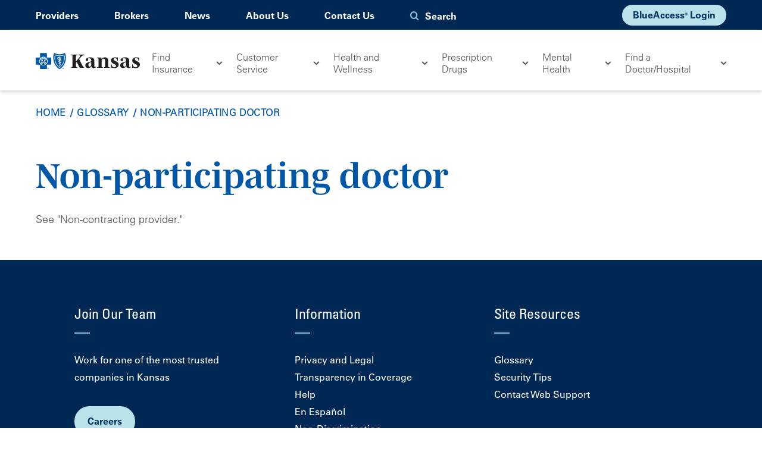

--- FILE ---
content_type: text/html; charset=UTF-8
request_url: https://www.bcbsks.com/glossary/non-participating-doctor
body_size: 11138
content:
<!DOCTYPE html>
<!--[if IE 8 ]><html class="coh-ie8"  lang="en" dir="ltr" prefix="og: https://ogp.me/ns#"> <![endif]-->
<!--[if IE 9 ]><html class="coh-ie9"  lang="en" dir="ltr" prefix="og: https://ogp.me/ns#"> <![endif]-->
<!--[if (gt IE 9)|!(IE)]><!--> <html lang="en" dir="ltr" prefix="og: https://ogp.me/ns#"> <!--<![endif]-->
<head>
<script src='/themes/custom/cohesion-theme-bcbsks/js/nr-data-header.js'></script>
    <meta charset="utf-8" />
<meta name="description" content="See &quot;Non-contracting provider.&quot;" />
<link rel="canonical" href="https://www.bcbsks.com/glossary/non-participating-doctor" />
<link rel="image_src" href="https://www.bcbsks.com/images/ogpng" />
<meta property="og:image" content="https://www.bcbsks.com/images/ogpng" />
<meta name="twitter:image" content="https://www.bcbsks.com/images/ogpng" />
<meta name="Generator" content="Drupal 10 (https://www.drupal.org)" />
<meta name="MobileOptimized" content="width" />
<meta name="HandheldFriendly" content="true" />
<meta name="viewport" content="width=device-width, initial-scale=1.0" />
<!--bcbsks prod - updated with settings.php-->
<script src="https://assets.adobedtm.com/124e0fadda04/33c6e5504c4b/launch-885af86d7a8c.min.js" async></script>
<link rel="stylesheet" href="https://fonts.googleapis.com/css2?family=Roboto:ital,wght@0,400;0,700;1,400;1,700&amp;display=swap" type="text/css" />
<link rel="stylesheet" href="https://fonts.googleapis.com/css2?family=Roboto+Condensed:ital,wght@0,400;0,700;1,400;1,700&amp;display=swap" type="text/css" />
<link rel="icon" href="/sites/default/files/favicon.ico" type="image/vnd.microsoft.icon" />
<link rel="alternate" hreflang="en" href="https://www.bcbsks.com/glossary/non-participating-doctor" />

    <title>Non-participating doctor | Blue Cross and Blue Shield of Kansas</title>
    <link rel="stylesheet" media="all" href="/sites/default/files/css/css_z0VqFn5V9DEMCmyoq5RGimc6UYE1SUJTfDEikjDhMUY.css?delta=0&amp;language=en&amp;theme=cohesion_theme_bcbsks&amp;include=[base64]" />
<link rel="stylesheet" media="all" href="/sites/default/files/css/css_QKpRdSf20zvDhgdpjMBX2cgZx7qzH12cmJqr_ohN5z4.css?delta=1&amp;language=en&amp;theme=cohesion_theme_bcbsks&amp;include=[base64]" />
<link rel="stylesheet" media="all" href="/sites/default/files/asset_injector/css/2_column_card_with_accordions_styles-759a3d1dc95af692bb8ced8167cbc4c1.css?t9apnk" />
<link rel="stylesheet" media="all" href="/sites/default/files/css/css_tT9mbfyIaqJZsiyvCgCCBjnCZ2SKZn6duX3HTCYO4VU.css?delta=3&amp;language=en&amp;theme=cohesion_theme_bcbsks&amp;include=[base64]" />
<link rel="stylesheet" media="all" href="/sites/default/files/asset_injector/css/supernav_bar_fix-e2ac30132fb9567ad9d441e7a58ebeae.css?t9apnk" />
<link rel="stylesheet" media="all" href="/sites/default/files/css/css_vtpLGFzY9IPLAWmzOkV2afEG-J5vA4sN5cgfPB8DZWo.css?delta=5&amp;language=en&amp;theme=cohesion_theme_bcbsks&amp;include=[base64]" />

    <script type="application/json" data-drupal-selector="drupal-settings-json">{"path":{"baseUrl":"\/","pathPrefix":"","currentPath":"node\/2796","currentPathIsAdmin":false,"isFront":false,"currentLanguage":"en"},"pluralDelimiter":"\u0003","suppressDeprecationErrors":true,"gtag":{"tagId":"","consentMode":false,"otherIds":[],"events":[],"additionalConfigInfo":[]},"ajaxPageState":{"libraries":"[base64]","theme":"cohesion_theme_bcbsks","theme_token":null},"ajaxTrustedUrl":{"\/search":true},"gtm":{"tagId":null,"settings":{"data_layer":"dataLayer","include_environment":false},"tagIds":["GTM-N5K28V"]},"cohesion":{"currentAdminTheme":"acquia_claro","front_end_settings":{"global_js":{"matchHeight":1,"parallax_scrolling":1,"cohMatchHeights":1}},"google_map_api_key":null,"google_map_api_key_geo":null,"animate_on_view_mobile":"DISABLED","add_animation_classes":"DISABLED","responsive_grid_settings":{"gridType":"desktop-first","columns":12,"breakpoints":{"xl":{"width":1200,"innerGutter":16,"outerGutter":20,"widthType":"fixed","previewColumns":12,"label":"Television","class":"coh-icon-television","iconHex":"F26C","boxedWidth":1160},"lg":{"width":1170,"innerGutter":16,"outerGutter":20,"widthType":"fluid","previewColumns":12,"label":"Desktop","class":"coh-icon-desktop","iconHex":"F108","boxedWidth":1130},"md":{"width":1024,"innerGutter":16,"outerGutter":16,"widthType":"fluid","previewColumns":12,"label":"Laptop","class":"coh-icon-laptop","iconHex":"F109","boxedWidth":992},"sm":{"width":768,"innerGutter":16,"outerGutter":16,"widthType":"fluid","previewColumns":6,"label":"Tablet","class":"coh-icon-tablet","iconHex":"F10A","boxedWidth":736},"ps":{"width":565,"innerGutter":16,"outerGutter":16,"widthType":"fluid","previewColumns":6,"label":"Mobile landscape","class":"coh-icon-mobile-landscape","iconHex":"E91E","boxedWidth":533},"xs":{"innerGutter":16,"outerGutter":16,"previewColumns":6,"label":"Mobile","class":"coh-icon-mobile","iconHex":"F10B","boxedWidth":288,"width":320,"widthType":"fluid","mobilePlaceholderWidth":320,"mobilePlaceholderType":"fluid"}}},"use_dx8":true,"sidebar_view_style":"titles","log_dx8_error":false,"error_url":"\/cohesionapi\/logger\/jserrors","dx8_content_paths":[["settings","content"],["settings","content","text"],["settings","markerInfo","text"],["settings","title"],["markup","prefix"],["markup","suffix"],["markup","attributes",["value"]],["hideNoData","hideData"],["hideNoData","hideData","text"]]},"collapsiblock":{"active_pages":false,"slide_speed":200,"cookie_lifetime":null,"switcher_enabled":null,"switcher_class":null},"sitewideAlert":{"refreshInterval":120000,"automaticRefresh":false},"user":{"uid":0,"permissionsHash":"a1f1bc00b665fb3b1e6647f181429bf13e09b0ab05196caaab01a952feec3996"}}</script>
<script src="/sites/default/files/js/js_9b0j1qTrxAVAQFNadpGzqOwAgJkeAQKvaP67jtTNPY8.js?scope=header&amp;delta=0&amp;language=en&amp;theme=cohesion_theme_bcbsks&amp;include=[base64]"></script>
<script src="/modules/contrib/google_tag/js/gtag.js?t9apnk"></script>
<script src="/modules/contrib/google_tag/js/gtm.js?t9apnk"></script>

    <script type="text/javascript">
      var MTIProjectId='37a120c6-16e9-46f4-9b73-37ee1c728d19';
      (function() {
        var mtiTracking = document.createElement('script');
        mtiTracking.type='text/javascript';
        mtiTracking.async='true';
        mtiTracking.src='/themes/custom/cohesion-theme-bcbsks/js/mtiFontTrackingCode.js';
        (document.getElementsByTagName('head')[0]||document.getElementsByTagName('body')[0]).appendChild( mtiTracking );
      })();
    </script>
    <style>.ssa-instance-e9a2365d8f3fa26a8a7312b4333b7180.coh-ce-cpt_social_links-87fdc66d1 {  font-size: 1.5rem;    background-color: rgba(0, 40, 85, 1);  color: rgb(255, 255, 255);  -webkit-border-radius: 50%;          border-radius: 50%;  text-decoration: none;}@media (max-width: 1023px) {  .ssa-instance-e9a2365d8f3fa26a8a7312b4333b7180.coh-ce-cpt_social_links-87fdc66d1 {    font-size: 1.5rem;  }}.facebook.ssa-instance-e9a2365d8f3fa26a8a7312b4333b7180.coh-ce-cpt_social_links-87fdc66d1:before {  line-height: 1.0;  font-weight: normal;  text-transform: none;  speak: none;  font-variant: normal;  -webkit-font-smoothing: antialiased;  -moz-osx-font-smoothing: grayscale;  content: "\f09a";  font-family: icomoon;}.twitter.ssa-instance-e9a2365d8f3fa26a8a7312b4333b7180.coh-ce-cpt_social_links-87fdc66d1:before {  line-height: 1.0;  font-weight: normal;  text-transform: none;  speak: none;  font-variant: normal;  -webkit-font-smoothing: antialiased;  -moz-osx-font-smoothing: grayscale;  content: "\f099";  font-family: icomoon;  content: url("data:image/svg+xml,%3Csvg xmlns='http://www.w3.org/2000/svg' width='2em' height='2em' viewBox='0 0 24 24'%3E%3Cpath fill='white' d='M16.6 5.82s.51.5 0 0A4.278 4.278 0 0 1 15.54 3h-3.09v12.4a2.592 2.592 0 0 1-2.59 2.5c-1.42 0-2.6-1.16-2.6-2.6c0-1.72 1.66-3.01 3.37-2.48V9.66c-3.45-.46-6.47 2.22-6.47 5.64c0 3.33 2.76 5.7 5.69 5.7c3.14 0 5.69-2.55 5.69-5.7V9.01a7.35 7.35 0 0 0 4.3 1.38V7.3s-1.88.09-3.24-1.48'/%3E%3C/svg%3E");  margin-top: 5px;  margin-right: -0.25rem;  margin-left: -0.25rem;  font-size: 1.55rem;}.linkedin.ssa-instance-e9a2365d8f3fa26a8a7312b4333b7180.coh-ce-cpt_social_links-87fdc66d1:before {  line-height: 1.0;  font-weight: normal;  text-transform: none;  speak: none;  font-variant: normal;  -webkit-font-smoothing: antialiased;  -moz-osx-font-smoothing: grayscale;  content: "\f0e1";  font-family: icomoon;}.youtube.ssa-instance-e9a2365d8f3fa26a8a7312b4333b7180.coh-ce-cpt_social_links-87fdc66d1:before {  line-height: 1.0;  font-weight: normal;  text-transform: none;  speak: none;  font-variant: normal;  -webkit-font-smoothing: antialiased;  -moz-osx-font-smoothing: grayscale;  content: "\f16a";  font-family: icomoon;}.instagram.ssa-instance-e9a2365d8f3fa26a8a7312b4333b7180.coh-ce-cpt_social_links-87fdc66d1:before {  line-height: 1.0;  font-weight: normal;  text-transform: none;  speak: none;  font-variant: normal;  -webkit-font-smoothing: antialiased;  -moz-osx-font-smoothing: grayscale;  content: "\f16d";  font-family: icomoon;}.youblue.ssa-instance-e9a2365d8f3fa26a8a7312b4333b7180.coh-ce-cpt_social_links-87fdc66d1:before {  content: "";  height: 100%;  width: 100%;  display: inline-block;    background-image: url("/sites/default/files/2021-07/you_plus_blue.png");  background-position: center;  background-size: contain;  background-repeat: no-repeat;  background-attachment: scroll;}.vimeo.ssa-instance-e9a2365d8f3fa26a8a7312b4333b7180.coh-ce-cpt_social_links-87fdc66d1:before {  line-height: 1.0;  font-weight: normal;  text-transform: none;  speak: none;  font-variant: normal;  -webkit-font-smoothing: antialiased;  -moz-osx-font-smoothing: grayscale;  content: "\f27d";  font-family: icomoon;}.medium.ssa-instance-e9a2365d8f3fa26a8a7312b4333b7180.coh-ce-cpt_social_links-87fdc66d1:before {  line-height: 1.0;  font-weight: normal;  text-transform: none;  speak: none;  font-variant: normal;  -webkit-font-smoothing: antialiased;  -moz-osx-font-smoothing: grayscale;  content: "\f23a";  font-family: icomoon;}.pinterest.ssa-instance-e9a2365d8f3fa26a8a7312b4333b7180.coh-ce-cpt_social_links-87fdc66d1:before {  line-height: 1.0;  font-weight: normal;  text-transform: none;  speak: none;  font-variant: normal;  -webkit-font-smoothing: antialiased;  -moz-osx-font-smoothing: grayscale;  content: "\f231";  font-family: icomoon;}.rss.ssa-instance-e9a2365d8f3fa26a8a7312b4333b7180.coh-ce-cpt_social_links-87fdc66d1:before {  line-height: 1.0;  font-weight: normal;  text-transform: none;  speak: none;  font-variant: normal;  -webkit-font-smoothing: antialiased;  -moz-osx-font-smoothing: grayscale;  content: "\f09e";  font-family: icomoon;}.behance.ssa-instance-e9a2365d8f3fa26a8a7312b4333b7180.coh-ce-cpt_social_links-87fdc66d1:before {  line-height: 1.0;  font-weight: normal;  text-transform: none;  speak: none;  font-variant: normal;  -webkit-font-smoothing: antialiased;  -moz-osx-font-smoothing: grayscale;  content: "\f19a";  font-family: icomoon;}.drupal.ssa-instance-e9a2365d8f3fa26a8a7312b4333b7180.coh-ce-cpt_social_links-87fdc66d1:before {  line-height: 1.0;  font-weight: normal;  text-transform: none;  speak: none;  font-variant: normal;  -webkit-font-smoothing: antialiased;  -moz-osx-font-smoothing: grayscale;  content: "\f1a9";  font-family: icomoon;}.github.ssa-instance-e9a2365d8f3fa26a8a7312b4333b7180.coh-ce-cpt_social_links-87fdc66d1:before {  line-height: 1.0;  font-weight: normal;  text-transform: none;  speak: none;  font-variant: normal;  -webkit-font-smoothing: antialiased;  -moz-osx-font-smoothing: grayscale;  content: "\f09b";  font-family: icomoon;}.xing.ssa-instance-e9a2365d8f3fa26a8a7312b4333b7180.coh-ce-cpt_social_links-87fdc66d1:before {  line-height: 1.0;  font-weight: normal;  text-transform: none;  speak: none;  font-variant: normal;  -webkit-font-smoothing: antialiased;  -moz-osx-font-smoothing: grayscale;  content: "\f168";  font-family: icomoon;}.bitbucket.ssa-instance-e9a2365d8f3fa26a8a7312b4333b7180.coh-ce-cpt_social_links-87fdc66d1:before {  line-height: 1.0;  font-weight: normal;  text-transform: none;  speak: none;  font-variant: normal;  -webkit-font-smoothing: antialiased;  -moz-osx-font-smoothing: grayscale;  content: "\f171";  font-family: icomoon;}.whatsapp.ssa-instance-e9a2365d8f3fa26a8a7312b4333b7180.coh-ce-cpt_social_links-87fdc66d1:before {  line-height: 1.0;  font-weight: normal;  text-transform: none;  speak: none;  font-variant: normal;  -webkit-font-smoothing: antialiased;  -moz-osx-font-smoothing: grayscale;  content: "\f232";  font-family: icomoon;}.slideshare.ssa-instance-e9a2365d8f3fa26a8a7312b4333b7180.coh-ce-cpt_social_links-87fdc66d1:before {  line-height: 1.0;  font-weight: normal;  text-transform: none;  speak: none;  font-variant: normal;  -webkit-font-smoothing: antialiased;  -moz-osx-font-smoothing: grayscale;  content: "\f1e7";  font-family: icomoon;}.flickr.ssa-instance-e9a2365d8f3fa26a8a7312b4333b7180.coh-ce-cpt_social_links-87fdc66d1:before {  line-height: 1.0;  font-weight: normal;  text-transform: none;  speak: none;  font-variant: normal;  -webkit-font-smoothing: antialiased;  -moz-osx-font-smoothing: grayscale;  content: "\f16e";  font-family: icomoon;}.vkontakte.ssa-instance-e9a2365d8f3fa26a8a7312b4333b7180.coh-ce-cpt_social_links-87fdc66d1:before {  line-height: 1.0;  font-weight: normal;  text-transform: none;  speak: none;  font-variant: normal;  -webkit-font-smoothing: antialiased;  -moz-osx-font-smoothing: grayscale;  content: "\f189";  font-family: icomoon;}.tumblr.ssa-instance-e9a2365d8f3fa26a8a7312b4333b7180.coh-ce-cpt_social_links-87fdc66d1:before {  line-height: 1.0;  font-weight: normal;  text-transform: none;  speak: none;  font-variant: normal;  -webkit-font-smoothing: antialiased;  -moz-osx-font-smoothing: grayscale;  content: "\f173";  font-family: icomoon;}.tiktok.ssa-instance-e9a2365d8f3fa26a8a7312b4333b7180.coh-ce-cpt_social_links-87fdc66d1:before {  content: url("data:image/svg+xml,%3Csvg xmlns='http://www.w3.org/2000/svg' width='2rem' height='2rem' viewBox='0 0 24 24'%3E%3Cpath fill='white' d='M16.6 5.82s.51.5 0 0A4.278 4.278 0 0 1 15.54 3h-3.09v12.4a2.592 2.592 0 0 1-2.59 2.5c-1.42 0-2.6-1.16-2.6-2.6c0-1.72 1.66-3.01 3.37-2.48V9.66c-3.45-.46-6.47 2.22-6.47 5.64c0 3.33 2.76 5.7 5.69 5.7c3.14 0 5.69-2.55 5.69-5.7V9.01a7.35 7.35 0 0 0 4.3 1.38V7.3s-1.88.09-3.24-1.48'/%3E%3C/svg%3E");  font-size: 1.55rem;}.wordpress.ssa-instance-e9a2365d8f3fa26a8a7312b4333b7180.coh-ce-cpt_social_links-87fdc66d1:before {  line-height: 1.0;  font-weight: normal;  text-transform: none;  speak: none;  font-variant: normal;  -webkit-font-smoothing: antialiased;  -moz-osx-font-smoothing: grayscale;  content: "\f19a";  font-family: icomoon;}.ssa-instance-e9a2365d8f3fa26a8a7312b4333b7180.coh-ce-cpt_social_links-87fdc66d2 {  font-size: 1.5rem;    background-color: rgba(0, 40, 85, 1);  color: rgb(255, 255, 255);  -webkit-border-radius: 50%;          border-radius: 50%;  text-decoration: none;}@media (max-width: 1023px) {  .ssa-instance-e9a2365d8f3fa26a8a7312b4333b7180.coh-ce-cpt_social_links-87fdc66d2 {    font-size: 1.5rem;  }}.facebook.ssa-instance-e9a2365d8f3fa26a8a7312b4333b7180.coh-ce-cpt_social_links-87fdc66d2:before {  line-height: 1.0;  font-weight: normal;  text-transform: none;  speak: none;  font-variant: normal;  -webkit-font-smoothing: antialiased;  -moz-osx-font-smoothing: grayscale;  content: "\f09a";  font-family: icomoon;}.twitter.ssa-instance-e9a2365d8f3fa26a8a7312b4333b7180.coh-ce-cpt_social_links-87fdc66d2:before {  line-height: 1.0;  font-weight: normal;  text-transform: none;  speak: none;  font-variant: normal;  -webkit-font-smoothing: antialiased;  -moz-osx-font-smoothing: grayscale;  content: "\f099";  font-family: icomoon;  content: url("data:image/svg+xml,%3Csvg xmlns='http://www.w3.org/2000/svg' width='2em' height='2em' viewBox='0 0 24 24'%3E%3Cpath fill='white' d='M16.6 5.82s.51.5 0 0A4.278 4.278 0 0 1 15.54 3h-3.09v12.4a2.592 2.592 0 0 1-2.59 2.5c-1.42 0-2.6-1.16-2.6-2.6c0-1.72 1.66-3.01 3.37-2.48V9.66c-3.45-.46-6.47 2.22-6.47 5.64c0 3.33 2.76 5.7 5.69 5.7c3.14 0 5.69-2.55 5.69-5.7V9.01a7.35 7.35 0 0 0 4.3 1.38V7.3s-1.88.09-3.24-1.48'/%3E%3C/svg%3E");  margin-top: 5px;  margin-right: -0.25rem;  margin-left: -0.25rem;  font-size: 1.55rem;}.linkedin.ssa-instance-e9a2365d8f3fa26a8a7312b4333b7180.coh-ce-cpt_social_links-87fdc66d2:before {  line-height: 1.0;  font-weight: normal;  text-transform: none;  speak: none;  font-variant: normal;  -webkit-font-smoothing: antialiased;  -moz-osx-font-smoothing: grayscale;  content: "\f0e1";  font-family: icomoon;}.youtube.ssa-instance-e9a2365d8f3fa26a8a7312b4333b7180.coh-ce-cpt_social_links-87fdc66d2:before {  line-height: 1.0;  font-weight: normal;  text-transform: none;  speak: none;  font-variant: normal;  -webkit-font-smoothing: antialiased;  -moz-osx-font-smoothing: grayscale;  content: "\f16a";  font-family: icomoon;}.instagram.ssa-instance-e9a2365d8f3fa26a8a7312b4333b7180.coh-ce-cpt_social_links-87fdc66d2:before {  line-height: 1.0;  font-weight: normal;  text-transform: none;  speak: none;  font-variant: normal;  -webkit-font-smoothing: antialiased;  -moz-osx-font-smoothing: grayscale;  content: "\f16d";  font-family: icomoon;}.youblue.ssa-instance-e9a2365d8f3fa26a8a7312b4333b7180.coh-ce-cpt_social_links-87fdc66d2:before {  content: "";  height: 100%;  width: 100%;  display: inline-block;    background-image: url("/sites/default/files/2021-07/you_plus_blue.png");  background-position: center;  background-size: contain;  background-repeat: no-repeat;  background-attachment: scroll;}.vimeo.ssa-instance-e9a2365d8f3fa26a8a7312b4333b7180.coh-ce-cpt_social_links-87fdc66d2:before {  line-height: 1.0;  font-weight: normal;  text-transform: none;  speak: none;  font-variant: normal;  -webkit-font-smoothing: antialiased;  -moz-osx-font-smoothing: grayscale;  content: "\f27d";  font-family: icomoon;}.medium.ssa-instance-e9a2365d8f3fa26a8a7312b4333b7180.coh-ce-cpt_social_links-87fdc66d2:before {  line-height: 1.0;  font-weight: normal;  text-transform: none;  speak: none;  font-variant: normal;  -webkit-font-smoothing: antialiased;  -moz-osx-font-smoothing: grayscale;  content: "\f23a";  font-family: icomoon;}.pinterest.ssa-instance-e9a2365d8f3fa26a8a7312b4333b7180.coh-ce-cpt_social_links-87fdc66d2:before {  line-height: 1.0;  font-weight: normal;  text-transform: none;  speak: none;  font-variant: normal;  -webkit-font-smoothing: antialiased;  -moz-osx-font-smoothing: grayscale;  content: "\f231";  font-family: icomoon;}.rss.ssa-instance-e9a2365d8f3fa26a8a7312b4333b7180.coh-ce-cpt_social_links-87fdc66d2:before {  line-height: 1.0;  font-weight: normal;  text-transform: none;  speak: none;  font-variant: normal;  -webkit-font-smoothing: antialiased;  -moz-osx-font-smoothing: grayscale;  content: "\f09e";  font-family: icomoon;}.behance.ssa-instance-e9a2365d8f3fa26a8a7312b4333b7180.coh-ce-cpt_social_links-87fdc66d2:before {  line-height: 1.0;  font-weight: normal;  text-transform: none;  speak: none;  font-variant: normal;  -webkit-font-smoothing: antialiased;  -moz-osx-font-smoothing: grayscale;  content: "\f19a";  font-family: icomoon;}.drupal.ssa-instance-e9a2365d8f3fa26a8a7312b4333b7180.coh-ce-cpt_social_links-87fdc66d2:before {  line-height: 1.0;  font-weight: normal;  text-transform: none;  speak: none;  font-variant: normal;  -webkit-font-smoothing: antialiased;  -moz-osx-font-smoothing: grayscale;  content: "\f1a9";  font-family: icomoon;}.github.ssa-instance-e9a2365d8f3fa26a8a7312b4333b7180.coh-ce-cpt_social_links-87fdc66d2:before {  line-height: 1.0;  font-weight: normal;  text-transform: none;  speak: none;  font-variant: normal;  -webkit-font-smoothing: antialiased;  -moz-osx-font-smoothing: grayscale;  content: "\f09b";  font-family: icomoon;}.xing.ssa-instance-e9a2365d8f3fa26a8a7312b4333b7180.coh-ce-cpt_social_links-87fdc66d2:before {  line-height: 1.0;  font-weight: normal;  text-transform: none;  speak: none;  font-variant: normal;  -webkit-font-smoothing: antialiased;  -moz-osx-font-smoothing: grayscale;  content: "\f168";  font-family: icomoon;}.bitbucket.ssa-instance-e9a2365d8f3fa26a8a7312b4333b7180.coh-ce-cpt_social_links-87fdc66d2:before {  line-height: 1.0;  font-weight: normal;  text-transform: none;  speak: none;  font-variant: normal;  -webkit-font-smoothing: antialiased;  -moz-osx-font-smoothing: grayscale;  content: "\f171";  font-family: icomoon;}.whatsapp.ssa-instance-e9a2365d8f3fa26a8a7312b4333b7180.coh-ce-cpt_social_links-87fdc66d2:before {  line-height: 1.0;  font-weight: normal;  text-transform: none;  speak: none;  font-variant: normal;  -webkit-font-smoothing: antialiased;  -moz-osx-font-smoothing: grayscale;  content: "\f232";  font-family: icomoon;}.slideshare.ssa-instance-e9a2365d8f3fa26a8a7312b4333b7180.coh-ce-cpt_social_links-87fdc66d2:before {  line-height: 1.0;  font-weight: normal;  text-transform: none;  speak: none;  font-variant: normal;  -webkit-font-smoothing: antialiased;  -moz-osx-font-smoothing: grayscale;  content: "\f1e7";  font-family: icomoon;}.flickr.ssa-instance-e9a2365d8f3fa26a8a7312b4333b7180.coh-ce-cpt_social_links-87fdc66d2:before {  line-height: 1.0;  font-weight: normal;  text-transform: none;  speak: none;  font-variant: normal;  -webkit-font-smoothing: antialiased;  -moz-osx-font-smoothing: grayscale;  content: "\f16e";  font-family: icomoon;}.vkontakte.ssa-instance-e9a2365d8f3fa26a8a7312b4333b7180.coh-ce-cpt_social_links-87fdc66d2:before {  line-height: 1.0;  font-weight: normal;  text-transform: none;  speak: none;  font-variant: normal;  -webkit-font-smoothing: antialiased;  -moz-osx-font-smoothing: grayscale;  content: "\f189";  font-family: icomoon;}.tumblr.ssa-instance-e9a2365d8f3fa26a8a7312b4333b7180.coh-ce-cpt_social_links-87fdc66d2:before {  line-height: 1.0;  font-weight: normal;  text-transform: none;  speak: none;  font-variant: normal;  -webkit-font-smoothing: antialiased;  -moz-osx-font-smoothing: grayscale;  content: "\f173";  font-family: icomoon;}.tiktok.ssa-instance-e9a2365d8f3fa26a8a7312b4333b7180.coh-ce-cpt_social_links-87fdc66d2:before {  content: url("data:image/svg+xml,%3Csvg xmlns='http://www.w3.org/2000/svg' width='2rem' height='2rem' viewBox='0 0 24 24'%3E%3Cpath fill='white' d='M16.6 5.82s.51.5 0 0A4.278 4.278 0 0 1 15.54 3h-3.09v12.4a2.592 2.592 0 0 1-2.59 2.5c-1.42 0-2.6-1.16-2.6-2.6c0-1.72 1.66-3.01 3.37-2.48V9.66c-3.45-.46-6.47 2.22-6.47 5.64c0 3.33 2.76 5.7 5.69 5.7c3.14 0 5.69-2.55 5.69-5.7V9.01a7.35 7.35 0 0 0 4.3 1.38V7.3s-1.88.09-3.24-1.48'/%3E%3C/svg%3E");  font-size: 1.55rem;}.wordpress.ssa-instance-e9a2365d8f3fa26a8a7312b4333b7180.coh-ce-cpt_social_links-87fdc66d2:before {  line-height: 1.0;  font-weight: normal;  text-transform: none;  speak: none;  font-variant: normal;  -webkit-font-smoothing: antialiased;  -moz-osx-font-smoothing: grayscale;  content: "\f19a";  font-family: icomoon;}.ssa-instance-e9a2365d8f3fa26a8a7312b4333b7180.coh-ce-cpt_social_links-87fdc66d3 {  font-size: 1.5rem;    background-color: rgba(0, 40, 85, 1);  color: rgb(255, 255, 255);  -webkit-border-radius: 50%;          border-radius: 50%;  text-decoration: none;}@media (max-width: 1023px) {  .ssa-instance-e9a2365d8f3fa26a8a7312b4333b7180.coh-ce-cpt_social_links-87fdc66d3 {    font-size: 1.5rem;  }}.facebook.ssa-instance-e9a2365d8f3fa26a8a7312b4333b7180.coh-ce-cpt_social_links-87fdc66d3:before {  line-height: 1.0;  font-weight: normal;  text-transform: none;  speak: none;  font-variant: normal;  -webkit-font-smoothing: antialiased;  -moz-osx-font-smoothing: grayscale;  content: "\f09a";  font-family: icomoon;}.twitter.ssa-instance-e9a2365d8f3fa26a8a7312b4333b7180.coh-ce-cpt_social_links-87fdc66d3:before {  line-height: 1.0;  font-weight: normal;  text-transform: none;  speak: none;  font-variant: normal;  -webkit-font-smoothing: antialiased;  -moz-osx-font-smoothing: grayscale;  content: "\f099";  font-family: icomoon;  content: url("data:image/svg+xml,%3Csvg xmlns='http://www.w3.org/2000/svg' width='2em' height='2em' viewBox='0 0 24 24'%3E%3Cpath fill='white' d='M16.6 5.82s.51.5 0 0A4.278 4.278 0 0 1 15.54 3h-3.09v12.4a2.592 2.592 0 0 1-2.59 2.5c-1.42 0-2.6-1.16-2.6-2.6c0-1.72 1.66-3.01 3.37-2.48V9.66c-3.45-.46-6.47 2.22-6.47 5.64c0 3.33 2.76 5.7 5.69 5.7c3.14 0 5.69-2.55 5.69-5.7V9.01a7.35 7.35 0 0 0 4.3 1.38V7.3s-1.88.09-3.24-1.48'/%3E%3C/svg%3E");  margin-top: 5px;  margin-right: -0.25rem;  margin-left: -0.25rem;  font-size: 1.55rem;}.linkedin.ssa-instance-e9a2365d8f3fa26a8a7312b4333b7180.coh-ce-cpt_social_links-87fdc66d3:before {  line-height: 1.0;  font-weight: normal;  text-transform: none;  speak: none;  font-variant: normal;  -webkit-font-smoothing: antialiased;  -moz-osx-font-smoothing: grayscale;  content: "\f0e1";  font-family: icomoon;}.youtube.ssa-instance-e9a2365d8f3fa26a8a7312b4333b7180.coh-ce-cpt_social_links-87fdc66d3:before {  line-height: 1.0;  font-weight: normal;  text-transform: none;  speak: none;  font-variant: normal;  -webkit-font-smoothing: antialiased;  -moz-osx-font-smoothing: grayscale;  content: "\f16a";  font-family: icomoon;}.instagram.ssa-instance-e9a2365d8f3fa26a8a7312b4333b7180.coh-ce-cpt_social_links-87fdc66d3:before {  line-height: 1.0;  font-weight: normal;  text-transform: none;  speak: none;  font-variant: normal;  -webkit-font-smoothing: antialiased;  -moz-osx-font-smoothing: grayscale;  content: "\f16d";  font-family: icomoon;}.youblue.ssa-instance-e9a2365d8f3fa26a8a7312b4333b7180.coh-ce-cpt_social_links-87fdc66d3:before {  content: "";  height: 100%;  width: 100%;  display: inline-block;    background-image: url("/sites/default/files/2021-07/you_plus_blue.png");  background-position: center;  background-size: contain;  background-repeat: no-repeat;  background-attachment: scroll;}.vimeo.ssa-instance-e9a2365d8f3fa26a8a7312b4333b7180.coh-ce-cpt_social_links-87fdc66d3:before {  line-height: 1.0;  font-weight: normal;  text-transform: none;  speak: none;  font-variant: normal;  -webkit-font-smoothing: antialiased;  -moz-osx-font-smoothing: grayscale;  content: "\f27d";  font-family: icomoon;}.medium.ssa-instance-e9a2365d8f3fa26a8a7312b4333b7180.coh-ce-cpt_social_links-87fdc66d3:before {  line-height: 1.0;  font-weight: normal;  text-transform: none;  speak: none;  font-variant: normal;  -webkit-font-smoothing: antialiased;  -moz-osx-font-smoothing: grayscale;  content: "\f23a";  font-family: icomoon;}.pinterest.ssa-instance-e9a2365d8f3fa26a8a7312b4333b7180.coh-ce-cpt_social_links-87fdc66d3:before {  line-height: 1.0;  font-weight: normal;  text-transform: none;  speak: none;  font-variant: normal;  -webkit-font-smoothing: antialiased;  -moz-osx-font-smoothing: grayscale;  content: "\f231";  font-family: icomoon;}.rss.ssa-instance-e9a2365d8f3fa26a8a7312b4333b7180.coh-ce-cpt_social_links-87fdc66d3:before {  line-height: 1.0;  font-weight: normal;  text-transform: none;  speak: none;  font-variant: normal;  -webkit-font-smoothing: antialiased;  -moz-osx-font-smoothing: grayscale;  content: "\f09e";  font-family: icomoon;}.behance.ssa-instance-e9a2365d8f3fa26a8a7312b4333b7180.coh-ce-cpt_social_links-87fdc66d3:before {  line-height: 1.0;  font-weight: normal;  text-transform: none;  speak: none;  font-variant: normal;  -webkit-font-smoothing: antialiased;  -moz-osx-font-smoothing: grayscale;  content: "\f19a";  font-family: icomoon;}.drupal.ssa-instance-e9a2365d8f3fa26a8a7312b4333b7180.coh-ce-cpt_social_links-87fdc66d3:before {  line-height: 1.0;  font-weight: normal;  text-transform: none;  speak: none;  font-variant: normal;  -webkit-font-smoothing: antialiased;  -moz-osx-font-smoothing: grayscale;  content: "\f1a9";  font-family: icomoon;}.github.ssa-instance-e9a2365d8f3fa26a8a7312b4333b7180.coh-ce-cpt_social_links-87fdc66d3:before {  line-height: 1.0;  font-weight: normal;  text-transform: none;  speak: none;  font-variant: normal;  -webkit-font-smoothing: antialiased;  -moz-osx-font-smoothing: grayscale;  content: "\f09b";  font-family: icomoon;}.xing.ssa-instance-e9a2365d8f3fa26a8a7312b4333b7180.coh-ce-cpt_social_links-87fdc66d3:before {  line-height: 1.0;  font-weight: normal;  text-transform: none;  speak: none;  font-variant: normal;  -webkit-font-smoothing: antialiased;  -moz-osx-font-smoothing: grayscale;  content: "\f168";  font-family: icomoon;}.bitbucket.ssa-instance-e9a2365d8f3fa26a8a7312b4333b7180.coh-ce-cpt_social_links-87fdc66d3:before {  line-height: 1.0;  font-weight: normal;  text-transform: none;  speak: none;  font-variant: normal;  -webkit-font-smoothing: antialiased;  -moz-osx-font-smoothing: grayscale;  content: "\f171";  font-family: icomoon;}.whatsapp.ssa-instance-e9a2365d8f3fa26a8a7312b4333b7180.coh-ce-cpt_social_links-87fdc66d3:before {  line-height: 1.0;  font-weight: normal;  text-transform: none;  speak: none;  font-variant: normal;  -webkit-font-smoothing: antialiased;  -moz-osx-font-smoothing: grayscale;  content: "\f232";  font-family: icomoon;}.slideshare.ssa-instance-e9a2365d8f3fa26a8a7312b4333b7180.coh-ce-cpt_social_links-87fdc66d3:before {  line-height: 1.0;  font-weight: normal;  text-transform: none;  speak: none;  font-variant: normal;  -webkit-font-smoothing: antialiased;  -moz-osx-font-smoothing: grayscale;  content: "\f1e7";  font-family: icomoon;}.flickr.ssa-instance-e9a2365d8f3fa26a8a7312b4333b7180.coh-ce-cpt_social_links-87fdc66d3:before {  line-height: 1.0;  font-weight: normal;  text-transform: none;  speak: none;  font-variant: normal;  -webkit-font-smoothing: antialiased;  -moz-osx-font-smoothing: grayscale;  content: "\f16e";  font-family: icomoon;}.vkontakte.ssa-instance-e9a2365d8f3fa26a8a7312b4333b7180.coh-ce-cpt_social_links-87fdc66d3:before {  line-height: 1.0;  font-weight: normal;  text-transform: none;  speak: none;  font-variant: normal;  -webkit-font-smoothing: antialiased;  -moz-osx-font-smoothing: grayscale;  content: "\f189";  font-family: icomoon;}.tumblr.ssa-instance-e9a2365d8f3fa26a8a7312b4333b7180.coh-ce-cpt_social_links-87fdc66d3:before {  line-height: 1.0;  font-weight: normal;  text-transform: none;  speak: none;  font-variant: normal;  -webkit-font-smoothing: antialiased;  -moz-osx-font-smoothing: grayscale;  content: "\f173";  font-family: icomoon;}.tiktok.ssa-instance-e9a2365d8f3fa26a8a7312b4333b7180.coh-ce-cpt_social_links-87fdc66d3:before {  content: url("data:image/svg+xml,%3Csvg xmlns='http://www.w3.org/2000/svg' width='2rem' height='2rem' viewBox='0 0 24 24'%3E%3Cpath fill='white' d='M16.6 5.82s.51.5 0 0A4.278 4.278 0 0 1 15.54 3h-3.09v12.4a2.592 2.592 0 0 1-2.59 2.5c-1.42 0-2.6-1.16-2.6-2.6c0-1.72 1.66-3.01 3.37-2.48V9.66c-3.45-.46-6.47 2.22-6.47 5.64c0 3.33 2.76 5.7 5.69 5.7c3.14 0 5.69-2.55 5.69-5.7V9.01a7.35 7.35 0 0 0 4.3 1.38V7.3s-1.88.09-3.24-1.48'/%3E%3C/svg%3E");  font-size: 1.55rem;}.wordpress.ssa-instance-e9a2365d8f3fa26a8a7312b4333b7180.coh-ce-cpt_social_links-87fdc66d3:before {  line-height: 1.0;  font-weight: normal;  text-transform: none;  speak: none;  font-variant: normal;  -webkit-font-smoothing: antialiased;  -moz-osx-font-smoothing: grayscale;  content: "\f19a";  font-family: icomoon;}.ssa-instance-e9a2365d8f3fa26a8a7312b4333b7180.coh-ce-cpt_social_links-87fdc66d4 {  font-size: 1.5rem;    background-color: rgba(0, 40, 85, 1);  color: rgb(255, 255, 255);  -webkit-border-radius: 50%;          border-radius: 50%;  text-decoration: none;}@media (max-width: 1023px) {  .ssa-instance-e9a2365d8f3fa26a8a7312b4333b7180.coh-ce-cpt_social_links-87fdc66d4 {    font-size: 1.5rem;  }}.facebook.ssa-instance-e9a2365d8f3fa26a8a7312b4333b7180.coh-ce-cpt_social_links-87fdc66d4:before {  line-height: 1.0;  font-weight: normal;  text-transform: none;  speak: none;  font-variant: normal;  -webkit-font-smoothing: antialiased;  -moz-osx-font-smoothing: grayscale;  content: "\f09a";  font-family: icomoon;}.twitter.ssa-instance-e9a2365d8f3fa26a8a7312b4333b7180.coh-ce-cpt_social_links-87fdc66d4:before {  line-height: 1.0;  font-weight: normal;  text-transform: none;  speak: none;  font-variant: normal;  -webkit-font-smoothing: antialiased;  -moz-osx-font-smoothing: grayscale;  content: "\f099";  font-family: icomoon;  content: url("data:image/svg+xml,%3Csvg xmlns='http://www.w3.org/2000/svg' width='2em' height='2em' viewBox='0 0 24 24'%3E%3Cpath fill='white' d='M16.6 5.82s.51.5 0 0A4.278 4.278 0 0 1 15.54 3h-3.09v12.4a2.592 2.592 0 0 1-2.59 2.5c-1.42 0-2.6-1.16-2.6-2.6c0-1.72 1.66-3.01 3.37-2.48V9.66c-3.45-.46-6.47 2.22-6.47 5.64c0 3.33 2.76 5.7 5.69 5.7c3.14 0 5.69-2.55 5.69-5.7V9.01a7.35 7.35 0 0 0 4.3 1.38V7.3s-1.88.09-3.24-1.48'/%3E%3C/svg%3E");  margin-top: 5px;  margin-right: -0.25rem;  margin-left: -0.25rem;  font-size: 1.55rem;}.linkedin.ssa-instance-e9a2365d8f3fa26a8a7312b4333b7180.coh-ce-cpt_social_links-87fdc66d4:before {  line-height: 1.0;  font-weight: normal;  text-transform: none;  speak: none;  font-variant: normal;  -webkit-font-smoothing: antialiased;  -moz-osx-font-smoothing: grayscale;  content: "\f0e1";  font-family: icomoon;}.youtube.ssa-instance-e9a2365d8f3fa26a8a7312b4333b7180.coh-ce-cpt_social_links-87fdc66d4:before {  line-height: 1.0;  font-weight: normal;  text-transform: none;  speak: none;  font-variant: normal;  -webkit-font-smoothing: antialiased;  -moz-osx-font-smoothing: grayscale;  content: "\f16a";  font-family: icomoon;}.instagram.ssa-instance-e9a2365d8f3fa26a8a7312b4333b7180.coh-ce-cpt_social_links-87fdc66d4:before {  line-height: 1.0;  font-weight: normal;  text-transform: none;  speak: none;  font-variant: normal;  -webkit-font-smoothing: antialiased;  -moz-osx-font-smoothing: grayscale;  content: "\f16d";  font-family: icomoon;}.youblue.ssa-instance-e9a2365d8f3fa26a8a7312b4333b7180.coh-ce-cpt_social_links-87fdc66d4:before {  content: "";  height: 100%;  width: 100%;  display: inline-block;    background-image: url("/sites/default/files/2021-07/you_plus_blue.png");  background-position: center;  background-size: contain;  background-repeat: no-repeat;  background-attachment: scroll;}.vimeo.ssa-instance-e9a2365d8f3fa26a8a7312b4333b7180.coh-ce-cpt_social_links-87fdc66d4:before {  line-height: 1.0;  font-weight: normal;  text-transform: none;  speak: none;  font-variant: normal;  -webkit-font-smoothing: antialiased;  -moz-osx-font-smoothing: grayscale;  content: "\f27d";  font-family: icomoon;}.medium.ssa-instance-e9a2365d8f3fa26a8a7312b4333b7180.coh-ce-cpt_social_links-87fdc66d4:before {  line-height: 1.0;  font-weight: normal;  text-transform: none;  speak: none;  font-variant: normal;  -webkit-font-smoothing: antialiased;  -moz-osx-font-smoothing: grayscale;  content: "\f23a";  font-family: icomoon;}.pinterest.ssa-instance-e9a2365d8f3fa26a8a7312b4333b7180.coh-ce-cpt_social_links-87fdc66d4:before {  line-height: 1.0;  font-weight: normal;  text-transform: none;  speak: none;  font-variant: normal;  -webkit-font-smoothing: antialiased;  -moz-osx-font-smoothing: grayscale;  content: "\f231";  font-family: icomoon;}.rss.ssa-instance-e9a2365d8f3fa26a8a7312b4333b7180.coh-ce-cpt_social_links-87fdc66d4:before {  line-height: 1.0;  font-weight: normal;  text-transform: none;  speak: none;  font-variant: normal;  -webkit-font-smoothing: antialiased;  -moz-osx-font-smoothing: grayscale;  content: "\f09e";  font-family: icomoon;}.behance.ssa-instance-e9a2365d8f3fa26a8a7312b4333b7180.coh-ce-cpt_social_links-87fdc66d4:before {  line-height: 1.0;  font-weight: normal;  text-transform: none;  speak: none;  font-variant: normal;  -webkit-font-smoothing: antialiased;  -moz-osx-font-smoothing: grayscale;  content: "\f19a";  font-family: icomoon;}.drupal.ssa-instance-e9a2365d8f3fa26a8a7312b4333b7180.coh-ce-cpt_social_links-87fdc66d4:before {  line-height: 1.0;  font-weight: normal;  text-transform: none;  speak: none;  font-variant: normal;  -webkit-font-smoothing: antialiased;  -moz-osx-font-smoothing: grayscale;  content: "\f1a9";  font-family: icomoon;}.github.ssa-instance-e9a2365d8f3fa26a8a7312b4333b7180.coh-ce-cpt_social_links-87fdc66d4:before {  line-height: 1.0;  font-weight: normal;  text-transform: none;  speak: none;  font-variant: normal;  -webkit-font-smoothing: antialiased;  -moz-osx-font-smoothing: grayscale;  content: "\f09b";  font-family: icomoon;}.xing.ssa-instance-e9a2365d8f3fa26a8a7312b4333b7180.coh-ce-cpt_social_links-87fdc66d4:before {  line-height: 1.0;  font-weight: normal;  text-transform: none;  speak: none;  font-variant: normal;  -webkit-font-smoothing: antialiased;  -moz-osx-font-smoothing: grayscale;  content: "\f168";  font-family: icomoon;}.bitbucket.ssa-instance-e9a2365d8f3fa26a8a7312b4333b7180.coh-ce-cpt_social_links-87fdc66d4:before {  line-height: 1.0;  font-weight: normal;  text-transform: none;  speak: none;  font-variant: normal;  -webkit-font-smoothing: antialiased;  -moz-osx-font-smoothing: grayscale;  content: "\f171";  font-family: icomoon;}.whatsapp.ssa-instance-e9a2365d8f3fa26a8a7312b4333b7180.coh-ce-cpt_social_links-87fdc66d4:before {  line-height: 1.0;  font-weight: normal;  text-transform: none;  speak: none;  font-variant: normal;  -webkit-font-smoothing: antialiased;  -moz-osx-font-smoothing: grayscale;  content: "\f232";  font-family: icomoon;}.slideshare.ssa-instance-e9a2365d8f3fa26a8a7312b4333b7180.coh-ce-cpt_social_links-87fdc66d4:before {  line-height: 1.0;  font-weight: normal;  text-transform: none;  speak: none;  font-variant: normal;  -webkit-font-smoothing: antialiased;  -moz-osx-font-smoothing: grayscale;  content: "\f1e7";  font-family: icomoon;}.flickr.ssa-instance-e9a2365d8f3fa26a8a7312b4333b7180.coh-ce-cpt_social_links-87fdc66d4:before {  line-height: 1.0;  font-weight: normal;  text-transform: none;  speak: none;  font-variant: normal;  -webkit-font-smoothing: antialiased;  -moz-osx-font-smoothing: grayscale;  content: "\f16e";  font-family: icomoon;}.vkontakte.ssa-instance-e9a2365d8f3fa26a8a7312b4333b7180.coh-ce-cpt_social_links-87fdc66d4:before {  line-height: 1.0;  font-weight: normal;  text-transform: none;  speak: none;  font-variant: normal;  -webkit-font-smoothing: antialiased;  -moz-osx-font-smoothing: grayscale;  content: "\f189";  font-family: icomoon;}.tumblr.ssa-instance-e9a2365d8f3fa26a8a7312b4333b7180.coh-ce-cpt_social_links-87fdc66d4:before {  line-height: 1.0;  font-weight: normal;  text-transform: none;  speak: none;  font-variant: normal;  -webkit-font-smoothing: antialiased;  -moz-osx-font-smoothing: grayscale;  content: "\f173";  font-family: icomoon;}.tiktok.ssa-instance-e9a2365d8f3fa26a8a7312b4333b7180.coh-ce-cpt_social_links-87fdc66d4:before {  content: url("data:image/svg+xml,%3Csvg xmlns='http://www.w3.org/2000/svg' width='2rem' height='2rem' viewBox='0 0 24 24'%3E%3Cpath fill='white' d='M16.6 5.82s.51.5 0 0A4.278 4.278 0 0 1 15.54 3h-3.09v12.4a2.592 2.592 0 0 1-2.59 2.5c-1.42 0-2.6-1.16-2.6-2.6c0-1.72 1.66-3.01 3.37-2.48V9.66c-3.45-.46-6.47 2.22-6.47 5.64c0 3.33 2.76 5.7 5.69 5.7c3.14 0 5.69-2.55 5.69-5.7V9.01a7.35 7.35 0 0 0 4.3 1.38V7.3s-1.88.09-3.24-1.48'/%3E%3C/svg%3E");  font-size: 1.55rem;}.wordpress.ssa-instance-e9a2365d8f3fa26a8a7312b4333b7180.coh-ce-cpt_social_links-87fdc66d4:before {  line-height: 1.0;  font-weight: normal;  text-transform: none;  speak: none;  font-variant: normal;  -webkit-font-smoothing: antialiased;  -moz-osx-font-smoothing: grayscale;  content: "\f19a";  font-family: icomoon;}.ssa-instance-e9a2365d8f3fa26a8a7312b4333b7180.coh-ce-cpt_social_links-87fdc66d5 {  font-size: 1.5rem;    background-color: rgba(0, 40, 85, 1);  color: rgb(255, 255, 255);  -webkit-border-radius: 50%;          border-radius: 50%;  text-decoration: none;}@media (max-width: 1023px) {  .ssa-instance-e9a2365d8f3fa26a8a7312b4333b7180.coh-ce-cpt_social_links-87fdc66d5 {    font-size: 1.5rem;  }}.facebook.ssa-instance-e9a2365d8f3fa26a8a7312b4333b7180.coh-ce-cpt_social_links-87fdc66d5:before {  line-height: 1.0;  font-weight: normal;  text-transform: none;  speak: none;  font-variant: normal;  -webkit-font-smoothing: antialiased;  -moz-osx-font-smoothing: grayscale;  content: "\f09a";  font-family: icomoon;}.twitter.ssa-instance-e9a2365d8f3fa26a8a7312b4333b7180.coh-ce-cpt_social_links-87fdc66d5:before {  line-height: 1.0;  font-weight: normal;  text-transform: none;  speak: none;  font-variant: normal;  -webkit-font-smoothing: antialiased;  -moz-osx-font-smoothing: grayscale;  content: "\f099";  font-family: icomoon;  content: url("data:image/svg+xml,%3Csvg xmlns='http://www.w3.org/2000/svg' width='2em' height='2em' viewBox='0 0 24 24'%3E%3Cpath fill='white' d='M16.6 5.82s.51.5 0 0A4.278 4.278 0 0 1 15.54 3h-3.09v12.4a2.592 2.592 0 0 1-2.59 2.5c-1.42 0-2.6-1.16-2.6-2.6c0-1.72 1.66-3.01 3.37-2.48V9.66c-3.45-.46-6.47 2.22-6.47 5.64c0 3.33 2.76 5.7 5.69 5.7c3.14 0 5.69-2.55 5.69-5.7V9.01a7.35 7.35 0 0 0 4.3 1.38V7.3s-1.88.09-3.24-1.48'/%3E%3C/svg%3E");  margin-top: 5px;  margin-right: -0.25rem;  margin-left: -0.25rem;  font-size: 1.55rem;}.linkedin.ssa-instance-e9a2365d8f3fa26a8a7312b4333b7180.coh-ce-cpt_social_links-87fdc66d5:before {  line-height: 1.0;  font-weight: normal;  text-transform: none;  speak: none;  font-variant: normal;  -webkit-font-smoothing: antialiased;  -moz-osx-font-smoothing: grayscale;  content: "\f0e1";  font-family: icomoon;}.youtube.ssa-instance-e9a2365d8f3fa26a8a7312b4333b7180.coh-ce-cpt_social_links-87fdc66d5:before {  line-height: 1.0;  font-weight: normal;  text-transform: none;  speak: none;  font-variant: normal;  -webkit-font-smoothing: antialiased;  -moz-osx-font-smoothing: grayscale;  content: "\f16a";  font-family: icomoon;}.instagram.ssa-instance-e9a2365d8f3fa26a8a7312b4333b7180.coh-ce-cpt_social_links-87fdc66d5:before {  line-height: 1.0;  font-weight: normal;  text-transform: none;  speak: none;  font-variant: normal;  -webkit-font-smoothing: antialiased;  -moz-osx-font-smoothing: grayscale;  content: "\f16d";  font-family: icomoon;}.youblue.ssa-instance-e9a2365d8f3fa26a8a7312b4333b7180.coh-ce-cpt_social_links-87fdc66d5:before {  content: "";  height: 100%;  width: 100%;  display: inline-block;    background-image: url("/sites/default/files/2021-07/you_plus_blue.png");  background-position: center;  background-size: contain;  background-repeat: no-repeat;  background-attachment: scroll;}.vimeo.ssa-instance-e9a2365d8f3fa26a8a7312b4333b7180.coh-ce-cpt_social_links-87fdc66d5:before {  line-height: 1.0;  font-weight: normal;  text-transform: none;  speak: none;  font-variant: normal;  -webkit-font-smoothing: antialiased;  -moz-osx-font-smoothing: grayscale;  content: "\f27d";  font-family: icomoon;}.medium.ssa-instance-e9a2365d8f3fa26a8a7312b4333b7180.coh-ce-cpt_social_links-87fdc66d5:before {  line-height: 1.0;  font-weight: normal;  text-transform: none;  speak: none;  font-variant: normal;  -webkit-font-smoothing: antialiased;  -moz-osx-font-smoothing: grayscale;  content: "\f23a";  font-family: icomoon;}.pinterest.ssa-instance-e9a2365d8f3fa26a8a7312b4333b7180.coh-ce-cpt_social_links-87fdc66d5:before {  line-height: 1.0;  font-weight: normal;  text-transform: none;  speak: none;  font-variant: normal;  -webkit-font-smoothing: antialiased;  -moz-osx-font-smoothing: grayscale;  content: "\f231";  font-family: icomoon;}.rss.ssa-instance-e9a2365d8f3fa26a8a7312b4333b7180.coh-ce-cpt_social_links-87fdc66d5:before {  line-height: 1.0;  font-weight: normal;  text-transform: none;  speak: none;  font-variant: normal;  -webkit-font-smoothing: antialiased;  -moz-osx-font-smoothing: grayscale;  content: "\f09e";  font-family: icomoon;}.behance.ssa-instance-e9a2365d8f3fa26a8a7312b4333b7180.coh-ce-cpt_social_links-87fdc66d5:before {  line-height: 1.0;  font-weight: normal;  text-transform: none;  speak: none;  font-variant: normal;  -webkit-font-smoothing: antialiased;  -moz-osx-font-smoothing: grayscale;  content: "\f19a";  font-family: icomoon;}.drupal.ssa-instance-e9a2365d8f3fa26a8a7312b4333b7180.coh-ce-cpt_social_links-87fdc66d5:before {  line-height: 1.0;  font-weight: normal;  text-transform: none;  speak: none;  font-variant: normal;  -webkit-font-smoothing: antialiased;  -moz-osx-font-smoothing: grayscale;  content: "\f1a9";  font-family: icomoon;}.github.ssa-instance-e9a2365d8f3fa26a8a7312b4333b7180.coh-ce-cpt_social_links-87fdc66d5:before {  line-height: 1.0;  font-weight: normal;  text-transform: none;  speak: none;  font-variant: normal;  -webkit-font-smoothing: antialiased;  -moz-osx-font-smoothing: grayscale;  content: "\f09b";  font-family: icomoon;}.xing.ssa-instance-e9a2365d8f3fa26a8a7312b4333b7180.coh-ce-cpt_social_links-87fdc66d5:before {  line-height: 1.0;  font-weight: normal;  text-transform: none;  speak: none;  font-variant: normal;  -webkit-font-smoothing: antialiased;  -moz-osx-font-smoothing: grayscale;  content: "\f168";  font-family: icomoon;}.bitbucket.ssa-instance-e9a2365d8f3fa26a8a7312b4333b7180.coh-ce-cpt_social_links-87fdc66d5:before {  line-height: 1.0;  font-weight: normal;  text-transform: none;  speak: none;  font-variant: normal;  -webkit-font-smoothing: antialiased;  -moz-osx-font-smoothing: grayscale;  content: "\f171";  font-family: icomoon;}.whatsapp.ssa-instance-e9a2365d8f3fa26a8a7312b4333b7180.coh-ce-cpt_social_links-87fdc66d5:before {  line-height: 1.0;  font-weight: normal;  text-transform: none;  speak: none;  font-variant: normal;  -webkit-font-smoothing: antialiased;  -moz-osx-font-smoothing: grayscale;  content: "\f232";  font-family: icomoon;}.slideshare.ssa-instance-e9a2365d8f3fa26a8a7312b4333b7180.coh-ce-cpt_social_links-87fdc66d5:before {  line-height: 1.0;  font-weight: normal;  text-transform: none;  speak: none;  font-variant: normal;  -webkit-font-smoothing: antialiased;  -moz-osx-font-smoothing: grayscale;  content: "\f1e7";  font-family: icomoon;}.flickr.ssa-instance-e9a2365d8f3fa26a8a7312b4333b7180.coh-ce-cpt_social_links-87fdc66d5:before {  line-height: 1.0;  font-weight: normal;  text-transform: none;  speak: none;  font-variant: normal;  -webkit-font-smoothing: antialiased;  -moz-osx-font-smoothing: grayscale;  content: "\f16e";  font-family: icomoon;}.vkontakte.ssa-instance-e9a2365d8f3fa26a8a7312b4333b7180.coh-ce-cpt_social_links-87fdc66d5:before {  line-height: 1.0;  font-weight: normal;  text-transform: none;  speak: none;  font-variant: normal;  -webkit-font-smoothing: antialiased;  -moz-osx-font-smoothing: grayscale;  content: "\f189";  font-family: icomoon;}.tumblr.ssa-instance-e9a2365d8f3fa26a8a7312b4333b7180.coh-ce-cpt_social_links-87fdc66d5:before {  line-height: 1.0;  font-weight: normal;  text-transform: none;  speak: none;  font-variant: normal;  -webkit-font-smoothing: antialiased;  -moz-osx-font-smoothing: grayscale;  content: "\f173";  font-family: icomoon;}.tiktok.ssa-instance-e9a2365d8f3fa26a8a7312b4333b7180.coh-ce-cpt_social_links-87fdc66d5:before {  content: url("data:image/svg+xml,%3Csvg xmlns='http://www.w3.org/2000/svg' width='2rem' height='2rem' viewBox='0 0 24 24'%3E%3Cpath fill='white' d='M16.6 5.82s.51.5 0 0A4.278 4.278 0 0 1 15.54 3h-3.09v12.4a2.592 2.592 0 0 1-2.59 2.5c-1.42 0-2.6-1.16-2.6-2.6c0-1.72 1.66-3.01 3.37-2.48V9.66c-3.45-.46-6.47 2.22-6.47 5.64c0 3.33 2.76 5.7 5.69 5.7c3.14 0 5.69-2.55 5.69-5.7V9.01a7.35 7.35 0 0 0 4.3 1.38V7.3s-1.88.09-3.24-1.48'/%3E%3C/svg%3E");  font-size: 1.55rem;}.wordpress.ssa-instance-e9a2365d8f3fa26a8a7312b4333b7180.coh-ce-cpt_social_links-87fdc66d5:before {  line-height: 1.0;  font-weight: normal;  text-transform: none;  speak: none;  font-variant: normal;  -webkit-font-smoothing: antialiased;  -moz-osx-font-smoothing: grayscale;  content: "\f19a";  font-family: icomoon;}.ssa-instance-e9a2365d8f3fa26a8a7312b4333b7180.coh-ce-cpt_social_links-87fdc66d6 {  font-size: 1.5rem;    background-color: rgba(0, 40, 85, 1);  color: rgb(255, 255, 255);  -webkit-border-radius: 50%;          border-radius: 50%;  text-decoration: none;}@media (max-width: 1023px) {  .ssa-instance-e9a2365d8f3fa26a8a7312b4333b7180.coh-ce-cpt_social_links-87fdc66d6 {    font-size: 1.5rem;  }}.facebook.ssa-instance-e9a2365d8f3fa26a8a7312b4333b7180.coh-ce-cpt_social_links-87fdc66d6:before {  line-height: 1.0;  font-weight: normal;  text-transform: none;  speak: none;  font-variant: normal;  -webkit-font-smoothing: antialiased;  -moz-osx-font-smoothing: grayscale;  content: "\f09a";  font-family: icomoon;}.twitter.ssa-instance-e9a2365d8f3fa26a8a7312b4333b7180.coh-ce-cpt_social_links-87fdc66d6:before {  line-height: 1.0;  font-weight: normal;  text-transform: none;  speak: none;  font-variant: normal;  -webkit-font-smoothing: antialiased;  -moz-osx-font-smoothing: grayscale;  content: "\f099";  font-family: icomoon;  content: url("data:image/svg+xml,%3Csvg xmlns='http://www.w3.org/2000/svg' width='2em' height='2em' viewBox='0 0 24 24'%3E%3Cpath fill='white' d='M16.6 5.82s.51.5 0 0A4.278 4.278 0 0 1 15.54 3h-3.09v12.4a2.592 2.592 0 0 1-2.59 2.5c-1.42 0-2.6-1.16-2.6-2.6c0-1.72 1.66-3.01 3.37-2.48V9.66c-3.45-.46-6.47 2.22-6.47 5.64c0 3.33 2.76 5.7 5.69 5.7c3.14 0 5.69-2.55 5.69-5.7V9.01a7.35 7.35 0 0 0 4.3 1.38V7.3s-1.88.09-3.24-1.48'/%3E%3C/svg%3E");  margin-top: 5px;  margin-right: -0.25rem;  margin-left: -0.25rem;  font-size: 1.55rem;}.linkedin.ssa-instance-e9a2365d8f3fa26a8a7312b4333b7180.coh-ce-cpt_social_links-87fdc66d6:before {  line-height: 1.0;  font-weight: normal;  text-transform: none;  speak: none;  font-variant: normal;  -webkit-font-smoothing: antialiased;  -moz-osx-font-smoothing: grayscale;  content: "\f0e1";  font-family: icomoon;}.youtube.ssa-instance-e9a2365d8f3fa26a8a7312b4333b7180.coh-ce-cpt_social_links-87fdc66d6:before {  line-height: 1.0;  font-weight: normal;  text-transform: none;  speak: none;  font-variant: normal;  -webkit-font-smoothing: antialiased;  -moz-osx-font-smoothing: grayscale;  content: "\f16a";  font-family: icomoon;}.instagram.ssa-instance-e9a2365d8f3fa26a8a7312b4333b7180.coh-ce-cpt_social_links-87fdc66d6:before {  line-height: 1.0;  font-weight: normal;  text-transform: none;  speak: none;  font-variant: normal;  -webkit-font-smoothing: antialiased;  -moz-osx-font-smoothing: grayscale;  content: "\f16d";  font-family: icomoon;}.youblue.ssa-instance-e9a2365d8f3fa26a8a7312b4333b7180.coh-ce-cpt_social_links-87fdc66d6:before {  content: "";  height: 100%;  width: 100%;  display: inline-block;    background-image: url("/sites/default/files/2021-07/you_plus_blue.png");  background-position: center;  background-size: contain;  background-repeat: no-repeat;  background-attachment: scroll;}.vimeo.ssa-instance-e9a2365d8f3fa26a8a7312b4333b7180.coh-ce-cpt_social_links-87fdc66d6:before {  line-height: 1.0;  font-weight: normal;  text-transform: none;  speak: none;  font-variant: normal;  -webkit-font-smoothing: antialiased;  -moz-osx-font-smoothing: grayscale;  content: "\f27d";  font-family: icomoon;}.medium.ssa-instance-e9a2365d8f3fa26a8a7312b4333b7180.coh-ce-cpt_social_links-87fdc66d6:before {  line-height: 1.0;  font-weight: normal;  text-transform: none;  speak: none;  font-variant: normal;  -webkit-font-smoothing: antialiased;  -moz-osx-font-smoothing: grayscale;  content: "\f23a";  font-family: icomoon;}.pinterest.ssa-instance-e9a2365d8f3fa26a8a7312b4333b7180.coh-ce-cpt_social_links-87fdc66d6:before {  line-height: 1.0;  font-weight: normal;  text-transform: none;  speak: none;  font-variant: normal;  -webkit-font-smoothing: antialiased;  -moz-osx-font-smoothing: grayscale;  content: "\f231";  font-family: icomoon;}.rss.ssa-instance-e9a2365d8f3fa26a8a7312b4333b7180.coh-ce-cpt_social_links-87fdc66d6:before {  line-height: 1.0;  font-weight: normal;  text-transform: none;  speak: none;  font-variant: normal;  -webkit-font-smoothing: antialiased;  -moz-osx-font-smoothing: grayscale;  content: "\f09e";  font-family: icomoon;}.behance.ssa-instance-e9a2365d8f3fa26a8a7312b4333b7180.coh-ce-cpt_social_links-87fdc66d6:before {  line-height: 1.0;  font-weight: normal;  text-transform: none;  speak: none;  font-variant: normal;  -webkit-font-smoothing: antialiased;  -moz-osx-font-smoothing: grayscale;  content: "\f19a";  font-family: icomoon;}.drupal.ssa-instance-e9a2365d8f3fa26a8a7312b4333b7180.coh-ce-cpt_social_links-87fdc66d6:before {  line-height: 1.0;  font-weight: normal;  text-transform: none;  speak: none;  font-variant: normal;  -webkit-font-smoothing: antialiased;  -moz-osx-font-smoothing: grayscale;  content: "\f1a9";  font-family: icomoon;}.github.ssa-instance-e9a2365d8f3fa26a8a7312b4333b7180.coh-ce-cpt_social_links-87fdc66d6:before {  line-height: 1.0;  font-weight: normal;  text-transform: none;  speak: none;  font-variant: normal;  -webkit-font-smoothing: antialiased;  -moz-osx-font-smoothing: grayscale;  content: "\f09b";  font-family: icomoon;}.xing.ssa-instance-e9a2365d8f3fa26a8a7312b4333b7180.coh-ce-cpt_social_links-87fdc66d6:before {  line-height: 1.0;  font-weight: normal;  text-transform: none;  speak: none;  font-variant: normal;  -webkit-font-smoothing: antialiased;  -moz-osx-font-smoothing: grayscale;  content: "\f168";  font-family: icomoon;}.bitbucket.ssa-instance-e9a2365d8f3fa26a8a7312b4333b7180.coh-ce-cpt_social_links-87fdc66d6:before {  line-height: 1.0;  font-weight: normal;  text-transform: none;  speak: none;  font-variant: normal;  -webkit-font-smoothing: antialiased;  -moz-osx-font-smoothing: grayscale;  content: "\f171";  font-family: icomoon;}.whatsapp.ssa-instance-e9a2365d8f3fa26a8a7312b4333b7180.coh-ce-cpt_social_links-87fdc66d6:before {  line-height: 1.0;  font-weight: normal;  text-transform: none;  speak: none;  font-variant: normal;  -webkit-font-smoothing: antialiased;  -moz-osx-font-smoothing: grayscale;  content: "\f232";  font-family: icomoon;}.slideshare.ssa-instance-e9a2365d8f3fa26a8a7312b4333b7180.coh-ce-cpt_social_links-87fdc66d6:before {  line-height: 1.0;  font-weight: normal;  text-transform: none;  speak: none;  font-variant: normal;  -webkit-font-smoothing: antialiased;  -moz-osx-font-smoothing: grayscale;  content: "\f1e7";  font-family: icomoon;}.flickr.ssa-instance-e9a2365d8f3fa26a8a7312b4333b7180.coh-ce-cpt_social_links-87fdc66d6:before {  line-height: 1.0;  font-weight: normal;  text-transform: none;  speak: none;  font-variant: normal;  -webkit-font-smoothing: antialiased;  -moz-osx-font-smoothing: grayscale;  content: "\f16e";  font-family: icomoon;}.vkontakte.ssa-instance-e9a2365d8f3fa26a8a7312b4333b7180.coh-ce-cpt_social_links-87fdc66d6:before {  line-height: 1.0;  font-weight: normal;  text-transform: none;  speak: none;  font-variant: normal;  -webkit-font-smoothing: antialiased;  -moz-osx-font-smoothing: grayscale;  content: "\f189";  font-family: icomoon;}.tumblr.ssa-instance-e9a2365d8f3fa26a8a7312b4333b7180.coh-ce-cpt_social_links-87fdc66d6:before {  line-height: 1.0;  font-weight: normal;  text-transform: none;  speak: none;  font-variant: normal;  -webkit-font-smoothing: antialiased;  -moz-osx-font-smoothing: grayscale;  content: "\f173";  font-family: icomoon;}.tiktok.ssa-instance-e9a2365d8f3fa26a8a7312b4333b7180.coh-ce-cpt_social_links-87fdc66d6:before {  content: url("data:image/svg+xml,%3Csvg xmlns='http://www.w3.org/2000/svg' width='2rem' height='2rem' viewBox='0 0 24 24'%3E%3Cpath fill='white' d='M16.6 5.82s.51.5 0 0A4.278 4.278 0 0 1 15.54 3h-3.09v12.4a2.592 2.592 0 0 1-2.59 2.5c-1.42 0-2.6-1.16-2.6-2.6c0-1.72 1.66-3.01 3.37-2.48V9.66c-3.45-.46-6.47 2.22-6.47 5.64c0 3.33 2.76 5.7 5.69 5.7c3.14 0 5.69-2.55 5.69-5.7V9.01a7.35 7.35 0 0 0 4.3 1.38V7.3s-1.88.09-3.24-1.48'/%3E%3C/svg%3E");  font-size: 1.55rem;}.wordpress.ssa-instance-e9a2365d8f3fa26a8a7312b4333b7180.coh-ce-cpt_social_links-87fdc66d6:before {  line-height: 1.0;  font-weight: normal;  text-transform: none;  speak: none;  font-variant: normal;  -webkit-font-smoothing: antialiased;  -moz-osx-font-smoothing: grayscale;  content: "\f19a";  font-family: icomoon;}.ssa-instance-e9a2365d8f3fa26a8a7312b4333b7180.coh-ce-cpt_social_links-87fdc66d7 {  font-size: 1.5rem;    background-color: rgba(0, 40, 85, 1);  color: rgb(255, 255, 255);  -webkit-border-radius: 50%;          border-radius: 50%;  text-decoration: none;}@media (max-width: 1023px) {  .ssa-instance-e9a2365d8f3fa26a8a7312b4333b7180.coh-ce-cpt_social_links-87fdc66d7 {    font-size: 1.5rem;  }}.facebook.ssa-instance-e9a2365d8f3fa26a8a7312b4333b7180.coh-ce-cpt_social_links-87fdc66d7:before {  line-height: 1.0;  font-weight: normal;  text-transform: none;  speak: none;  font-variant: normal;  -webkit-font-smoothing: antialiased;  -moz-osx-font-smoothing: grayscale;  content: "\f09a";  font-family: icomoon;}.twitter.ssa-instance-e9a2365d8f3fa26a8a7312b4333b7180.coh-ce-cpt_social_links-87fdc66d7:before {  line-height: 1.0;  font-weight: normal;  text-transform: none;  speak: none;  font-variant: normal;  -webkit-font-smoothing: antialiased;  -moz-osx-font-smoothing: grayscale;  content: "\f099";  font-family: icomoon;  content: url("data:image/svg+xml,%3Csvg xmlns='http://www.w3.org/2000/svg' width='2em' height='2em' viewBox='0 0 24 24'%3E%3Cpath fill='white' d='M16.6 5.82s.51.5 0 0A4.278 4.278 0 0 1 15.54 3h-3.09v12.4a2.592 2.592 0 0 1-2.59 2.5c-1.42 0-2.6-1.16-2.6-2.6c0-1.72 1.66-3.01 3.37-2.48V9.66c-3.45-.46-6.47 2.22-6.47 5.64c0 3.33 2.76 5.7 5.69 5.7c3.14 0 5.69-2.55 5.69-5.7V9.01a7.35 7.35 0 0 0 4.3 1.38V7.3s-1.88.09-3.24-1.48'/%3E%3C/svg%3E");  margin-top: 5px;  margin-right: -0.25rem;  margin-left: -0.25rem;  font-size: 1.55rem;}.linkedin.ssa-instance-e9a2365d8f3fa26a8a7312b4333b7180.coh-ce-cpt_social_links-87fdc66d7:before {  line-height: 1.0;  font-weight: normal;  text-transform: none;  speak: none;  font-variant: normal;  -webkit-font-smoothing: antialiased;  -moz-osx-font-smoothing: grayscale;  content: "\f0e1";  font-family: icomoon;}.youtube.ssa-instance-e9a2365d8f3fa26a8a7312b4333b7180.coh-ce-cpt_social_links-87fdc66d7:before {  line-height: 1.0;  font-weight: normal;  text-transform: none;  speak: none;  font-variant: normal;  -webkit-font-smoothing: antialiased;  -moz-osx-font-smoothing: grayscale;  content: "\f16a";  font-family: icomoon;}.instagram.ssa-instance-e9a2365d8f3fa26a8a7312b4333b7180.coh-ce-cpt_social_links-87fdc66d7:before {  line-height: 1.0;  font-weight: normal;  text-transform: none;  speak: none;  font-variant: normal;  -webkit-font-smoothing: antialiased;  -moz-osx-font-smoothing: grayscale;  content: "\f16d";  font-family: icomoon;}.youblue.ssa-instance-e9a2365d8f3fa26a8a7312b4333b7180.coh-ce-cpt_social_links-87fdc66d7:before {  content: "";  height: 100%;  width: 100%;  display: inline-block;    background-image: url("/sites/default/files/2021-07/you_plus_blue.png");  background-position: center;  background-size: contain;  background-repeat: no-repeat;  background-attachment: scroll;}.vimeo.ssa-instance-e9a2365d8f3fa26a8a7312b4333b7180.coh-ce-cpt_social_links-87fdc66d7:before {  line-height: 1.0;  font-weight: normal;  text-transform: none;  speak: none;  font-variant: normal;  -webkit-font-smoothing: antialiased;  -moz-osx-font-smoothing: grayscale;  content: "\f27d";  font-family: icomoon;}.medium.ssa-instance-e9a2365d8f3fa26a8a7312b4333b7180.coh-ce-cpt_social_links-87fdc66d7:before {  line-height: 1.0;  font-weight: normal;  text-transform: none;  speak: none;  font-variant: normal;  -webkit-font-smoothing: antialiased;  -moz-osx-font-smoothing: grayscale;  content: "\f23a";  font-family: icomoon;}.pinterest.ssa-instance-e9a2365d8f3fa26a8a7312b4333b7180.coh-ce-cpt_social_links-87fdc66d7:before {  line-height: 1.0;  font-weight: normal;  text-transform: none;  speak: none;  font-variant: normal;  -webkit-font-smoothing: antialiased;  -moz-osx-font-smoothing: grayscale;  content: "\f231";  font-family: icomoon;}.rss.ssa-instance-e9a2365d8f3fa26a8a7312b4333b7180.coh-ce-cpt_social_links-87fdc66d7:before {  line-height: 1.0;  font-weight: normal;  text-transform: none;  speak: none;  font-variant: normal;  -webkit-font-smoothing: antialiased;  -moz-osx-font-smoothing: grayscale;  content: "\f09e";  font-family: icomoon;}.behance.ssa-instance-e9a2365d8f3fa26a8a7312b4333b7180.coh-ce-cpt_social_links-87fdc66d7:before {  line-height: 1.0;  font-weight: normal;  text-transform: none;  speak: none;  font-variant: normal;  -webkit-font-smoothing: antialiased;  -moz-osx-font-smoothing: grayscale;  content: "\f19a";  font-family: icomoon;}.drupal.ssa-instance-e9a2365d8f3fa26a8a7312b4333b7180.coh-ce-cpt_social_links-87fdc66d7:before {  line-height: 1.0;  font-weight: normal;  text-transform: none;  speak: none;  font-variant: normal;  -webkit-font-smoothing: antialiased;  -moz-osx-font-smoothing: grayscale;  content: "\f1a9";  font-family: icomoon;}.github.ssa-instance-e9a2365d8f3fa26a8a7312b4333b7180.coh-ce-cpt_social_links-87fdc66d7:before {  line-height: 1.0;  font-weight: normal;  text-transform: none;  speak: none;  font-variant: normal;  -webkit-font-smoothing: antialiased;  -moz-osx-font-smoothing: grayscale;  content: "\f09b";  font-family: icomoon;}.xing.ssa-instance-e9a2365d8f3fa26a8a7312b4333b7180.coh-ce-cpt_social_links-87fdc66d7:before {  line-height: 1.0;  font-weight: normal;  text-transform: none;  speak: none;  font-variant: normal;  -webkit-font-smoothing: antialiased;  -moz-osx-font-smoothing: grayscale;  content: "\f168";  font-family: icomoon;}.bitbucket.ssa-instance-e9a2365d8f3fa26a8a7312b4333b7180.coh-ce-cpt_social_links-87fdc66d7:before {  line-height: 1.0;  font-weight: normal;  text-transform: none;  speak: none;  font-variant: normal;  -webkit-font-smoothing: antialiased;  -moz-osx-font-smoothing: grayscale;  content: "\f171";  font-family: icomoon;}.whatsapp.ssa-instance-e9a2365d8f3fa26a8a7312b4333b7180.coh-ce-cpt_social_links-87fdc66d7:before {  line-height: 1.0;  font-weight: normal;  text-transform: none;  speak: none;  font-variant: normal;  -webkit-font-smoothing: antialiased;  -moz-osx-font-smoothing: grayscale;  content: "\f232";  font-family: icomoon;}.slideshare.ssa-instance-e9a2365d8f3fa26a8a7312b4333b7180.coh-ce-cpt_social_links-87fdc66d7:before {  line-height: 1.0;  font-weight: normal;  text-transform: none;  speak: none;  font-variant: normal;  -webkit-font-smoothing: antialiased;  -moz-osx-font-smoothing: grayscale;  content: "\f1e7";  font-family: icomoon;}.flickr.ssa-instance-e9a2365d8f3fa26a8a7312b4333b7180.coh-ce-cpt_social_links-87fdc66d7:before {  line-height: 1.0;  font-weight: normal;  text-transform: none;  speak: none;  font-variant: normal;  -webkit-font-smoothing: antialiased;  -moz-osx-font-smoothing: grayscale;  content: "\f16e";  font-family: icomoon;}.vkontakte.ssa-instance-e9a2365d8f3fa26a8a7312b4333b7180.coh-ce-cpt_social_links-87fdc66d7:before {  line-height: 1.0;  font-weight: normal;  text-transform: none;  speak: none;  font-variant: normal;  -webkit-font-smoothing: antialiased;  -moz-osx-font-smoothing: grayscale;  content: "\f189";  font-family: icomoon;}.tumblr.ssa-instance-e9a2365d8f3fa26a8a7312b4333b7180.coh-ce-cpt_social_links-87fdc66d7:before {  line-height: 1.0;  font-weight: normal;  text-transform: none;  speak: none;  font-variant: normal;  -webkit-font-smoothing: antialiased;  -moz-osx-font-smoothing: grayscale;  content: "\f173";  font-family: icomoon;}.tiktok.ssa-instance-e9a2365d8f3fa26a8a7312b4333b7180.coh-ce-cpt_social_links-87fdc66d7:before {  content: url("data:image/svg+xml,%3Csvg xmlns='http://www.w3.org/2000/svg' width='2rem' height='2rem' viewBox='0 0 24 24'%3E%3Cpath fill='white' d='M16.6 5.82s.51.5 0 0A4.278 4.278 0 0 1 15.54 3h-3.09v12.4a2.592 2.592 0 0 1-2.59 2.5c-1.42 0-2.6-1.16-2.6-2.6c0-1.72 1.66-3.01 3.37-2.48V9.66c-3.45-.46-6.47 2.22-6.47 5.64c0 3.33 2.76 5.7 5.69 5.7c3.14 0 5.69-2.55 5.69-5.7V9.01a7.35 7.35 0 0 0 4.3 1.38V7.3s-1.88.09-3.24-1.48'/%3E%3C/svg%3E");  font-size: 1.55rem;}.wordpress.ssa-instance-e9a2365d8f3fa26a8a7312b4333b7180.coh-ce-cpt_social_links-87fdc66d7:before {  line-height: 1.0;  font-weight: normal;  text-transform: none;  speak: none;  font-variant: normal;  -webkit-font-smoothing: antialiased;  -moz-osx-font-smoothing: grayscale;  content: "\f19a";  font-family: icomoon;}</style>
<style>.ssa-instance-f7780ad6ad0d47176bca2968bbe40591.coh-ce-cpt_divider-e5ebf188 {    height: 1px;    margin-top: 56px;    margin-bottom: 40px;    background-color: rgba(255, 255, 255, 1);}</style>
<style>.ssa-instance-b6651b2687d7cbb3cd1d7539cad4861b.coh-ce-cpt_site_header-772c299 {  display: -webkit-box;  display: -webkit-flex;  display: -ms-flexbox;  display: flex;  margin-right: 0.5rem;  -webkit-box-align: center;  -webkit-align-items: center;      -ms-flex-align: center;          align-items: center;    min-width: 175px;}@media (max-width: 1023px) {  .ssa-instance-b6651b2687d7cbb3cd1d7539cad4861b.coh-ce-cpt_site_header-772c299 {    margin-right: 0;      min-width: 175px;  }}.ssa-instance-b6651b2687d7cbb3cd1d7539cad4861b.coh-ce-cpt_site_header-772c299:after {  margin-right: auto;}.menu-position-desktop--left .ssa-instance-b6651b2687d7cbb3cd1d7539cad4861b.coh-ce-cpt_site_header-772c299 {  -webkit-flex-basis: auto;      -ms-flex-preferred-size: auto;          flex-basis: auto;  -webkit-box-flex: 0;  -webkit-flex-grow: 0;      -ms-flex-positive: 0;          flex-grow: 0;}.ssa-instance-b6651b2687d7cbb3cd1d7539cad4861b.coh-ce-cpt_site_header-b8f9e4d0 {  margin-right: auto;    width: 175px;}@media (max-width: 1023px) {  .ssa-instance-b6651b2687d7cbb3cd1d7539cad4861b.coh-ce-cpt_site_header-b8f9e4d0 {    margin-right: 0;      width: 175px;  }}</style>
</head>
<body class="acquia-cms-toolbar acquia-cms-environment-prod path-node page-node-type-glossary-term">
<a href="#main-content" class="visually-hidden focusable skip-link">
    Skip to main content
</a>
<noscript><iframe src="https://www.googletagmanager.com/ns.html?id=GTM-N5K28V"
                  height="0" width="0" style="display:none;visibility:hidden"></iframe></noscript>

  <div class="dialog-off-canvas-main-canvas" data-off-canvas-main-canvas>
                           <header class="coh-container ssa-component coh-component ssa-component-instance-07fb492d-ad09-4442-8c53-2a7ac083eacd coh-component-instance-07fb492d-ad09-4442-8c53-2a7ac083eacd site-header coh-style-focusable-content coh-ce-cpt_site_header-f862f278" >           <div class="coh-container ssa-component coh-component ssa-component-instance-07fb492d-ad09-4442-8c53-2a7ac083eacd coh-component-instance-07fb492d-ad09-4442-8c53-2a7ac083eacd container-supernav-full coh-ce-cpt_supernav_bar-cb1a70b9" >  <div class="coh-container container-supernav-boxed coh-container-boxed" > <div class="coh-row coh-row-bleed-xl coh-row-visible-xl" data-coh-row-match-heights="{&quot;xl&quot;:{&quot;target&quot;:&quot;none&quot;}}"> <div class="coh-row-inner"> <div class="coh-column column-supernav-menu coh-visible-sm coh-col-sm-4 coh-visible-xl coh-col-xl-8" >          <ul class="coh-menu-list-container coh-unordered-list super-nav coh-ce-480d2f23"><li class="coh-menu-list-item js-coh-menu-item" data-coh-settings='{"xl":"hidden"}' >  <a href="/providers"   data-coh-settings='{ "xl":{"link_interaction":"click-through-to-link"} }' class="coh-link js-coh-menu-item-link" >Providers</a></li><li class="coh-menu-list-item js-coh-menu-item" data-coh-settings='{"xl":"hidden"}' >  <a href="/brokers"   data-coh-settings='{ "xl":{"link_interaction":"click-through-to-link"} }' class="coh-link js-coh-menu-item-link" >Brokers</a></li><li class="coh-menu-list-item js-coh-menu-item" data-coh-settings='{"xl":"hidden"}' >  <a href="/news"   data-coh-settings='{ "xl":{"link_interaction":"click-through-to-link"} }' class="coh-link js-coh-menu-item-link" >News</a></li><li class="coh-menu-list-item js-coh-menu-item" data-coh-settings='{"xl":"hidden"}' >  <a href="/about-us"   data-coh-settings='{ "xl":{"link_interaction":"click-through-to-link"} }' class="coh-link js-coh-menu-item-link" >About Us</a></li><li class="coh-menu-list-item js-coh-menu-item" data-coh-settings='{"xl":"hidden"}' >  <a href="/contact-us"   data-coh-settings='{ "xl":{"link_interaction":"click-through-to-link"} }' class="coh-link js-coh-menu-item-link" >Contact Us</a></li></ul>   
  <button class="coh-button search-link coh-interaction" title="Search" data-interaction-modifiers="[{&quot;modifierType&quot;:&quot;toggle-modifier&quot;,&quot;interactionScope&quot;:&quot;document&quot;,&quot;interactionTarget&quot;:&quot;.site-header&quot;,&quot;modifierName&quot;:&quot;search-opened&quot;}]" data-coh-settings='{ "xl":{"buttonAnimation":[{"animationType":"slide","animationScope":"document","animationDirection":"up","animationEasing":"easeInOutQuad","animationTarget":".container-search","animationDuration":300}]} }' type="button">Search</button> </div> <div class="coh-column column-login-cta coh-ce-cpt_supernav_bar-1f0dc8af coh-visible-sm coh-col-sm-8 coh-visible-xl coh-col-xl-4" >  <a href="/blue-access/login" class="coh-link coh-style-blueaccess-login-primary-dark-" title="BlueAccess® Login" target="_self" >BlueAccess<sup>®</sup> Login</a> </div> </div> </div> </div> </div>  <div class="coh-container ssa-component coh-component ssa-component-instance-07fb492d-ad09-4442-8c53-2a7ac083eacd coh-component-instance-07fb492d-ad09-4442-8c53-2a7ac083eacd container-search coh-ce-cpt_supernav_bar-76afcc34" >  <div class="coh-container coh-container-boxed" >  <div class="coh-block"> <div class="views-exposed-form settings-tray-editable" data-drupal-selector="views-exposed-form-acquia-search-page-1" id="block-exposedformacquia-searchpage-1" data-drupal-settingstray="editable">
  
    
      <form action="/search" method="get" id="views-exposed-form-acquia-search-page-1" accept-charset="UTF-8">
  <div class="js-form-item form-item js-form-type-textfield form-type-textfield js-form-item-search form-item-search form-no-label">
        <input placeholder="Search keywords" data-drupal-selector="edit-search" type="text" id="edit-search" name="search" value="" size="30" maxlength="128" class="form-text" />

        </div>
<label for="edit-keywords" class="visually-hidden">Search</label><div data-drupal-selector="edit-actions" class="form-actions js-form-wrapper form-wrapper" id="edit-actions"><input data-drupal-selector="edit-submit-acquia-search" type="submit" id="edit-submit-acquia-search" value="Search" class="button js-form-submit form-submit" />
</div>


</form>

  </div>
 </div>  <button class="coh-button close-search-bar coh-style-close-icon-button coh-ce-cpt_supernav_bar-74526f01 coh-interaction" title="Close Search bar" data-interaction-modifiers="[{&quot;modifierType&quot;:&quot;remove-modifier&quot;,&quot;interactionScope&quot;:&quot;document&quot;,&quot;interactionTarget&quot;:&quot;.site-header&quot;,&quot;modifierName&quot;:&quot;search-opened&quot;}]" data-coh-settings='{ "xl":{"buttonAnimation":[{"animationType":"slide","animationScope":"component","animationDirection":"up","animationEasing":"easeInOutQuad","animationTarget":".container-search","animationDuration":300}]} }' type="button">Close</button> </div> </div> 
  <div class="coh-container container-logo-navigation coh-ce-cpt_site_header-6b628d0" >  <div class="coh-container coh-ce-cpt_site_header-33c8f9c6 coh-container-boxed" >  <div class="coh-container container-logo ssa-instance-b6651b2687d7cbb3cd1d7539cad4861b coh-ce-cpt_site_header-772c299" >  <a href="/" class="coh-link site-logo-link ssa-instance-b6651b2687d7cbb3cd1d7539cad4861b coh-ce-cpt_site_header-b8f9e4d0" target="_self" >  <img class="coh-image site-main-logo coh-ce-cpt_site_header-5282b65d coh-image-responsive-xl" src="/sites/default/files/2023-08/BCBSKS_logo_KS_Blue_blk_RGB.svg" alt="Blue Cross and Blue Shield of Kansas logo" />  <img class="coh-image site-small-logo coh-ce-cpt_site_header-5282b65d coh-image-responsive-xl" src="/sites/default/files/2023-08/Cross_Shield_Blue_Inset.svg" alt="Blue Cross and Blue Shield of Kansas logo cross and shield only" /> </a> </div>  <div class="coh-container coh-ce-cpt_site_header-8119e3df" >   <button class="coh-button main-menu-toggle-button coh-ce-cpt_site_header-8cf0875f coh-interaction" data-interaction-modifiers="[{&quot;modifierType&quot;:&quot;toggle-modifier-accessible-collapsed&quot;,&quot;interactionScope&quot;:&quot;component&quot;,&quot;interactionTarget&quot;:&quot;.main-menu-toggle-button&quot;,&quot;modifierName&quot;:&quot;menu-active&quot;},{&quot;modifierType&quot;:&quot;toggle-modifier&quot;,&quot;interactionScope&quot;:&quot;document&quot;,&quot;interactionTarget&quot;:&quot;body&quot;,&quot;modifierName&quot;:&quot;menu-active&quot;}]" aria-haspopup="true" aria-expanded="false" aria-label="Menu toggle" data-coh-settings='{ "sm":{"buttonAnimation":[{"animationType":"blind","animationScope":"component","animationDirection":"left","animationEasing":"easeInOutCubic","animationTarget":".main-menu-wrapper","animationDuration":200}]},"xl":{"buttonAnimation":[{"animationType":"none"}]} }' type="button"> </button>  <div class="coh-container main-menu-wrapper coh-ce-cpt_site_header-80ee7a43" >  <div class="coh-container container-overflow coh-ce-cpt_site_header-5e6dd3cc" >  <nav class="coh-container main-menu coh-ce-cpt_site_header-100207cd" >            <ul class="coh-menu-list-container coh-unordered-list menu-level-1 coh-ce-880d5b3a"><li class="coh-menu-list-item coh-ce-832c05d1 js-coh-menu-item has-children" data-coh-settings='{"xl":"hidden"}' >    <a href="/find-insurance"   data-coh-settings='{ "xl":{"link_interaction":"toggle-on-click-hide-siblings","animationType":"slide","animationEasing":"easeInOutCubic","animationTarget":".menu-level-2-wrapper","animationDuration":300,"animationDirection":"up"},"sm":{"link_interaction":"toggle-on-click","animationType":"slide","animationDirection":"left","animationEasing":"easeInOutCubic","animationTarget":".menu-level-2-wrapper","animationDuration":300} }' class="coh-link coh-ce-a075592c js-coh-menu-item-link" >Find Insurance</a>  <div class="coh-container menu-level-2-wrapper coh-ce-ce5eb07a" >  <div class="coh-container menu-level-2-wrapper-inner coh-ce-d08f22c0" >  <button class="coh-button back-menu-btn coh-ce-3565570b coh-interaction" data-interaction-modifiers="[{&quot;modifierType&quot;:&quot;toggle-modifier&quot;,&quot;interactionScope&quot;:&quot;parent&quot;,&quot;interactionParent&quot;:&quot;.menu-level-2-wrapper&quot;,&quot;modifierName&quot;:&quot;&quot;,&quot;interactionTarget&quot;:&quot;.menu-level-2-wrapper&quot;}]" data-coh-settings='{ "xl":{"buttonAnimation":[{"animationType":"slide","animationScope":"parent","animationDirection":"left","animationEasing":"swing","animationParent":".menu-level-2-wrapper","animationDuration":300,"animationTarget":".menu-level-2-wrapper"}]} }' type="button">Back</button>   <ul class="coh-menu-list-container coh-unordered-list menu-level-2 coh-ce-7666841d"><li class="coh-menu-list-item coh-ce-2bbd91fe js-coh-menu-item" data-coh-settings='{"xl":"hidden"}' >    <a href="/individual-and-family-plans"   data-coh-settings='{ "xl":{"link_interaction":"toggle-on-hover","animationType":"fade","animationEasing":"easeInOutQuad","animationTarget":".menu-level-3-wrapper","animationDuration":300},"sm":{"link_interaction":"toggle-on-click","animationType":"slide","animationDirection":"left","animationEasing":"easeInOutQuad","animationTarget":".menu-level-3-wrapper","animationDuration":300} }' class="coh-link coh-ce-49d9593 js-coh-menu-item-link" >Individual and Family Plans</a>  <div class="coh-container menu-level-3-wrapper coh-ce-a8ab0797" >  <div class="coh-container menu-level-3-wrapper-inner" >  <button class="coh-button back-menu-btn coh-ce-3565570b coh-interaction" data-interaction-modifiers="[{&quot;modifierType&quot;:&quot;toggle-modifier&quot;,&quot;interactionScope&quot;:&quot;parent&quot;,&quot;interactionParent&quot;:&quot;.menu-level-3-wrapper&quot;,&quot;modifierName&quot;:&quot;&quot;,&quot;interactionTarget&quot;:&quot;.menu-level-3-wrapper&quot;}]" data-coh-settings='{ "xl":{"buttonAnimation":[{"animationType":"slide","animationScope":"parent","animationDirection":"left","animationEasing":"swing","animationParent":".menu-level-3-wrapper","animationDuration":300,"animationTarget":".menu-level-3-wrapper"}]} }' type="button">Back</button>    </div> </div></li><li class="coh-menu-list-item coh-ce-2bbd91fe js-coh-menu-item has-children" data-coh-settings='{"xl":"hidden"}' >    <a href="/medicare"   data-coh-settings='{ "xl":{"link_interaction":"toggle-on-hover","animationType":"fade","animationEasing":"easeInOutQuad","animationTarget":".menu-level-3-wrapper","animationDuration":300},"sm":{"link_interaction":"toggle-on-click","animationType":"slide","animationDirection":"left","animationEasing":"easeInOutQuad","animationTarget":".menu-level-3-wrapper","animationDuration":300} }' class="coh-link coh-ce-49d9593 js-coh-menu-item-link" >Medicare</a>  <div class="coh-container menu-level-3-wrapper coh-ce-a8ab0797" >  <div class="coh-container menu-level-3-wrapper-inner" >  <button class="coh-button back-menu-btn coh-ce-3565570b coh-interaction" data-interaction-modifiers="[{&quot;modifierType&quot;:&quot;toggle-modifier&quot;,&quot;interactionScope&quot;:&quot;parent&quot;,&quot;interactionParent&quot;:&quot;.menu-level-3-wrapper&quot;,&quot;modifierName&quot;:&quot;&quot;,&quot;interactionTarget&quot;:&quot;.menu-level-3-wrapper&quot;}]" data-coh-settings='{ "xl":{"buttonAnimation":[{"animationType":"slide","animationScope":"parent","animationDirection":"left","animationEasing":"swing","animationParent":".menu-level-3-wrapper","animationDuration":300,"animationTarget":".menu-level-3-wrapper"}]} }' type="button">Back</button>   <ul class="coh-menu-list-container coh-unordered-list menu-level-3 coh-ce-7666841d"><li class="coh-menu-list-item coh-ce-6388afc9 js-coh-menu-item" data-coh-settings='{"xl":"hidden"}' >   <a href="/medicare/learn-about-medicare"   data-coh-settings='{ "xl":{"link_interaction":"toggle-on-hover","animationType":"none"} }' class="coh-link coh-ce-9fac2f3e js-coh-menu-item-link" >Learn About Medicare</a></li><li class="coh-menu-list-item coh-ce-6388afc9 js-coh-menu-item" data-coh-settings='{"xl":"hidden"}' >   <a href="/medicare/shop-our-insurance-plans"   data-coh-settings='{ "xl":{"link_interaction":"toggle-on-hover","animationType":"none"} }' class="coh-link coh-ce-9fac2f3e js-coh-menu-item-link" >Shop Plans</a></li><li class="coh-menu-list-item coh-ce-6388afc9 js-coh-menu-item" data-coh-settings='{"xl":"hidden"}' >   <a href="/medicare/talk-to-our-team"   data-coh-settings='{ "xl":{"link_interaction":"toggle-on-hover","animationType":"none"} }' class="coh-link coh-ce-9fac2f3e js-coh-menu-item-link" >Talk to Our Team</a></li><li class="coh-menu-list-item coh-ce-6388afc9 js-coh-menu-item" data-coh-settings='{"xl":"hidden"}' >   <a href="/medicare/find-a-doctor"   data-coh-settings='{ "xl":{"link_interaction":"toggle-on-hover","animationType":"none"} }' class="coh-link coh-ce-9fac2f3e js-coh-menu-item-link" >Find a Doctor</a></li><li class="coh-menu-list-item coh-ce-6388afc9 js-coh-menu-item" data-coh-settings='{"xl":"hidden"}' >   <a href="/medicare/find-a-prescription"   data-coh-settings='{ "xl":{"link_interaction":"toggle-on-hover","animationType":"none"} }' class="coh-link coh-ce-9fac2f3e js-coh-menu-item-link" >Find a Prescription</a></li></ul>   </div> </div></li><li class="coh-menu-list-item coh-ce-2bbd91fe js-coh-menu-item" data-coh-settings='{"xl":"hidden"}' >    <a href="/find-insurance/group-health-plans-9-or-fewer-employees"   data-coh-settings='{ "xl":{"link_interaction":"toggle-on-hover","animationType":"fade","animationEasing":"easeInOutQuad","animationTarget":".menu-level-3-wrapper","animationDuration":300},"sm":{"link_interaction":"toggle-on-click","animationType":"slide","animationDirection":"left","animationEasing":"easeInOutQuad","animationTarget":".menu-level-3-wrapper","animationDuration":300} }' class="coh-link coh-ce-49d9593 js-coh-menu-item-link" >Employers with 9 or fewer employees</a>  <div class="coh-container menu-level-3-wrapper coh-ce-a8ab0797" >  <div class="coh-container menu-level-3-wrapper-inner" >  <button class="coh-button back-menu-btn coh-ce-3565570b coh-interaction" data-interaction-modifiers="[{&quot;modifierType&quot;:&quot;toggle-modifier&quot;,&quot;interactionScope&quot;:&quot;parent&quot;,&quot;interactionParent&quot;:&quot;.menu-level-3-wrapper&quot;,&quot;modifierName&quot;:&quot;&quot;,&quot;interactionTarget&quot;:&quot;.menu-level-3-wrapper&quot;}]" data-coh-settings='{ "xl":{"buttonAnimation":[{"animationType":"slide","animationScope":"parent","animationDirection":"left","animationEasing":"swing","animationParent":".menu-level-3-wrapper","animationDuration":300,"animationTarget":".menu-level-3-wrapper"}]} }' type="button">Back</button>    </div> </div></li><li class="coh-menu-list-item coh-ce-2bbd91fe js-coh-menu-item" data-coh-settings='{"xl":"hidden"}' >    <a href="/find-insurance/group-health-plans-up-to-50-employees"   data-coh-settings='{ "xl":{"link_interaction":"toggle-on-hover","animationType":"fade","animationEasing":"easeInOutQuad","animationTarget":".menu-level-3-wrapper","animationDuration":300},"sm":{"link_interaction":"toggle-on-click","animationType":"slide","animationDirection":"left","animationEasing":"easeInOutQuad","animationTarget":".menu-level-3-wrapper","animationDuration":300} }' class="coh-link coh-ce-49d9593 js-coh-menu-item-link" >Employers with 10 to 50 employees</a>  <div class="coh-container menu-level-3-wrapper coh-ce-a8ab0797" >  <div class="coh-container menu-level-3-wrapper-inner" >  <button class="coh-button back-menu-btn coh-ce-3565570b coh-interaction" data-interaction-modifiers="[{&quot;modifierType&quot;:&quot;toggle-modifier&quot;,&quot;interactionScope&quot;:&quot;parent&quot;,&quot;interactionParent&quot;:&quot;.menu-level-3-wrapper&quot;,&quot;modifierName&quot;:&quot;&quot;,&quot;interactionTarget&quot;:&quot;.menu-level-3-wrapper&quot;}]" data-coh-settings='{ "xl":{"buttonAnimation":[{"animationType":"slide","animationScope":"parent","animationDirection":"left","animationEasing":"swing","animationParent":".menu-level-3-wrapper","animationDuration":300,"animationTarget":".menu-level-3-wrapper"}]} }' type="button">Back</button>    </div> </div></li><li class="coh-menu-list-item coh-ce-2bbd91fe js-coh-menu-item" data-coh-settings='{"xl":"hidden"}' >    <a href="/group-health-plans-large-group"   data-coh-settings='{ "xl":{"link_interaction":"toggle-on-hover","animationType":"fade","animationEasing":"easeInOutQuad","animationTarget":".menu-level-3-wrapper","animationDuration":300},"sm":{"link_interaction":"toggle-on-click","animationType":"slide","animationDirection":"left","animationEasing":"easeInOutQuad","animationTarget":".menu-level-3-wrapper","animationDuration":300} }' class="coh-link coh-ce-49d9593 js-coh-menu-item-link" >Employers with 51+ plus employees</a>  <div class="coh-container menu-level-3-wrapper coh-ce-a8ab0797" >  <div class="coh-container menu-level-3-wrapper-inner" >  <button class="coh-button back-menu-btn coh-ce-3565570b coh-interaction" data-interaction-modifiers="[{&quot;modifierType&quot;:&quot;toggle-modifier&quot;,&quot;interactionScope&quot;:&quot;parent&quot;,&quot;interactionParent&quot;:&quot;.menu-level-3-wrapper&quot;,&quot;modifierName&quot;:&quot;&quot;,&quot;interactionTarget&quot;:&quot;.menu-level-3-wrapper&quot;}]" data-coh-settings='{ "xl":{"buttonAnimation":[{"animationType":"slide","animationScope":"parent","animationDirection":"left","animationEasing":"swing","animationParent":".menu-level-3-wrapper","animationDuration":300,"animationTarget":".menu-level-3-wrapper"}]} }' type="button">Back</button>    </div> </div></li><li class="coh-menu-list-item coh-ce-2bbd91fe js-coh-menu-item has-children" data-coh-settings='{"xl":"hidden"}' >      <span    data-coh-settings='{ "xl":{"link_interaction":"toggle-on-hover","animationType":"fade","animationEasing":"easeInOutQuad","animationTarget":".menu-level-3-wrapper","animationDuration":300},"sm":{"link_interaction":"toggle-on-click","animationType":"slide","animationDirection":"left","animationEasing":"easeInOutQuad","animationTarget":".menu-level-3-wrapper","animationDuration":300} }' class="coh-link coh-ce-49d9593 js-coh-menu-item-link" >Cancer</span>  <div class="coh-container menu-level-3-wrapper coh-ce-a8ab0797" >  <div class="coh-container menu-level-3-wrapper-inner" >  <button class="coh-button back-menu-btn coh-ce-3565570b coh-interaction" data-interaction-modifiers="[{&quot;modifierType&quot;:&quot;toggle-modifier&quot;,&quot;interactionScope&quot;:&quot;parent&quot;,&quot;interactionParent&quot;:&quot;.menu-level-3-wrapper&quot;,&quot;modifierName&quot;:&quot;&quot;,&quot;interactionTarget&quot;:&quot;.menu-level-3-wrapper&quot;}]" data-coh-settings='{ "xl":{"buttonAnimation":[{"animationType":"slide","animationScope":"parent","animationDirection":"left","animationEasing":"swing","animationParent":".menu-level-3-wrapper","animationDuration":300,"animationTarget":".menu-level-3-wrapper"}]} }' type="button">Back</button>   <ul class="coh-menu-list-container coh-unordered-list menu-level-3 coh-ce-7666841d"><li class="coh-menu-list-item coh-ce-6388afc9 js-coh-menu-item" data-coh-settings='{"xl":"hidden"}' >   <a href="/find-insurance/cancer-plan"   data-coh-settings='{ "xl":{"link_interaction":"toggle-on-hover","animationType":"none"} }' class="coh-link coh-ce-9fac2f3e js-coh-menu-item-link" >Cancer Coverage for Individuals</a></li><li class="coh-menu-list-item coh-ce-6388afc9 js-coh-menu-item" data-coh-settings='{"xl":"hidden"}' >   <a href="/employers/cancer-plan"   data-coh-settings='{ "xl":{"link_interaction":"toggle-on-hover","animationType":"none"} }' class="coh-link coh-ce-9fac2f3e js-coh-menu-item-link" >Cancer Coverage for Employees</a></li></ul>   </div> </div></li><li class="coh-menu-list-item coh-ce-2bbd91fe js-coh-menu-item has-children" data-coh-settings='{"xl":"hidden"}' >    <a href="/dental"   data-coh-settings='{ "xl":{"link_interaction":"toggle-on-hover","animationType":"fade","animationEasing":"easeInOutQuad","animationTarget":".menu-level-3-wrapper","animationDuration":300},"sm":{"link_interaction":"toggle-on-click","animationType":"slide","animationDirection":"left","animationEasing":"easeInOutQuad","animationTarget":".menu-level-3-wrapper","animationDuration":300} }' class="coh-link coh-ce-49d9593 js-coh-menu-item-link" >Dental</a>  <div class="coh-container menu-level-3-wrapper coh-ce-a8ab0797" >  <div class="coh-container menu-level-3-wrapper-inner" >  <button class="coh-button back-menu-btn coh-ce-3565570b coh-interaction" data-interaction-modifiers="[{&quot;modifierType&quot;:&quot;toggle-modifier&quot;,&quot;interactionScope&quot;:&quot;parent&quot;,&quot;interactionParent&quot;:&quot;.menu-level-3-wrapper&quot;,&quot;modifierName&quot;:&quot;&quot;,&quot;interactionTarget&quot;:&quot;.menu-level-3-wrapper&quot;}]" data-coh-settings='{ "xl":{"buttonAnimation":[{"animationType":"slide","animationScope":"parent","animationDirection":"left","animationEasing":"swing","animationParent":".menu-level-3-wrapper","animationDuration":300,"animationTarget":".menu-level-3-wrapper"}]} }' type="button">Back</button>   <ul class="coh-menu-list-container coh-unordered-list menu-level-3 coh-ce-7666841d"><li class="coh-menu-list-item coh-ce-6388afc9 js-coh-menu-item" data-coh-settings='{"xl":"hidden"}' >   <a href="/dental-insurance-individual-family"   data-coh-settings='{ "xl":{"link_interaction":"toggle-on-hover","animationType":"none"} }' class="coh-link coh-ce-9fac2f3e js-coh-menu-item-link" >Individual and Families</a></li><li class="coh-menu-list-item coh-ce-6388afc9 js-coh-menu-item" data-coh-settings='{"xl":"hidden"}' >   <a href="/employers/dental"   data-coh-settings='{ "xl":{"link_interaction":"toggle-on-hover","animationType":"none"} }' class="coh-link coh-ce-9fac2f3e js-coh-menu-item-link" >Dental Insurance for Employees</a></li></ul>   </div> </div></li><li class="coh-menu-list-item coh-ce-2bbd91fe js-coh-menu-item has-children" data-coh-settings='{"xl":"hidden"}' >      <span    data-coh-settings='{ "xl":{"link_interaction":"toggle-on-hover","animationType":"fade","animationEasing":"easeInOutQuad","animationTarget":".menu-level-3-wrapper","animationDuration":300},"sm":{"link_interaction":"toggle-on-click","animationType":"slide","animationDirection":"left","animationEasing":"easeInOutQuad","animationTarget":".menu-level-3-wrapper","animationDuration":300} }' class="coh-link coh-ce-49d9593 js-coh-menu-item-link" >Hospital Indemnity</span>  <div class="coh-container menu-level-3-wrapper coh-ce-a8ab0797" >  <div class="coh-container menu-level-3-wrapper-inner" >  <button class="coh-button back-menu-btn coh-ce-3565570b coh-interaction" data-interaction-modifiers="[{&quot;modifierType&quot;:&quot;toggle-modifier&quot;,&quot;interactionScope&quot;:&quot;parent&quot;,&quot;interactionParent&quot;:&quot;.menu-level-3-wrapper&quot;,&quot;modifierName&quot;:&quot;&quot;,&quot;interactionTarget&quot;:&quot;.menu-level-3-wrapper&quot;}]" data-coh-settings='{ "xl":{"buttonAnimation":[{"animationType":"slide","animationScope":"parent","animationDirection":"left","animationEasing":"swing","animationParent":".menu-level-3-wrapper","animationDuration":300,"animationTarget":".menu-level-3-wrapper"}]} }' type="button">Back</button>   <ul class="coh-menu-list-container coh-unordered-list menu-level-3 coh-ce-7666841d"><li class="coh-menu-list-item coh-ce-6388afc9 js-coh-menu-item" data-coh-settings='{"xl":"hidden"}' >   <a href="/find-insurance/hospital-indemnity-plan"   data-coh-settings='{ "xl":{"link_interaction":"toggle-on-hover","animationType":"none"} }' class="coh-link coh-ce-9fac2f3e js-coh-menu-item-link" >Hospital Indemnity Coverage for Individuals</a></li><li class="coh-menu-list-item coh-ce-6388afc9 js-coh-menu-item" data-coh-settings='{"xl":"hidden"}' >   <a href="/employers/hospital-indemnity-plan"   data-coh-settings='{ "xl":{"link_interaction":"toggle-on-hover","animationType":"none"} }' class="coh-link coh-ce-9fac2f3e js-coh-menu-item-link" >Hospital Indemnity Coverage for Employees</a></li></ul>   </div> </div></li><li class="coh-menu-list-item coh-ce-2bbd91fe js-coh-menu-item has-children" data-coh-settings='{"xl":"hidden"}' >    <a href="/life-and-disability"   data-coh-settings='{ "xl":{"link_interaction":"toggle-on-hover","animationType":"fade","animationEasing":"easeInOutQuad","animationTarget":".menu-level-3-wrapper","animationDuration":300},"sm":{"link_interaction":"toggle-on-click","animationType":"slide","animationDirection":"left","animationEasing":"easeInOutQuad","animationTarget":".menu-level-3-wrapper","animationDuration":300} }' class="coh-link coh-ce-49d9593 js-coh-menu-item-link" >Life and Disability</a>  <div class="coh-container menu-level-3-wrapper coh-ce-a8ab0797" >  <div class="coh-container menu-level-3-wrapper-inner" >  <button class="coh-button back-menu-btn coh-ce-3565570b coh-interaction" data-interaction-modifiers="[{&quot;modifierType&quot;:&quot;toggle-modifier&quot;,&quot;interactionScope&quot;:&quot;parent&quot;,&quot;interactionParent&quot;:&quot;.menu-level-3-wrapper&quot;,&quot;modifierName&quot;:&quot;&quot;,&quot;interactionTarget&quot;:&quot;.menu-level-3-wrapper&quot;}]" data-coh-settings='{ "xl":{"buttonAnimation":[{"animationType":"slide","animationScope":"parent","animationDirection":"left","animationEasing":"swing","animationParent":".menu-level-3-wrapper","animationDuration":300,"animationTarget":".menu-level-3-wrapper"}]} }' type="button">Back</button>   <ul class="coh-menu-list-container coh-unordered-list menu-level-3 coh-ce-7666841d"><li class="coh-menu-list-item coh-ce-6388afc9 js-coh-menu-item" data-coh-settings='{"xl":"hidden"}' >   <a href="/term-life-insurance-individuals"   data-coh-settings='{ "xl":{"link_interaction":"toggle-on-hover","animationType":"none"} }' class="coh-link coh-ce-9fac2f3e js-coh-menu-item-link" >Individual Life Insurance</a></li><li class="coh-menu-list-item coh-ce-6388afc9 js-coh-menu-item" data-coh-settings='{"xl":"hidden"}' >   <a href="/short-term-disability-insurance-individuals"   data-coh-settings='{ "xl":{"link_interaction":"toggle-on-hover","animationType":"none"} }' class="coh-link coh-ce-9fac2f3e js-coh-menu-item-link" >Individual Short Term Disability Insurance</a></li><li class="coh-menu-list-item coh-ce-6388afc9 js-coh-menu-item" data-coh-settings='{"xl":"hidden"}' >   <a href="/term-life-insurance-employers"   data-coh-settings='{ "xl":{"link_interaction":"toggle-on-hover","animationType":"none"} }' class="coh-link coh-ce-9fac2f3e js-coh-menu-item-link" >Employer Life Insurance</a></li><li class="coh-menu-list-item coh-ce-6388afc9 js-coh-menu-item" data-coh-settings='{"xl":"hidden"}' >   <a href="/short-and-long-term-disability"   data-coh-settings='{ "xl":{"link_interaction":"toggle-on-hover","animationType":"none"} }' class="coh-link coh-ce-9fac2f3e js-coh-menu-item-link" >Employer Disability Insurance</a></li></ul>   </div> </div></li><li class="coh-menu-list-item coh-ce-2bbd91fe js-coh-menu-item" data-coh-settings='{"xl":"hidden"}' >    <a href="/international-travel-health-insurance"   data-coh-settings='{ "xl":{"link_interaction":"toggle-on-hover","animationType":"fade","animationEasing":"easeInOutQuad","animationTarget":".menu-level-3-wrapper","animationDuration":300},"sm":{"link_interaction":"toggle-on-click","animationType":"slide","animationDirection":"left","animationEasing":"easeInOutQuad","animationTarget":".menu-level-3-wrapper","animationDuration":300} }' class="coh-link coh-ce-49d9593 js-coh-menu-item-link" >Travel Health Insurance</a>  <div class="coh-container menu-level-3-wrapper coh-ce-a8ab0797" >  <div class="coh-container menu-level-3-wrapper-inner" >  <button class="coh-button back-menu-btn coh-ce-3565570b coh-interaction" data-interaction-modifiers="[{&quot;modifierType&quot;:&quot;toggle-modifier&quot;,&quot;interactionScope&quot;:&quot;parent&quot;,&quot;interactionParent&quot;:&quot;.menu-level-3-wrapper&quot;,&quot;modifierName&quot;:&quot;&quot;,&quot;interactionTarget&quot;:&quot;.menu-level-3-wrapper&quot;}]" data-coh-settings='{ "xl":{"buttonAnimation":[{"animationType":"slide","animationScope":"parent","animationDirection":"left","animationEasing":"swing","animationParent":".menu-level-3-wrapper","animationDuration":300,"animationTarget":".menu-level-3-wrapper"}]} }' type="button">Back</button>    </div> </div></li><li class="coh-menu-list-item coh-ce-2bbd91fe js-coh-menu-item" data-coh-settings='{"xl":"hidden"}' >    <a href="/employers/vision"   data-coh-settings='{ "xl":{"link_interaction":"toggle-on-hover","animationType":"fade","animationEasing":"easeInOutQuad","animationTarget":".menu-level-3-wrapper","animationDuration":300},"sm":{"link_interaction":"toggle-on-click","animationType":"slide","animationDirection":"left","animationEasing":"easeInOutQuad","animationTarget":".menu-level-3-wrapper","animationDuration":300} }' class="coh-link coh-ce-49d9593 js-coh-menu-item-link" >Vision Insurance for Employees</a>  <div class="coh-container menu-level-3-wrapper coh-ce-a8ab0797" >  <div class="coh-container menu-level-3-wrapper-inner" >  <button class="coh-button back-menu-btn coh-ce-3565570b coh-interaction" data-interaction-modifiers="[{&quot;modifierType&quot;:&quot;toggle-modifier&quot;,&quot;interactionScope&quot;:&quot;parent&quot;,&quot;interactionParent&quot;:&quot;.menu-level-3-wrapper&quot;,&quot;modifierName&quot;:&quot;&quot;,&quot;interactionTarget&quot;:&quot;.menu-level-3-wrapper&quot;}]" data-coh-settings='{ "xl":{"buttonAnimation":[{"animationType":"slide","animationScope":"parent","animationDirection":"left","animationEasing":"swing","animationParent":".menu-level-3-wrapper","animationDuration":300,"animationTarget":".menu-level-3-wrapper"}]} }' type="button">Back</button>    </div> </div></li></ul>   </div> </div></li><li class="coh-menu-list-item coh-ce-832c05d1 js-coh-menu-item has-children" data-coh-settings='{"xl":"hidden"}' >    <a href="/customer-service"   data-coh-settings='{ "xl":{"link_interaction":"toggle-on-click-hide-siblings","animationType":"slide","animationEasing":"easeInOutCubic","animationTarget":".menu-level-2-wrapper","animationDuration":300,"animationDirection":"up"},"sm":{"link_interaction":"toggle-on-click","animationType":"slide","animationDirection":"left","animationEasing":"easeInOutCubic","animationTarget":".menu-level-2-wrapper","animationDuration":300} }' class="coh-link coh-ce-a075592c js-coh-menu-item-link" >Customer Service</a>  <div class="coh-container menu-level-2-wrapper coh-ce-ce5eb07a" >  <div class="coh-container menu-level-2-wrapper-inner coh-ce-d08f22c0" >  <button class="coh-button back-menu-btn coh-ce-3565570b coh-interaction" data-interaction-modifiers="[{&quot;modifierType&quot;:&quot;toggle-modifier&quot;,&quot;interactionScope&quot;:&quot;parent&quot;,&quot;interactionParent&quot;:&quot;.menu-level-2-wrapper&quot;,&quot;modifierName&quot;:&quot;&quot;,&quot;interactionTarget&quot;:&quot;.menu-level-2-wrapper&quot;}]" data-coh-settings='{ "xl":{"buttonAnimation":[{"animationType":"slide","animationScope":"parent","animationDirection":"left","animationEasing":"swing","animationParent":".menu-level-2-wrapper","animationDuration":300,"animationTarget":".menu-level-2-wrapper"}]} }' type="button">Back</button>   <ul class="coh-menu-list-container coh-unordered-list menu-level-2 coh-ce-7666841d"><li class="coh-menu-list-item coh-ce-2bbd91fe js-coh-menu-item" data-coh-settings='{"xl":"hidden"}' >    <a href="/customer-service"   data-coh-settings='{ "xl":{"link_interaction":"toggle-on-hover","animationType":"fade","animationEasing":"easeInOutQuad","animationTarget":".menu-level-3-wrapper","animationDuration":300},"sm":{"link_interaction":"toggle-on-click","animationType":"slide","animationDirection":"left","animationEasing":"easeInOutQuad","animationTarget":".menu-level-3-wrapper","animationDuration":300} }' class="coh-link coh-ce-49d9593 js-coh-menu-item-link" >Customer Service</a>  <div class="coh-container menu-level-3-wrapper coh-ce-a8ab0797" >  <div class="coh-container menu-level-3-wrapper-inner" >  <button class="coh-button back-menu-btn coh-ce-3565570b coh-interaction" data-interaction-modifiers="[{&quot;modifierType&quot;:&quot;toggle-modifier&quot;,&quot;interactionScope&quot;:&quot;parent&quot;,&quot;interactionParent&quot;:&quot;.menu-level-3-wrapper&quot;,&quot;modifierName&quot;:&quot;&quot;,&quot;interactionTarget&quot;:&quot;.menu-level-3-wrapper&quot;}]" data-coh-settings='{ "xl":{"buttonAnimation":[{"animationType":"slide","animationScope":"parent","animationDirection":"left","animationEasing":"swing","animationParent":".menu-level-3-wrapper","animationDuration":300,"animationTarget":".menu-level-3-wrapper"}]} }' type="button">Back</button>    </div> </div></li><li class="coh-menu-list-item coh-ce-2bbd91fe js-coh-menu-item has-children" data-coh-settings='{"xl":"hidden"}' >    <a href="/members"   data-coh-settings='{ "xl":{"link_interaction":"toggle-on-hover","animationType":"fade","animationEasing":"easeInOutQuad","animationTarget":".menu-level-3-wrapper","animationDuration":300},"sm":{"link_interaction":"toggle-on-click","animationType":"slide","animationDirection":"left","animationEasing":"easeInOutQuad","animationTarget":".menu-level-3-wrapper","animationDuration":300} }' class="coh-link coh-ce-49d9593 js-coh-menu-item-link" >Members</a>  <div class="coh-container menu-level-3-wrapper coh-ce-a8ab0797" >  <div class="coh-container menu-level-3-wrapper-inner" >  <button class="coh-button back-menu-btn coh-ce-3565570b coh-interaction" data-interaction-modifiers="[{&quot;modifierType&quot;:&quot;toggle-modifier&quot;,&quot;interactionScope&quot;:&quot;parent&quot;,&quot;interactionParent&quot;:&quot;.menu-level-3-wrapper&quot;,&quot;modifierName&quot;:&quot;&quot;,&quot;interactionTarget&quot;:&quot;.menu-level-3-wrapper&quot;}]" data-coh-settings='{ "xl":{"buttonAnimation":[{"animationType":"slide","animationScope":"parent","animationDirection":"left","animationEasing":"swing","animationParent":".menu-level-3-wrapper","animationDuration":300,"animationTarget":".menu-level-3-wrapper"}]} }' type="button">Back</button>   <ul class="coh-menu-list-container coh-unordered-list menu-level-3 coh-ce-7666841d"><li class="coh-menu-list-item coh-ce-6388afc9 js-coh-menu-item" data-coh-settings='{"xl":"hidden"}' >   <a href="/members/forms"   data-coh-settings='{ "xl":{"link_interaction":"toggle-on-hover","animationType":"none"} }' class="coh-link coh-ce-9fac2f3e js-coh-menu-item-link" >Forms</a></li><li class="coh-menu-list-item coh-ce-6388afc9 js-coh-menu-item" data-coh-settings='{"xl":"hidden"}' >   <a href="/members/contact-us"   data-coh-settings='{ "xl":{"link_interaction":"toggle-on-hover","animationType":"none"} }' class="coh-link coh-ce-9fac2f3e js-coh-menu-item-link" >Contact Us</a></li><li class="coh-menu-list-item coh-ce-6388afc9 js-coh-menu-item" data-coh-settings='{"xl":"hidden"}' >   <a href="/customer-service/members/long-term-care"   data-coh-settings='{ "xl":{"link_interaction":"toggle-on-hover","animationType":"none"} }' class="coh-link coh-ce-9fac2f3e js-coh-menu-item-link" >LTC Blue Login</a></li><li class="coh-menu-list-item coh-ce-6388afc9 js-coh-menu-item" data-coh-settings='{"xl":"hidden"}' >   <a href="/members/newsletters"   data-coh-settings='{ "xl":{"link_interaction":"toggle-on-hover","animationType":"none"} }' class="coh-link coh-ce-9fac2f3e js-coh-menu-item-link" >Newsletters</a></li><li class="coh-menu-list-item coh-ce-6388afc9 js-coh-menu-item" data-coh-settings='{"xl":"hidden"}' >   <a href="/members/state"   data-coh-settings='{ "xl":{"link_interaction":"toggle-on-hover","animationType":"none"} }' class="coh-link coh-ce-9fac2f3e js-coh-menu-item-link" >State of Kansas Employees</a></li><li class="coh-menu-list-item coh-ce-6388afc9 js-coh-menu-item" data-coh-settings='{"xl":"hidden"}' >   <a href="https://www.fepblue.org/"   data-coh-settings='{ "xl":{"link_interaction":"toggle-on-hover","animationType":"none"} }' class="coh-link coh-ce-9fac2f3e js-coh-menu-item-link" >Federal Employee Program</a></li><li class="coh-menu-list-item coh-ce-6388afc9 js-coh-menu-item" data-coh-settings='{"xl":"hidden"}' >   <a href="/medicare-advantage/member-resources"   data-coh-settings='{ "xl":{"link_interaction":"toggle-on-hover","animationType":"none"} }' class="coh-link coh-ce-9fac2f3e js-coh-menu-item-link" >Medicare Advantage Member Resources</a></li><li class="coh-menu-list-item coh-ce-6388afc9 js-coh-menu-item" data-coh-settings='{"xl":"hidden"}' >   <a href="/mysmartshopper"   data-coh-settings='{ "xl":{"link_interaction":"toggle-on-hover","animationType":"none"} }' class="coh-link coh-ce-9fac2f3e js-coh-menu-item-link" >SmartShopper</a></li></ul>   </div> </div></li><li class="coh-menu-list-item coh-ce-2bbd91fe js-coh-menu-item has-children" data-coh-settings='{"xl":"hidden"}' >    <a href="/employers"   data-coh-settings='{ "xl":{"link_interaction":"toggle-on-hover","animationType":"fade","animationEasing":"easeInOutQuad","animationTarget":".menu-level-3-wrapper","animationDuration":300},"sm":{"link_interaction":"toggle-on-click","animationType":"slide","animationDirection":"left","animationEasing":"easeInOutQuad","animationTarget":".menu-level-3-wrapper","animationDuration":300} }' class="coh-link coh-ce-49d9593 js-coh-menu-item-link" >Employers</a>  <div class="coh-container menu-level-3-wrapper coh-ce-a8ab0797" >  <div class="coh-container menu-level-3-wrapper-inner" >  <button class="coh-button back-menu-btn coh-ce-3565570b coh-interaction" data-interaction-modifiers="[{&quot;modifierType&quot;:&quot;toggle-modifier&quot;,&quot;interactionScope&quot;:&quot;parent&quot;,&quot;interactionParent&quot;:&quot;.menu-level-3-wrapper&quot;,&quot;modifierName&quot;:&quot;&quot;,&quot;interactionTarget&quot;:&quot;.menu-level-3-wrapper&quot;}]" data-coh-settings='{ "xl":{"buttonAnimation":[{"animationType":"slide","animationScope":"parent","animationDirection":"left","animationEasing":"swing","animationParent":".menu-level-3-wrapper","animationDuration":300,"animationTarget":".menu-level-3-wrapper"}]} }' type="button">Back</button>   <ul class="coh-menu-list-container coh-unordered-list menu-level-3 coh-ce-7666841d"><li class="coh-menu-list-item coh-ce-6388afc9 js-coh-menu-item" data-coh-settings='{"xl":"hidden"}' >   <a href="/employers/forms"   data-coh-settings='{ "xl":{"link_interaction":"toggle-on-hover","animationType":"none"} }' class="coh-link coh-ce-9fac2f3e js-coh-menu-item-link" >Forms and Manuals</a></li><li class="coh-menu-list-item coh-ce-6388afc9 js-coh-menu-item" data-coh-settings='{"xl":"hidden"}' >   <a href="/employers/group-administrator-manual"   data-coh-settings='{ "xl":{"link_interaction":"toggle-on-hover","animationType":"none"} }' class="coh-link coh-ce-9fac2f3e js-coh-menu-item-link" >Group Administrator Manual</a></li><li class="coh-menu-list-item coh-ce-6388afc9 js-coh-menu-item" data-coh-settings='{"xl":"hidden"}' >   <a href="/employers/hcr-employers"   data-coh-settings='{ "xl":{"link_interaction":"toggle-on-hover","animationType":"none"} }' class="coh-link coh-ce-9fac2f3e js-coh-menu-item-link" >Health Care Reform</a></li><li class="coh-menu-list-item coh-ce-6388afc9 js-coh-menu-item" data-coh-settings='{"xl":"hidden"}' >   <a href="/caa"   data-coh-settings='{ "xl":{"link_interaction":"toggle-on-hover","animationType":"none"} }' class="coh-link coh-ce-9fac2f3e js-coh-menu-item-link" >Consolidated Appropriations Act (CAA)</a></li><li class="coh-menu-list-item coh-ce-6388afc9 js-coh-menu-item" data-coh-settings='{"xl":"hidden"}' >   <a href="/employers/resources"   data-coh-settings='{ "xl":{"link_interaction":"toggle-on-hover","animationType":"none"} }' class="coh-link coh-ce-9fac2f3e js-coh-menu-item-link" >Employer Resource Center</a></li><li class="coh-menu-list-item coh-ce-6388afc9 js-coh-menu-item" data-coh-settings='{"xl":"hidden"}' >   <a href="/employers/employer-tools"   data-coh-settings='{ "xl":{"link_interaction":"toggle-on-hover","animationType":"none"} }' class="coh-link coh-ce-9fac2f3e js-coh-menu-item-link" >Tools</a></li><li class="coh-menu-list-item coh-ce-6388afc9 js-coh-menu-item" data-coh-settings='{"xl":"hidden"}' >   <a href="/employers/contact"   data-coh-settings='{ "xl":{"link_interaction":"toggle-on-hover","animationType":"none"} }' class="coh-link coh-ce-9fac2f3e js-coh-menu-item-link" >Contact Us</a></li><li class="coh-menu-list-item coh-ce-6388afc9 js-coh-menu-item" data-coh-settings='{"xl":"hidden"}' >   <a href="/customer-service/members/long-term-care"   data-coh-settings='{ "xl":{"link_interaction":"toggle-on-hover","animationType":"none"} }' class="coh-link coh-ce-9fac2f3e js-coh-menu-item-link" >LTC Blue Login</a></li></ul>   </div> </div></li><li class="coh-menu-list-item coh-ce-2bbd91fe js-coh-menu-item has-children" data-coh-settings='{"xl":"hidden"}' >    <a href="/providers"   data-coh-settings='{ "xl":{"link_interaction":"toggle-on-hover","animationType":"fade","animationEasing":"easeInOutQuad","animationTarget":".menu-level-3-wrapper","animationDuration":300},"sm":{"link_interaction":"toggle-on-click","animationType":"slide","animationDirection":"left","animationEasing":"easeInOutQuad","animationTarget":".menu-level-3-wrapper","animationDuration":300} }' class="coh-link coh-ce-49d9593 js-coh-menu-item-link" >Providers</a>  <div class="coh-container menu-level-3-wrapper coh-ce-a8ab0797" >  <div class="coh-container menu-level-3-wrapper-inner" >  <button class="coh-button back-menu-btn coh-ce-3565570b coh-interaction" data-interaction-modifiers="[{&quot;modifierType&quot;:&quot;toggle-modifier&quot;,&quot;interactionScope&quot;:&quot;parent&quot;,&quot;interactionParent&quot;:&quot;.menu-level-3-wrapper&quot;,&quot;modifierName&quot;:&quot;&quot;,&quot;interactionTarget&quot;:&quot;.menu-level-3-wrapper&quot;}]" data-coh-settings='{ "xl":{"buttonAnimation":[{"animationType":"slide","animationScope":"parent","animationDirection":"left","animationEasing":"swing","animationParent":".menu-level-3-wrapper","animationDuration":300,"animationTarget":".menu-level-3-wrapper"}]} }' type="button">Back</button>   <ul class="coh-menu-list-container coh-unordered-list menu-level-3 coh-ce-7666841d"><li class="coh-menu-list-item coh-ce-6388afc9 js-coh-menu-item" data-coh-settings='{"xl":"hidden"}' >   <a href="/providers/institutional"   data-coh-settings='{ "xl":{"link_interaction":"toggle-on-hover","animationType":"none"} }' class="coh-link coh-ce-9fac2f3e js-coh-menu-item-link" >Institutional Providers</a></li><li class="coh-menu-list-item coh-ce-6388afc9 js-coh-menu-item" data-coh-settings='{"xl":"hidden"}' >   <a href="/providers/professional"   data-coh-settings='{ "xl":{"link_interaction":"toggle-on-hover","animationType":"none"} }' class="coh-link coh-ce-9fac2f3e js-coh-menu-item-link" >Professional Providers</a></li></ul>   </div> </div></li><li class="coh-menu-list-item coh-ce-2bbd91fe js-coh-menu-item has-children" data-coh-settings='{"xl":"hidden"}' >      <span    data-coh-settings='{ "xl":{"link_interaction":"toggle-on-hover","animationType":"fade","animationEasing":"easeInOutQuad","animationTarget":".menu-level-3-wrapper","animationDuration":300},"sm":{"link_interaction":"toggle-on-click","animationType":"slide","animationDirection":"left","animationEasing":"easeInOutQuad","animationTarget":".menu-level-3-wrapper","animationDuration":300} }' class="coh-link coh-ce-49d9593 js-coh-menu-item-link" >What to do When</span>  <div class="coh-container menu-level-3-wrapper coh-ce-a8ab0797" >  <div class="coh-container menu-level-3-wrapper-inner" >  <button class="coh-button back-menu-btn coh-ce-3565570b coh-interaction" data-interaction-modifiers="[{&quot;modifierType&quot;:&quot;toggle-modifier&quot;,&quot;interactionScope&quot;:&quot;parent&quot;,&quot;interactionParent&quot;:&quot;.menu-level-3-wrapper&quot;,&quot;modifierName&quot;:&quot;&quot;,&quot;interactionTarget&quot;:&quot;.menu-level-3-wrapper&quot;}]" data-coh-settings='{ "xl":{"buttonAnimation":[{"animationType":"slide","animationScope":"parent","animationDirection":"left","animationEasing":"swing","animationParent":".menu-level-3-wrapper","animationDuration":300,"animationTarget":".menu-level-3-wrapper"}]} }' type="button">Back</button>   <ul class="coh-menu-list-container coh-unordered-list menu-level-3 coh-ce-7666841d"><li class="coh-menu-list-item coh-ce-6388afc9 js-coh-menu-item" data-coh-settings='{"xl":"hidden"}' >   <a href="/members/change-my-address"   data-coh-settings='{ "xl":{"link_interaction":"toggle-on-hover","animationType":"none"} }' class="coh-link coh-ce-9fac2f3e js-coh-menu-item-link" >Change My Address</a></li><li class="coh-menu-list-item coh-ce-6388afc9 js-coh-menu-item" data-coh-settings='{"xl":"hidden"}' >   <a href="/members/check-a-claim"   data-coh-settings='{ "xl":{"link_interaction":"toggle-on-hover","animationType":"none"} }' class="coh-link coh-ce-9fac2f3e js-coh-menu-item-link" >Check My Claim</a></li><li class="coh-menu-list-item coh-ce-6388afc9 js-coh-menu-item" data-coh-settings='{"xl":"hidden"}' >   <a href="/find-a-doctor"   data-coh-settings='{ "xl":{"link_interaction":"toggle-on-hover","animationType":"none"} }' class="coh-link coh-ce-9fac2f3e js-coh-menu-item-link" >Find a Doctor</a></li><li class="coh-menu-list-item coh-ce-6388afc9 js-coh-menu-item" data-coh-settings='{"xl":"hidden"}' >   <a href="/members/complex-medical-condition"   data-coh-settings='{ "xl":{"link_interaction":"toggle-on-hover","animationType":"none"} }' class="coh-link coh-ce-9fac2f3e js-coh-menu-item-link" >Complex Medical Condition</a></li><li class="coh-menu-list-item coh-ce-6388afc9 js-coh-menu-item" data-coh-settings='{"xl":"hidden"}' >   <a href="/employers/forms"   data-coh-settings='{ "xl":{"link_interaction":"toggle-on-hover","animationType":"none"} }' class="coh-link coh-ce-9fac2f3e js-coh-menu-item-link" >New Employee</a></li><li class="coh-menu-list-item coh-ce-6388afc9 js-coh-menu-item" data-coh-settings='{"xl":"hidden"}' >   <a href="/members/duplicate-coverage-questions"   data-coh-settings='{ "xl":{"link_interaction":"toggle-on-hover","animationType":"none"} }' class="coh-link coh-ce-9fac2f3e js-coh-menu-item-link" >Duplicate Coverage</a></li><li class="coh-menu-list-item coh-ce-6388afc9 js-coh-menu-item" data-coh-settings='{"xl":"hidden"}' >   <a href="/members/pay-my-bill"   data-coh-settings='{ "xl":{"link_interaction":"toggle-on-hover","animationType":"none"} }' class="coh-link coh-ce-9fac2f3e js-coh-menu-item-link" >Pay My Bill</a></li></ul>   </div> </div></li></ul>   </div> </div></li><li class="coh-menu-list-item coh-ce-832c05d1 js-coh-menu-item has-children" data-coh-settings='{"xl":"hidden"}' >    <a href="/health-and-wellness"   data-coh-settings='{ "xl":{"link_interaction":"toggle-on-click-hide-siblings","animationType":"slide","animationEasing":"easeInOutCubic","animationTarget":".menu-level-2-wrapper","animationDuration":300,"animationDirection":"up"},"sm":{"link_interaction":"toggle-on-click","animationType":"slide","animationDirection":"left","animationEasing":"easeInOutCubic","animationTarget":".menu-level-2-wrapper","animationDuration":300} }' class="coh-link coh-ce-a075592c js-coh-menu-item-link" >Health and Wellness</a>  <div class="coh-container menu-level-2-wrapper coh-ce-ce5eb07a" >  <div class="coh-container menu-level-2-wrapper-inner coh-ce-d08f22c0" >  <button class="coh-button back-menu-btn coh-ce-3565570b coh-interaction" data-interaction-modifiers="[{&quot;modifierType&quot;:&quot;toggle-modifier&quot;,&quot;interactionScope&quot;:&quot;parent&quot;,&quot;interactionParent&quot;:&quot;.menu-level-2-wrapper&quot;,&quot;modifierName&quot;:&quot;&quot;,&quot;interactionTarget&quot;:&quot;.menu-level-2-wrapper&quot;}]" data-coh-settings='{ "xl":{"buttonAnimation":[{"animationType":"slide","animationScope":"parent","animationDirection":"left","animationEasing":"swing","animationParent":".menu-level-2-wrapper","animationDuration":300,"animationTarget":".menu-level-2-wrapper"}]} }' type="button">Back</button>   <ul class="coh-menu-list-container coh-unordered-list menu-level-2 coh-ce-7666841d"><li class="coh-menu-list-item coh-ce-2bbd91fe js-coh-menu-item" data-coh-settings='{"xl":"hidden"}' >    <a href="/health-and-wellness"   data-coh-settings='{ "xl":{"link_interaction":"toggle-on-hover","animationType":"fade","animationEasing":"easeInOutQuad","animationTarget":".menu-level-3-wrapper","animationDuration":300},"sm":{"link_interaction":"toggle-on-click","animationType":"slide","animationDirection":"left","animationEasing":"easeInOutQuad","animationTarget":".menu-level-3-wrapper","animationDuration":300} }' class="coh-link coh-ce-49d9593 js-coh-menu-item-link" >Health and Wellness</a>  <div class="coh-container menu-level-3-wrapper coh-ce-a8ab0797" >  <div class="coh-container menu-level-3-wrapper-inner" >  <button class="coh-button back-menu-btn coh-ce-3565570b coh-interaction" data-interaction-modifiers="[{&quot;modifierType&quot;:&quot;toggle-modifier&quot;,&quot;interactionScope&quot;:&quot;parent&quot;,&quot;interactionParent&quot;:&quot;.menu-level-3-wrapper&quot;,&quot;modifierName&quot;:&quot;&quot;,&quot;interactionTarget&quot;:&quot;.menu-level-3-wrapper&quot;}]" data-coh-settings='{ "xl":{"buttonAnimation":[{"animationType":"slide","animationScope":"parent","animationDirection":"left","animationEasing":"swing","animationParent":".menu-level-3-wrapper","animationDuration":300,"animationTarget":".menu-level-3-wrapper"}]} }' type="button">Back</button>    </div> </div></li><li class="coh-menu-list-item coh-ce-2bbd91fe js-coh-menu-item" data-coh-settings='{"xl":"hidden"}' >    <a href="/health-and-wellness/behavioral-health"   data-coh-settings='{ "xl":{"link_interaction":"toggle-on-hover","animationType":"fade","animationEasing":"easeInOutQuad","animationTarget":".menu-level-3-wrapper","animationDuration":300},"sm":{"link_interaction":"toggle-on-click","animationType":"slide","animationDirection":"left","animationEasing":"easeInOutQuad","animationTarget":".menu-level-3-wrapper","animationDuration":300} }' class="coh-link coh-ce-49d9593 js-coh-menu-item-link" >Behavioral Health</a>  <div class="coh-container menu-level-3-wrapper coh-ce-a8ab0797" >  <div class="coh-container menu-level-3-wrapper-inner" >  <button class="coh-button back-menu-btn coh-ce-3565570b coh-interaction" data-interaction-modifiers="[{&quot;modifierType&quot;:&quot;toggle-modifier&quot;,&quot;interactionScope&quot;:&quot;parent&quot;,&quot;interactionParent&quot;:&quot;.menu-level-3-wrapper&quot;,&quot;modifierName&quot;:&quot;&quot;,&quot;interactionTarget&quot;:&quot;.menu-level-3-wrapper&quot;}]" data-coh-settings='{ "xl":{"buttonAnimation":[{"animationType":"slide","animationScope":"parent","animationDirection":"left","animationEasing":"swing","animationParent":".menu-level-3-wrapper","animationDuration":300,"animationTarget":".menu-level-3-wrapper"}]} }' type="button">Back</button>    </div> </div></li><li class="coh-menu-list-item coh-ce-2bbd91fe js-coh-menu-item" data-coh-settings='{"xl":"hidden"}' >    <a href="/health-and-wellness/case-management"   data-coh-settings='{ "xl":{"link_interaction":"toggle-on-hover","animationType":"fade","animationEasing":"easeInOutQuad","animationTarget":".menu-level-3-wrapper","animationDuration":300},"sm":{"link_interaction":"toggle-on-click","animationType":"slide","animationDirection":"left","animationEasing":"easeInOutQuad","animationTarget":".menu-level-3-wrapper","animationDuration":300} }' class="coh-link coh-ce-49d9593 js-coh-menu-item-link" >Case Management</a>  <div class="coh-container menu-level-3-wrapper coh-ce-a8ab0797" >  <div class="coh-container menu-level-3-wrapper-inner" >  <button class="coh-button back-menu-btn coh-ce-3565570b coh-interaction" data-interaction-modifiers="[{&quot;modifierType&quot;:&quot;toggle-modifier&quot;,&quot;interactionScope&quot;:&quot;parent&quot;,&quot;interactionParent&quot;:&quot;.menu-level-3-wrapper&quot;,&quot;modifierName&quot;:&quot;&quot;,&quot;interactionTarget&quot;:&quot;.menu-level-3-wrapper&quot;}]" data-coh-settings='{ "xl":{"buttonAnimation":[{"animationType":"slide","animationScope":"parent","animationDirection":"left","animationEasing":"swing","animationParent":".menu-level-3-wrapper","animationDuration":300,"animationTarget":".menu-level-3-wrapper"}]} }' type="button">Back</button>    </div> </div></li><li class="coh-menu-list-item coh-ce-2bbd91fe js-coh-menu-item" data-coh-settings='{"xl":"hidden"}' >    <a href="/health-and-wellness/health-coaching"   data-coh-settings='{ "xl":{"link_interaction":"toggle-on-hover","animationType":"fade","animationEasing":"easeInOutQuad","animationTarget":".menu-level-3-wrapper","animationDuration":300},"sm":{"link_interaction":"toggle-on-click","animationType":"slide","animationDirection":"left","animationEasing":"easeInOutQuad","animationTarget":".menu-level-3-wrapper","animationDuration":300} }' class="coh-link coh-ce-49d9593 js-coh-menu-item-link" >Health Coaching</a>  <div class="coh-container menu-level-3-wrapper coh-ce-a8ab0797" >  <div class="coh-container menu-level-3-wrapper-inner" >  <button class="coh-button back-menu-btn coh-ce-3565570b coh-interaction" data-interaction-modifiers="[{&quot;modifierType&quot;:&quot;toggle-modifier&quot;,&quot;interactionScope&quot;:&quot;parent&quot;,&quot;interactionParent&quot;:&quot;.menu-level-3-wrapper&quot;,&quot;modifierName&quot;:&quot;&quot;,&quot;interactionTarget&quot;:&quot;.menu-level-3-wrapper&quot;}]" data-coh-settings='{ "xl":{"buttonAnimation":[{"animationType":"slide","animationScope":"parent","animationDirection":"left","animationEasing":"swing","animationParent":".menu-level-3-wrapper","animationDuration":300,"animationTarget":".menu-level-3-wrapper"}]} }' type="button">Back</button>    </div> </div></li><li class="coh-menu-list-item coh-ce-2bbd91fe js-coh-menu-item" data-coh-settings='{"xl":"hidden"}' >    <a href="/health-and-wellness/worksite-wellness"   data-coh-settings='{ "xl":{"link_interaction":"toggle-on-hover","animationType":"fade","animationEasing":"easeInOutQuad","animationTarget":".menu-level-3-wrapper","animationDuration":300},"sm":{"link_interaction":"toggle-on-click","animationType":"slide","animationDirection":"left","animationEasing":"easeInOutQuad","animationTarget":".menu-level-3-wrapper","animationDuration":300} }' class="coh-link coh-ce-49d9593 js-coh-menu-item-link" >Worksite Wellness</a>  <div class="coh-container menu-level-3-wrapper coh-ce-a8ab0797" >  <div class="coh-container menu-level-3-wrapper-inner" >  <button class="coh-button back-menu-btn coh-ce-3565570b coh-interaction" data-interaction-modifiers="[{&quot;modifierType&quot;:&quot;toggle-modifier&quot;,&quot;interactionScope&quot;:&quot;parent&quot;,&quot;interactionParent&quot;:&quot;.menu-level-3-wrapper&quot;,&quot;modifierName&quot;:&quot;&quot;,&quot;interactionTarget&quot;:&quot;.menu-level-3-wrapper&quot;}]" data-coh-settings='{ "xl":{"buttonAnimation":[{"animationType":"slide","animationScope":"parent","animationDirection":"left","animationEasing":"swing","animationParent":".menu-level-3-wrapper","animationDuration":300,"animationTarget":".menu-level-3-wrapper"}]} }' type="button">Back</button>    </div> </div></li><li class="coh-menu-list-item coh-ce-2bbd91fe js-coh-menu-item" data-coh-settings='{"xl":"hidden"}' >    <a href="/strive"   data-coh-settings='{ "xl":{"link_interaction":"toggle-on-hover","animationType":"fade","animationEasing":"easeInOutQuad","animationTarget":".menu-level-3-wrapper","animationDuration":300},"sm":{"link_interaction":"toggle-on-click","animationType":"slide","animationDirection":"left","animationEasing":"easeInOutQuad","animationTarget":".menu-level-3-wrapper","animationDuration":300} }' class="coh-link coh-ce-49d9593 js-coh-menu-item-link"  title="A personalized well-being approach">Strive by WebMD One</a>  <div class="coh-container menu-level-3-wrapper coh-ce-a8ab0797" >  <div class="coh-container menu-level-3-wrapper-inner" >  <button class="coh-button back-menu-btn coh-ce-3565570b coh-interaction" data-interaction-modifiers="[{&quot;modifierType&quot;:&quot;toggle-modifier&quot;,&quot;interactionScope&quot;:&quot;parent&quot;,&quot;interactionParent&quot;:&quot;.menu-level-3-wrapper&quot;,&quot;modifierName&quot;:&quot;&quot;,&quot;interactionTarget&quot;:&quot;.menu-level-3-wrapper&quot;}]" data-coh-settings='{ "xl":{"buttonAnimation":[{"animationType":"slide","animationScope":"parent","animationDirection":"left","animationEasing":"swing","animationParent":".menu-level-3-wrapper","animationDuration":300,"animationTarget":".menu-level-3-wrapper"}]} }' type="button">Back</button>    </div> </div></li><li class="coh-menu-list-item coh-ce-2bbd91fe js-coh-menu-item" data-coh-settings='{"xl":"hidden"}' >    <a href="/health-and-wellness/healthy-lifestyles"   data-coh-settings='{ "xl":{"link_interaction":"toggle-on-hover","animationType":"fade","animationEasing":"easeInOutQuad","animationTarget":".menu-level-3-wrapper","animationDuration":300},"sm":{"link_interaction":"toggle-on-click","animationType":"slide","animationDirection":"left","animationEasing":"easeInOutQuad","animationTarget":".menu-level-3-wrapper","animationDuration":300} }' class="coh-link coh-ce-49d9593 js-coh-menu-item-link" >Healthy Lifestyles</a>  <div class="coh-container menu-level-3-wrapper coh-ce-a8ab0797" >  <div class="coh-container menu-level-3-wrapper-inner" >  <button class="coh-button back-menu-btn coh-ce-3565570b coh-interaction" data-interaction-modifiers="[{&quot;modifierType&quot;:&quot;toggle-modifier&quot;,&quot;interactionScope&quot;:&quot;parent&quot;,&quot;interactionParent&quot;:&quot;.menu-level-3-wrapper&quot;,&quot;modifierName&quot;:&quot;&quot;,&quot;interactionTarget&quot;:&quot;.menu-level-3-wrapper&quot;}]" data-coh-settings='{ "xl":{"buttonAnimation":[{"animationType":"slide","animationScope":"parent","animationDirection":"left","animationEasing":"swing","animationParent":".menu-level-3-wrapper","animationDuration":300,"animationTarget":".menu-level-3-wrapper"}]} }' type="button">Back</button>    </div> </div></li><li class="coh-menu-list-item coh-ce-2bbd91fe js-coh-menu-item" data-coh-settings='{"xl":"hidden"}' >    <a href="/wellness-media-library"   data-coh-settings='{ "xl":{"link_interaction":"toggle-on-hover","animationType":"fade","animationEasing":"easeInOutQuad","animationTarget":".menu-level-3-wrapper","animationDuration":300},"sm":{"link_interaction":"toggle-on-click","animationType":"slide","animationDirection":"left","animationEasing":"easeInOutQuad","animationTarget":".menu-level-3-wrapper","animationDuration":300} }' class="coh-link coh-ce-49d9593 js-coh-menu-item-link" >Wellness Media Library</a>  <div class="coh-container menu-level-3-wrapper coh-ce-a8ab0797" >  <div class="coh-container menu-level-3-wrapper-inner" >  <button class="coh-button back-menu-btn coh-ce-3565570b coh-interaction" data-interaction-modifiers="[{&quot;modifierType&quot;:&quot;toggle-modifier&quot;,&quot;interactionScope&quot;:&quot;parent&quot;,&quot;interactionParent&quot;:&quot;.menu-level-3-wrapper&quot;,&quot;modifierName&quot;:&quot;&quot;,&quot;interactionTarget&quot;:&quot;.menu-level-3-wrapper&quot;}]" data-coh-settings='{ "xl":{"buttonAnimation":[{"animationType":"slide","animationScope":"parent","animationDirection":"left","animationEasing":"swing","animationParent":".menu-level-3-wrapper","animationDuration":300,"animationTarget":".menu-level-3-wrapper"}]} }' type="button">Back</button>    </div> </div></li><li class="coh-menu-list-item coh-ce-2bbd91fe js-coh-menu-item" data-coh-settings='{"xl":"hidden"}' >    <a href="/health-and-wellness/telehealth"   data-coh-settings='{ "xl":{"link_interaction":"toggle-on-hover","animationType":"fade","animationEasing":"easeInOutQuad","animationTarget":".menu-level-3-wrapper","animationDuration":300},"sm":{"link_interaction":"toggle-on-click","animationType":"slide","animationDirection":"left","animationEasing":"easeInOutQuad","animationTarget":".menu-level-3-wrapper","animationDuration":300} }' class="coh-link coh-ce-49d9593 js-coh-menu-item-link" >Telehealth</a>  <div class="coh-container menu-level-3-wrapper coh-ce-a8ab0797" >  <div class="coh-container menu-level-3-wrapper-inner" >  <button class="coh-button back-menu-btn coh-ce-3565570b coh-interaction" data-interaction-modifiers="[{&quot;modifierType&quot;:&quot;toggle-modifier&quot;,&quot;interactionScope&quot;:&quot;parent&quot;,&quot;interactionParent&quot;:&quot;.menu-level-3-wrapper&quot;,&quot;modifierName&quot;:&quot;&quot;,&quot;interactionTarget&quot;:&quot;.menu-level-3-wrapper&quot;}]" data-coh-settings='{ "xl":{"buttonAnimation":[{"animationType":"slide","animationScope":"parent","animationDirection":"left","animationEasing":"swing","animationParent":".menu-level-3-wrapper","animationDuration":300,"animationTarget":".menu-level-3-wrapper"}]} }' type="button">Back</button>    </div> </div></li><li class="coh-menu-list-item coh-ce-2bbd91fe js-coh-menu-item" data-coh-settings='{"xl":"hidden"}' >    <a href="/health-and-wellness/preventive-health"   data-coh-settings='{ "xl":{"link_interaction":"toggle-on-hover","animationType":"fade","animationEasing":"easeInOutQuad","animationTarget":".menu-level-3-wrapper","animationDuration":300},"sm":{"link_interaction":"toggle-on-click","animationType":"slide","animationDirection":"left","animationEasing":"easeInOutQuad","animationTarget":".menu-level-3-wrapper","animationDuration":300} }' class="coh-link coh-ce-49d9593 js-coh-menu-item-link" >Preventive Health</a>  <div class="coh-container menu-level-3-wrapper coh-ce-a8ab0797" >  <div class="coh-container menu-level-3-wrapper-inner" >  <button class="coh-button back-menu-btn coh-ce-3565570b coh-interaction" data-interaction-modifiers="[{&quot;modifierType&quot;:&quot;toggle-modifier&quot;,&quot;interactionScope&quot;:&quot;parent&quot;,&quot;interactionParent&quot;:&quot;.menu-level-3-wrapper&quot;,&quot;modifierName&quot;:&quot;&quot;,&quot;interactionTarget&quot;:&quot;.menu-level-3-wrapper&quot;}]" data-coh-settings='{ "xl":{"buttonAnimation":[{"animationType":"slide","animationScope":"parent","animationDirection":"left","animationEasing":"swing","animationParent":".menu-level-3-wrapper","animationDuration":300,"animationTarget":".menu-level-3-wrapper"}]} }' type="button">Back</button>    </div> </div></li><li class="coh-menu-list-item coh-ce-2bbd91fe js-coh-menu-item" data-coh-settings='{"xl":"hidden"}' >    <a href="/health-and-wellness/quality"   data-coh-settings='{ "xl":{"link_interaction":"toggle-on-hover","animationType":"fade","animationEasing":"easeInOutQuad","animationTarget":".menu-level-3-wrapper","animationDuration":300},"sm":{"link_interaction":"toggle-on-click","animationType":"slide","animationDirection":"left","animationEasing":"easeInOutQuad","animationTarget":".menu-level-3-wrapper","animationDuration":300} }' class="coh-link coh-ce-49d9593 js-coh-menu-item-link" >Connecting for Quality</a>  <div class="coh-container menu-level-3-wrapper coh-ce-a8ab0797" >  <div class="coh-container menu-level-3-wrapper-inner" >  <button class="coh-button back-menu-btn coh-ce-3565570b coh-interaction" data-interaction-modifiers="[{&quot;modifierType&quot;:&quot;toggle-modifier&quot;,&quot;interactionScope&quot;:&quot;parent&quot;,&quot;interactionParent&quot;:&quot;.menu-level-3-wrapper&quot;,&quot;modifierName&quot;:&quot;&quot;,&quot;interactionTarget&quot;:&quot;.menu-level-3-wrapper&quot;}]" data-coh-settings='{ "xl":{"buttonAnimation":[{"animationType":"slide","animationScope":"parent","animationDirection":"left","animationEasing":"swing","animationParent":".menu-level-3-wrapper","animationDuration":300,"animationTarget":".menu-level-3-wrapper"}]} }' type="button">Back</button>    </div> </div></li><li class="coh-menu-list-item coh-ce-2bbd91fe js-coh-menu-item" data-coh-settings='{"xl":"hidden"}' >    <a href="/health-and-wellness/healthy-lifestyles/related-resources"   data-coh-settings='{ "xl":{"link_interaction":"toggle-on-hover","animationType":"fade","animationEasing":"easeInOutQuad","animationTarget":".menu-level-3-wrapper","animationDuration":300},"sm":{"link_interaction":"toggle-on-click","animationType":"slide","animationDirection":"left","animationEasing":"easeInOutQuad","animationTarget":".menu-level-3-wrapper","animationDuration":300} }' class="coh-link coh-ce-49d9593 js-coh-menu-item-link" >Related Resources</a>  <div class="coh-container menu-level-3-wrapper coh-ce-a8ab0797" >  <div class="coh-container menu-level-3-wrapper-inner" >  <button class="coh-button back-menu-btn coh-ce-3565570b coh-interaction" data-interaction-modifiers="[{&quot;modifierType&quot;:&quot;toggle-modifier&quot;,&quot;interactionScope&quot;:&quot;parent&quot;,&quot;interactionParent&quot;:&quot;.menu-level-3-wrapper&quot;,&quot;modifierName&quot;:&quot;&quot;,&quot;interactionTarget&quot;:&quot;.menu-level-3-wrapper&quot;}]" data-coh-settings='{ "xl":{"buttonAnimation":[{"animationType":"slide","animationScope":"parent","animationDirection":"left","animationEasing":"swing","animationParent":".menu-level-3-wrapper","animationDuration":300,"animationTarget":".menu-level-3-wrapper"}]} }' type="button">Back</button>    </div> </div></li><li class="coh-menu-list-item coh-ce-2bbd91fe js-coh-menu-item" data-coh-settings='{"xl":"hidden"}' >    <a href="/health-and-wellness/member-only-services"   data-coh-settings='{ "xl":{"link_interaction":"toggle-on-hover","animationType":"fade","animationEasing":"easeInOutQuad","animationTarget":".menu-level-3-wrapper","animationDuration":300},"sm":{"link_interaction":"toggle-on-click","animationType":"slide","animationDirection":"left","animationEasing":"easeInOutQuad","animationTarget":".menu-level-3-wrapper","animationDuration":300} }' class="coh-link coh-ce-49d9593 js-coh-menu-item-link" >Member Only Services</a>  <div class="coh-container menu-level-3-wrapper coh-ce-a8ab0797" >  <div class="coh-container menu-level-3-wrapper-inner" >  <button class="coh-button back-menu-btn coh-ce-3565570b coh-interaction" data-interaction-modifiers="[{&quot;modifierType&quot;:&quot;toggle-modifier&quot;,&quot;interactionScope&quot;:&quot;parent&quot;,&quot;interactionParent&quot;:&quot;.menu-level-3-wrapper&quot;,&quot;modifierName&quot;:&quot;&quot;,&quot;interactionTarget&quot;:&quot;.menu-level-3-wrapper&quot;}]" data-coh-settings='{ "xl":{"buttonAnimation":[{"animationType":"slide","animationScope":"parent","animationDirection":"left","animationEasing":"swing","animationParent":".menu-level-3-wrapper","animationDuration":300,"animationTarget":".menu-level-3-wrapper"}]} }' type="button">Back</button>    </div> </div></li><li class="coh-menu-list-item coh-ce-2bbd91fe js-coh-menu-item" data-coh-settings='{"xl":"hidden"}' >    <a href="/health-and-wellness/member-stories"   data-coh-settings='{ "xl":{"link_interaction":"toggle-on-hover","animationType":"fade","animationEasing":"easeInOutQuad","animationTarget":".menu-level-3-wrapper","animationDuration":300},"sm":{"link_interaction":"toggle-on-click","animationType":"slide","animationDirection":"left","animationEasing":"easeInOutQuad","animationTarget":".menu-level-3-wrapper","animationDuration":300} }' class="coh-link coh-ce-49d9593 js-coh-menu-item-link" >Member Stories</a>  <div class="coh-container menu-level-3-wrapper coh-ce-a8ab0797" >  <div class="coh-container menu-level-3-wrapper-inner" >  <button class="coh-button back-menu-btn coh-ce-3565570b coh-interaction" data-interaction-modifiers="[{&quot;modifierType&quot;:&quot;toggle-modifier&quot;,&quot;interactionScope&quot;:&quot;parent&quot;,&quot;interactionParent&quot;:&quot;.menu-level-3-wrapper&quot;,&quot;modifierName&quot;:&quot;&quot;,&quot;interactionTarget&quot;:&quot;.menu-level-3-wrapper&quot;}]" data-coh-settings='{ "xl":{"buttonAnimation":[{"animationType":"slide","animationScope":"parent","animationDirection":"left","animationEasing":"swing","animationParent":".menu-level-3-wrapper","animationDuration":300,"animationTarget":".menu-level-3-wrapper"}]} }' type="button">Back</button>    </div> </div></li></ul>   </div> </div></li><li class="coh-menu-list-item coh-ce-832c05d1 js-coh-menu-item has-children" data-coh-settings='{"xl":"hidden"}' >    <a href="/prescription-drugs"   data-coh-settings='{ "xl":{"link_interaction":"toggle-on-click-hide-siblings","animationType":"slide","animationEasing":"easeInOutCubic","animationTarget":".menu-level-2-wrapper","animationDuration":300,"animationDirection":"up"},"sm":{"link_interaction":"toggle-on-click","animationType":"slide","animationDirection":"left","animationEasing":"easeInOutCubic","animationTarget":".menu-level-2-wrapper","animationDuration":300} }' class="coh-link coh-ce-a075592c js-coh-menu-item-link" >Prescription Drugs</a>  <div class="coh-container menu-level-2-wrapper coh-ce-ce5eb07a" >  <div class="coh-container menu-level-2-wrapper-inner coh-ce-d08f22c0" >  <button class="coh-button back-menu-btn coh-ce-3565570b coh-interaction" data-interaction-modifiers="[{&quot;modifierType&quot;:&quot;toggle-modifier&quot;,&quot;interactionScope&quot;:&quot;parent&quot;,&quot;interactionParent&quot;:&quot;.menu-level-2-wrapper&quot;,&quot;modifierName&quot;:&quot;&quot;,&quot;interactionTarget&quot;:&quot;.menu-level-2-wrapper&quot;}]" data-coh-settings='{ "xl":{"buttonAnimation":[{"animationType":"slide","animationScope":"parent","animationDirection":"left","animationEasing":"swing","animationParent":".menu-level-2-wrapper","animationDuration":300,"animationTarget":".menu-level-2-wrapper"}]} }' type="button">Back</button>   <ul class="coh-menu-list-container coh-unordered-list menu-level-2 coh-ce-7666841d"><li class="coh-menu-list-item coh-ce-2bbd91fe js-coh-menu-item" data-coh-settings='{"xl":"hidden"}' >    <a href="/prescription-drugs"   data-coh-settings='{ "xl":{"link_interaction":"toggle-on-hover","animationType":"fade","animationEasing":"easeInOutQuad","animationTarget":".menu-level-3-wrapper","animationDuration":300},"sm":{"link_interaction":"toggle-on-click","animationType":"slide","animationDirection":"left","animationEasing":"easeInOutQuad","animationTarget":".menu-level-3-wrapper","animationDuration":300} }' class="coh-link coh-ce-49d9593 js-coh-menu-item-link" >Prescription Drugs</a>  <div class="coh-container menu-level-3-wrapper coh-ce-a8ab0797" >  <div class="coh-container menu-level-3-wrapper-inner" >  <button class="coh-button back-menu-btn coh-ce-3565570b coh-interaction" data-interaction-modifiers="[{&quot;modifierType&quot;:&quot;toggle-modifier&quot;,&quot;interactionScope&quot;:&quot;parent&quot;,&quot;interactionParent&quot;:&quot;.menu-level-3-wrapper&quot;,&quot;modifierName&quot;:&quot;&quot;,&quot;interactionTarget&quot;:&quot;.menu-level-3-wrapper&quot;}]" data-coh-settings='{ "xl":{"buttonAnimation":[{"animationType":"slide","animationScope":"parent","animationDirection":"left","animationEasing":"swing","animationParent":".menu-level-3-wrapper","animationDuration":300,"animationTarget":".menu-level-3-wrapper"}]} }' type="button">Back</button>    </div> </div></li><li class="coh-menu-list-item coh-ce-2bbd91fe js-coh-menu-item has-children" data-coh-settings='{"xl":"hidden"}' >    <a href="/prescription-drugs/drug-list"   data-coh-settings='{ "xl":{"link_interaction":"toggle-on-hover","animationType":"fade","animationEasing":"easeInOutQuad","animationTarget":".menu-level-3-wrapper","animationDuration":300},"sm":{"link_interaction":"toggle-on-click","animationType":"slide","animationDirection":"left","animationEasing":"easeInOutQuad","animationTarget":".menu-level-3-wrapper","animationDuration":300} }' class="coh-link coh-ce-49d9593 js-coh-menu-item-link" >Find Drugs (Formulary)</a>  <div class="coh-container menu-level-3-wrapper coh-ce-a8ab0797" >  <div class="coh-container menu-level-3-wrapper-inner" >  <button class="coh-button back-menu-btn coh-ce-3565570b coh-interaction" data-interaction-modifiers="[{&quot;modifierType&quot;:&quot;toggle-modifier&quot;,&quot;interactionScope&quot;:&quot;parent&quot;,&quot;interactionParent&quot;:&quot;.menu-level-3-wrapper&quot;,&quot;modifierName&quot;:&quot;&quot;,&quot;interactionTarget&quot;:&quot;.menu-level-3-wrapper&quot;}]" data-coh-settings='{ "xl":{"buttonAnimation":[{"animationType":"slide","animationScope":"parent","animationDirection":"left","animationEasing":"swing","animationParent":".menu-level-3-wrapper","animationDuration":300,"animationTarget":".menu-level-3-wrapper"}]} }' type="button">Back</button>   <ul class="coh-menu-list-container coh-unordered-list menu-level-3 coh-ce-7666841d"><li class="coh-menu-list-item coh-ce-6388afc9 js-coh-menu-item" data-coh-settings='{"xl":"hidden"}' >   <a href="/documents/preventive-medication-list-mc253a"   data-coh-settings='{ "xl":{"link_interaction":"toggle-on-hover","animationType":"none"} }' class="coh-link coh-ce-9fac2f3e js-coh-menu-item-link" >ACA Preventive Medication List (PDF)</a></li><li class="coh-menu-list-item coh-ce-6388afc9 js-coh-menu-item" data-coh-settings='{"xl":"hidden"}' >   <a href="/prescription-drugs/excluded-drugs"   data-coh-settings='{ "xl":{"link_interaction":"toggle-on-hover","animationType":"none"} }' class="coh-link coh-ce-9fac2f3e js-coh-menu-item-link" >Excluded Drugs</a></li><li class="coh-menu-list-item coh-ce-6388afc9 js-coh-menu-item" data-coh-settings='{"xl":"hidden"}' >   <a href="/prescription-drugs/generic-drugs"   data-coh-settings='{ "xl":{"link_interaction":"toggle-on-hover","animationType":"none"} }' class="coh-link coh-ce-9fac2f3e js-coh-menu-item-link" >Generic Drugs</a></li><li class="coh-menu-list-item coh-ce-6388afc9 js-coh-menu-item" data-coh-settings='{"xl":"hidden"}' >   <a href="/prescription-drugs/maintenance-drugs"   data-coh-settings='{ "xl":{"link_interaction":"toggle-on-hover","animationType":"none"} }' class="coh-link coh-ce-9fac2f3e js-coh-menu-item-link" >Maintenance Drugs</a></li><li class="coh-menu-list-item coh-ce-6388afc9 js-coh-menu-item" data-coh-settings='{"xl":"hidden"}' >   <a href="/prescription-drugs/quantity-limits"   data-coh-settings='{ "xl":{"link_interaction":"toggle-on-hover","animationType":"none"} }' class="coh-link coh-ce-9fac2f3e js-coh-menu-item-link" >Quantity Limits</a></li></ul>   </div> </div></li><li class="coh-menu-list-item coh-ce-2bbd91fe js-coh-menu-item" data-coh-settings='{"xl":"hidden"}' >    <a href="/prescription-drugs/pharmacy-finder"   data-coh-settings='{ "xl":{"link_interaction":"toggle-on-hover","animationType":"fade","animationEasing":"easeInOutQuad","animationTarget":".menu-level-3-wrapper","animationDuration":300},"sm":{"link_interaction":"toggle-on-click","animationType":"slide","animationDirection":"left","animationEasing":"easeInOutQuad","animationTarget":".menu-level-3-wrapper","animationDuration":300} }' class="coh-link coh-ce-49d9593 js-coh-menu-item-link" >Find Pharmacies</a>  <div class="coh-container menu-level-3-wrapper coh-ce-a8ab0797" >  <div class="coh-container menu-level-3-wrapper-inner" >  <button class="coh-button back-menu-btn coh-ce-3565570b coh-interaction" data-interaction-modifiers="[{&quot;modifierType&quot;:&quot;toggle-modifier&quot;,&quot;interactionScope&quot;:&quot;parent&quot;,&quot;interactionParent&quot;:&quot;.menu-level-3-wrapper&quot;,&quot;modifierName&quot;:&quot;&quot;,&quot;interactionTarget&quot;:&quot;.menu-level-3-wrapper&quot;}]" data-coh-settings='{ "xl":{"buttonAnimation":[{"animationType":"slide","animationScope":"parent","animationDirection":"left","animationEasing":"swing","animationParent":".menu-level-3-wrapper","animationDuration":300,"animationTarget":".menu-level-3-wrapper"}]} }' type="button">Back</button>    </div> </div></li><li class="coh-menu-list-item coh-ce-2bbd91fe js-coh-menu-item" data-coh-settings='{"xl":"hidden"}' >    <a href="/prescription-drugs/mail-order"   data-coh-settings='{ "xl":{"link_interaction":"toggle-on-hover","animationType":"fade","animationEasing":"easeInOutQuad","animationTarget":".menu-level-3-wrapper","animationDuration":300},"sm":{"link_interaction":"toggle-on-click","animationType":"slide","animationDirection":"left","animationEasing":"easeInOutQuad","animationTarget":".menu-level-3-wrapper","animationDuration":300} }' class="coh-link coh-ce-49d9593 js-coh-menu-item-link" >Mail Order</a>  <div class="coh-container menu-level-3-wrapper coh-ce-a8ab0797" >  <div class="coh-container menu-level-3-wrapper-inner" >  <button class="coh-button back-menu-btn coh-ce-3565570b coh-interaction" data-interaction-modifiers="[{&quot;modifierType&quot;:&quot;toggle-modifier&quot;,&quot;interactionScope&quot;:&quot;parent&quot;,&quot;interactionParent&quot;:&quot;.menu-level-3-wrapper&quot;,&quot;modifierName&quot;:&quot;&quot;,&quot;interactionTarget&quot;:&quot;.menu-level-3-wrapper&quot;}]" data-coh-settings='{ "xl":{"buttonAnimation":[{"animationType":"slide","animationScope":"parent","animationDirection":"left","animationEasing":"swing","animationParent":".menu-level-3-wrapper","animationDuration":300,"animationTarget":".menu-level-3-wrapper"}]} }' type="button">Back</button>    </div> </div></li><li class="coh-menu-list-item coh-ce-2bbd91fe js-coh-menu-item" data-coh-settings='{"xl":"hidden"}' >    <a href="/documents/outpatient-medical-drug-exclusion-list-mc391"   data-coh-settings='{ "xl":{"link_interaction":"toggle-on-hover","animationType":"fade","animationEasing":"easeInOutQuad","animationTarget":".menu-level-3-wrapper","animationDuration":300},"sm":{"link_interaction":"toggle-on-click","animationType":"slide","animationDirection":"left","animationEasing":"easeInOutQuad","animationTarget":".menu-level-3-wrapper","animationDuration":300} }' class="coh-link coh-ce-49d9593 js-coh-menu-item-link" >Outpatient Medical Drug Exclusion List</a>  <div class="coh-container menu-level-3-wrapper coh-ce-a8ab0797" >  <div class="coh-container menu-level-3-wrapper-inner" >  <button class="coh-button back-menu-btn coh-ce-3565570b coh-interaction" data-interaction-modifiers="[{&quot;modifierType&quot;:&quot;toggle-modifier&quot;,&quot;interactionScope&quot;:&quot;parent&quot;,&quot;interactionParent&quot;:&quot;.menu-level-3-wrapper&quot;,&quot;modifierName&quot;:&quot;&quot;,&quot;interactionTarget&quot;:&quot;.menu-level-3-wrapper&quot;}]" data-coh-settings='{ "xl":{"buttonAnimation":[{"animationType":"slide","animationScope":"parent","animationDirection":"left","animationEasing":"swing","animationParent":".menu-level-3-wrapper","animationDuration":300,"animationTarget":".menu-level-3-wrapper"}]} }' type="button">Back</button>    </div> </div></li><li class="coh-menu-list-item coh-ce-2bbd91fe js-coh-menu-item" data-coh-settings='{"xl":"hidden"}' >    <a href="/prescription-drugs/forms"   data-coh-settings='{ "xl":{"link_interaction":"toggle-on-hover","animationType":"fade","animationEasing":"easeInOutQuad","animationTarget":".menu-level-3-wrapper","animationDuration":300},"sm":{"link_interaction":"toggle-on-click","animationType":"slide","animationDirection":"left","animationEasing":"easeInOutQuad","animationTarget":".menu-level-3-wrapper","animationDuration":300} }' class="coh-link coh-ce-49d9593 js-coh-menu-item-link" >Prescription Drug Forms</a>  <div class="coh-container menu-level-3-wrapper coh-ce-a8ab0797" >  <div class="coh-container menu-level-3-wrapper-inner" >  <button class="coh-button back-menu-btn coh-ce-3565570b coh-interaction" data-interaction-modifiers="[{&quot;modifierType&quot;:&quot;toggle-modifier&quot;,&quot;interactionScope&quot;:&quot;parent&quot;,&quot;interactionParent&quot;:&quot;.menu-level-3-wrapper&quot;,&quot;modifierName&quot;:&quot;&quot;,&quot;interactionTarget&quot;:&quot;.menu-level-3-wrapper&quot;}]" data-coh-settings='{ "xl":{"buttonAnimation":[{"animationType":"slide","animationScope":"parent","animationDirection":"left","animationEasing":"swing","animationParent":".menu-level-3-wrapper","animationDuration":300,"animationTarget":".menu-level-3-wrapper"}]} }' type="button">Back</button>    </div> </div></li><li class="coh-menu-list-item coh-ce-2bbd91fe js-coh-menu-item" data-coh-settings='{"xl":"hidden"}' >    <a href="/providers/precertification-prior-authorization"   data-coh-settings='{ "xl":{"link_interaction":"toggle-on-hover","animationType":"fade","animationEasing":"easeInOutQuad","animationTarget":".menu-level-3-wrapper","animationDuration":300},"sm":{"link_interaction":"toggle-on-click","animationType":"slide","animationDirection":"left","animationEasing":"easeInOutQuad","animationTarget":".menu-level-3-wrapper","animationDuration":300} }' class="coh-link coh-ce-49d9593 js-coh-menu-item-link" >Prior Authorization</a>  <div class="coh-container menu-level-3-wrapper coh-ce-a8ab0797" >  <div class="coh-container menu-level-3-wrapper-inner" >  <button class="coh-button back-menu-btn coh-ce-3565570b coh-interaction" data-interaction-modifiers="[{&quot;modifierType&quot;:&quot;toggle-modifier&quot;,&quot;interactionScope&quot;:&quot;parent&quot;,&quot;interactionParent&quot;:&quot;.menu-level-3-wrapper&quot;,&quot;modifierName&quot;:&quot;&quot;,&quot;interactionTarget&quot;:&quot;.menu-level-3-wrapper&quot;}]" data-coh-settings='{ "xl":{"buttonAnimation":[{"animationType":"slide","animationScope":"parent","animationDirection":"left","animationEasing":"swing","animationParent":".menu-level-3-wrapper","animationDuration":300,"animationTarget":".menu-level-3-wrapper"}]} }' type="button">Back</button>    </div> </div></li><li class="coh-menu-list-item coh-ce-2bbd91fe js-coh-menu-item" data-coh-settings='{"xl":"hidden"}' >    <a href="/prescription-drugs/site-of-care"   data-coh-settings='{ "xl":{"link_interaction":"toggle-on-hover","animationType":"fade","animationEasing":"easeInOutQuad","animationTarget":".menu-level-3-wrapper","animationDuration":300},"sm":{"link_interaction":"toggle-on-click","animationType":"slide","animationDirection":"left","animationEasing":"easeInOutQuad","animationTarget":".menu-level-3-wrapper","animationDuration":300} }' class="coh-link coh-ce-49d9593 js-coh-menu-item-link" >Site of Care</a>  <div class="coh-container menu-level-3-wrapper coh-ce-a8ab0797" >  <div class="coh-container menu-level-3-wrapper-inner" >  <button class="coh-button back-menu-btn coh-ce-3565570b coh-interaction" data-interaction-modifiers="[{&quot;modifierType&quot;:&quot;toggle-modifier&quot;,&quot;interactionScope&quot;:&quot;parent&quot;,&quot;interactionParent&quot;:&quot;.menu-level-3-wrapper&quot;,&quot;modifierName&quot;:&quot;&quot;,&quot;interactionTarget&quot;:&quot;.menu-level-3-wrapper&quot;}]" data-coh-settings='{ "xl":{"buttonAnimation":[{"animationType":"slide","animationScope":"parent","animationDirection":"left","animationEasing":"swing","animationParent":".menu-level-3-wrapper","animationDuration":300,"animationTarget":".menu-level-3-wrapper"}]} }' type="button">Back</button>    </div> </div></li><li class="coh-menu-list-item coh-ce-2bbd91fe js-coh-menu-item" data-coh-settings='{"xl":"hidden"}' >    <a href="/prescription-drugs/specialty-pharmacy"   data-coh-settings='{ "xl":{"link_interaction":"toggle-on-hover","animationType":"fade","animationEasing":"easeInOutQuad","animationTarget":".menu-level-3-wrapper","animationDuration":300},"sm":{"link_interaction":"toggle-on-click","animationType":"slide","animationDirection":"left","animationEasing":"easeInOutQuad","animationTarget":".menu-level-3-wrapper","animationDuration":300} }' class="coh-link coh-ce-49d9593 js-coh-menu-item-link" >Specialty Pharmacy</a>  <div class="coh-container menu-level-3-wrapper coh-ce-a8ab0797" >  <div class="coh-container menu-level-3-wrapper-inner" >  <button class="coh-button back-menu-btn coh-ce-3565570b coh-interaction" data-interaction-modifiers="[{&quot;modifierType&quot;:&quot;toggle-modifier&quot;,&quot;interactionScope&quot;:&quot;parent&quot;,&quot;interactionParent&quot;:&quot;.menu-level-3-wrapper&quot;,&quot;modifierName&quot;:&quot;&quot;,&quot;interactionTarget&quot;:&quot;.menu-level-3-wrapper&quot;}]" data-coh-settings='{ "xl":{"buttonAnimation":[{"animationType":"slide","animationScope":"parent","animationDirection":"left","animationEasing":"swing","animationParent":".menu-level-3-wrapper","animationDuration":300,"animationTarget":".menu-level-3-wrapper"}]} }' type="button">Back</button>    </div> </div></li><li class="coh-menu-list-item coh-ce-2bbd91fe js-coh-menu-item" data-coh-settings='{"xl":"hidden"}' >    <a href="/prescription-drugs/very-high-cost-drugs-and-therapies"   data-coh-settings='{ "xl":{"link_interaction":"toggle-on-hover","animationType":"fade","animationEasing":"easeInOutQuad","animationTarget":".menu-level-3-wrapper","animationDuration":300},"sm":{"link_interaction":"toggle-on-click","animationType":"slide","animationDirection":"left","animationEasing":"easeInOutQuad","animationTarget":".menu-level-3-wrapper","animationDuration":300} }' class="coh-link coh-ce-49d9593 js-coh-menu-item-link" >Very High Cost Drugs and Therapies</a>  <div class="coh-container menu-level-3-wrapper coh-ce-a8ab0797" >  <div class="coh-container menu-level-3-wrapper-inner" >  <button class="coh-button back-menu-btn coh-ce-3565570b coh-interaction" data-interaction-modifiers="[{&quot;modifierType&quot;:&quot;toggle-modifier&quot;,&quot;interactionScope&quot;:&quot;parent&quot;,&quot;interactionParent&quot;:&quot;.menu-level-3-wrapper&quot;,&quot;modifierName&quot;:&quot;&quot;,&quot;interactionTarget&quot;:&quot;.menu-level-3-wrapper&quot;}]" data-coh-settings='{ "xl":{"buttonAnimation":[{"animationType":"slide","animationScope":"parent","animationDirection":"left","animationEasing":"swing","animationParent":".menu-level-3-wrapper","animationDuration":300,"animationTarget":".menu-level-3-wrapper"}]} }' type="button">Back</button>    </div> </div></li></ul>   </div> </div></li><li class="coh-menu-list-item coh-ce-832c05d1 js-coh-menu-item has-children" data-coh-settings='{"xl":"hidden"}' >    <a href="/mental-health-resources"   data-coh-settings='{ "xl":{"link_interaction":"toggle-on-click-hide-siblings","animationType":"slide","animationEasing":"easeInOutCubic","animationTarget":".menu-level-2-wrapper","animationDuration":300,"animationDirection":"up"},"sm":{"link_interaction":"toggle-on-click","animationType":"slide","animationDirection":"left","animationEasing":"easeInOutCubic","animationTarget":".menu-level-2-wrapper","animationDuration":300} }' class="coh-link coh-ce-a075592c js-coh-menu-item-link" >Mental Health</a>  <div class="coh-container menu-level-2-wrapper coh-ce-ce5eb07a" >  <div class="coh-container menu-level-2-wrapper-inner coh-ce-d08f22c0" >  <button class="coh-button back-menu-btn coh-ce-3565570b coh-interaction" data-interaction-modifiers="[{&quot;modifierType&quot;:&quot;toggle-modifier&quot;,&quot;interactionScope&quot;:&quot;parent&quot;,&quot;interactionParent&quot;:&quot;.menu-level-2-wrapper&quot;,&quot;modifierName&quot;:&quot;&quot;,&quot;interactionTarget&quot;:&quot;.menu-level-2-wrapper&quot;}]" data-coh-settings='{ "xl":{"buttonAnimation":[{"animationType":"slide","animationScope":"parent","animationDirection":"left","animationEasing":"swing","animationParent":".menu-level-2-wrapper","animationDuration":300,"animationTarget":".menu-level-2-wrapper"}]} }' type="button">Back</button>   <ul class="coh-menu-list-container coh-unordered-list menu-level-2 coh-ce-7666841d"><li class="coh-menu-list-item coh-ce-2bbd91fe js-coh-menu-item" data-coh-settings='{"xl":"hidden"}' >    <a href="https://bcbsks.sapphirecareselect.com/?utm_campaign=Global-nav"   data-coh-settings='{ "xl":{"link_interaction":"toggle-on-hover","animationType":"fade","animationEasing":"easeInOutQuad","animationTarget":".menu-level-3-wrapper","animationDuration":300},"sm":{"link_interaction":"toggle-on-click","animationType":"slide","animationDirection":"left","animationEasing":"easeInOutQuad","animationTarget":".menu-level-3-wrapper","animationDuration":300} }' class="coh-link coh-ce-49d9593 js-coh-menu-item-link" >Find a mental health provider</a>  <div class="coh-container menu-level-3-wrapper coh-ce-a8ab0797" >  <div class="coh-container menu-level-3-wrapper-inner" >  <button class="coh-button back-menu-btn coh-ce-3565570b coh-interaction" data-interaction-modifiers="[{&quot;modifierType&quot;:&quot;toggle-modifier&quot;,&quot;interactionScope&quot;:&quot;parent&quot;,&quot;interactionParent&quot;:&quot;.menu-level-3-wrapper&quot;,&quot;modifierName&quot;:&quot;&quot;,&quot;interactionTarget&quot;:&quot;.menu-level-3-wrapper&quot;}]" data-coh-settings='{ "xl":{"buttonAnimation":[{"animationType":"slide","animationScope":"parent","animationDirection":"left","animationEasing":"swing","animationParent":".menu-level-3-wrapper","animationDuration":300,"animationTarget":".menu-level-3-wrapper"}]} }' type="button">Back</button>    </div> </div></li><li class="coh-menu-list-item coh-ce-2bbd91fe js-coh-menu-item" data-coh-settings='{"xl":"hidden"}' >    <a href="/mental-health-resources"   data-coh-settings='{ "xl":{"link_interaction":"toggle-on-hover","animationType":"fade","animationEasing":"easeInOutQuad","animationTarget":".menu-level-3-wrapper","animationDuration":300},"sm":{"link_interaction":"toggle-on-click","animationType":"slide","animationDirection":"left","animationEasing":"easeInOutQuad","animationTarget":".menu-level-3-wrapper","animationDuration":300} }' class="coh-link coh-ce-49d9593 js-coh-menu-item-link" >Mental health resources</a>  <div class="coh-container menu-level-3-wrapper coh-ce-a8ab0797" >  <div class="coh-container menu-level-3-wrapper-inner" >  <button class="coh-button back-menu-btn coh-ce-3565570b coh-interaction" data-interaction-modifiers="[{&quot;modifierType&quot;:&quot;toggle-modifier&quot;,&quot;interactionScope&quot;:&quot;parent&quot;,&quot;interactionParent&quot;:&quot;.menu-level-3-wrapper&quot;,&quot;modifierName&quot;:&quot;&quot;,&quot;interactionTarget&quot;:&quot;.menu-level-3-wrapper&quot;}]" data-coh-settings='{ "xl":{"buttonAnimation":[{"animationType":"slide","animationScope":"parent","animationDirection":"left","animationEasing":"swing","animationParent":".menu-level-3-wrapper","animationDuration":300,"animationTarget":".menu-level-3-wrapper"}]} }' type="button">Back</button>    </div> </div></li></ul>   </div> </div></li><li class="coh-menu-list-item coh-ce-832c05d1 js-coh-menu-item has-children" data-coh-settings='{"xl":"hidden"}' >    <a href="/find-a-doctor"   data-coh-settings='{ "xl":{"link_interaction":"toggle-on-click-hide-siblings","animationType":"slide","animationEasing":"easeInOutCubic","animationTarget":".menu-level-2-wrapper","animationDuration":300,"animationDirection":"up"},"sm":{"link_interaction":"toggle-on-click","animationType":"slide","animationDirection":"left","animationEasing":"easeInOutCubic","animationTarget":".menu-level-2-wrapper","animationDuration":300} }' class="coh-link coh-ce-a075592c js-coh-menu-item-link" >Find a Doctor/Hospital</a>  <div class="coh-container menu-level-2-wrapper coh-ce-ce5eb07a" >  <div class="coh-container menu-level-2-wrapper-inner coh-ce-d08f22c0" >  <button class="coh-button back-menu-btn coh-ce-3565570b coh-interaction" data-interaction-modifiers="[{&quot;modifierType&quot;:&quot;toggle-modifier&quot;,&quot;interactionScope&quot;:&quot;parent&quot;,&quot;interactionParent&quot;:&quot;.menu-level-2-wrapper&quot;,&quot;modifierName&quot;:&quot;&quot;,&quot;interactionTarget&quot;:&quot;.menu-level-2-wrapper&quot;}]" data-coh-settings='{ "xl":{"buttonAnimation":[{"animationType":"slide","animationScope":"parent","animationDirection":"left","animationEasing":"swing","animationParent":".menu-level-2-wrapper","animationDuration":300,"animationTarget":".menu-level-2-wrapper"}]} }' type="button">Back</button>   <ul class="coh-menu-list-container coh-unordered-list menu-level-2 coh-ce-7666841d"><li class="coh-menu-list-item coh-ce-2bbd91fe js-coh-menu-item" data-coh-settings='{"xl":"hidden"}' >    <a href="/find-a-doctor"   data-coh-settings='{ "xl":{"link_interaction":"toggle-on-hover","animationType":"fade","animationEasing":"easeInOutQuad","animationTarget":".menu-level-3-wrapper","animationDuration":300},"sm":{"link_interaction":"toggle-on-click","animationType":"slide","animationDirection":"left","animationEasing":"easeInOutQuad","animationTarget":".menu-level-3-wrapper","animationDuration":300} }' class="coh-link coh-ce-49d9593 js-coh-menu-item-link" >Find a Doctor/Hospital</a>  <div class="coh-container menu-level-3-wrapper coh-ce-a8ab0797" >  <div class="coh-container menu-level-3-wrapper-inner" >  <button class="coh-button back-menu-btn coh-ce-3565570b coh-interaction" data-interaction-modifiers="[{&quot;modifierType&quot;:&quot;toggle-modifier&quot;,&quot;interactionScope&quot;:&quot;parent&quot;,&quot;interactionParent&quot;:&quot;.menu-level-3-wrapper&quot;,&quot;modifierName&quot;:&quot;&quot;,&quot;interactionTarget&quot;:&quot;.menu-level-3-wrapper&quot;}]" data-coh-settings='{ "xl":{"buttonAnimation":[{"animationType":"slide","animationScope":"parent","animationDirection":"left","animationEasing":"swing","animationParent":".menu-level-3-wrapper","animationDuration":300,"animationTarget":".menu-level-3-wrapper"}]} }' type="button">Back</button>    </div> </div></li><li class="coh-menu-list-item coh-ce-2bbd91fe js-coh-menu-item" data-coh-settings='{"xl":"hidden"}' >    <a href="https://bcbsks.sapphirecareselect.com/"   data-coh-settings='{ "xl":{"link_interaction":"toggle-on-hover","animationType":"fade","animationEasing":"easeInOutQuad","animationTarget":".menu-level-3-wrapper","animationDuration":300},"sm":{"link_interaction":"toggle-on-click","animationType":"slide","animationDirection":"left","animationEasing":"easeInOutQuad","animationTarget":".menu-level-3-wrapper","animationDuration":300} }' class="coh-link coh-ce-49d9593 js-coh-menu-item-link" >Doctor/Hospital Search</a>  <div class="coh-container menu-level-3-wrapper coh-ce-a8ab0797" >  <div class="coh-container menu-level-3-wrapper-inner" >  <button class="coh-button back-menu-btn coh-ce-3565570b coh-interaction" data-interaction-modifiers="[{&quot;modifierType&quot;:&quot;toggle-modifier&quot;,&quot;interactionScope&quot;:&quot;parent&quot;,&quot;interactionParent&quot;:&quot;.menu-level-3-wrapper&quot;,&quot;modifierName&quot;:&quot;&quot;,&quot;interactionTarget&quot;:&quot;.menu-level-3-wrapper&quot;}]" data-coh-settings='{ "xl":{"buttonAnimation":[{"animationType":"slide","animationScope":"parent","animationDirection":"left","animationEasing":"swing","animationParent":".menu-level-3-wrapper","animationDuration":300,"animationTarget":".menu-level-3-wrapper"}]} }' type="button">Back</button>    </div> </div></li><li class="coh-menu-list-item coh-ce-2bbd91fe js-coh-menu-item" data-coh-settings='{"xl":"hidden"}' >    <a href="https://member-dental-provider-search.secure.bcbsks.com/dg/DentalGridSearch"   data-coh-settings='{ "xl":{"link_interaction":"toggle-on-hover","animationType":"fade","animationEasing":"easeInOutQuad","animationTarget":".menu-level-3-wrapper","animationDuration":300},"sm":{"link_interaction":"toggle-on-click","animationType":"slide","animationDirection":"left","animationEasing":"easeInOutQuad","animationTarget":".menu-level-3-wrapper","animationDuration":300} }' class="coh-link coh-ce-49d9593 js-coh-menu-item-link" >Dental Provider Search</a>  <div class="coh-container menu-level-3-wrapper coh-ce-a8ab0797" >  <div class="coh-container menu-level-3-wrapper-inner" >  <button class="coh-button back-menu-btn coh-ce-3565570b coh-interaction" data-interaction-modifiers="[{&quot;modifierType&quot;:&quot;toggle-modifier&quot;,&quot;interactionScope&quot;:&quot;parent&quot;,&quot;interactionParent&quot;:&quot;.menu-level-3-wrapper&quot;,&quot;modifierName&quot;:&quot;&quot;,&quot;interactionTarget&quot;:&quot;.menu-level-3-wrapper&quot;}]" data-coh-settings='{ "xl":{"buttonAnimation":[{"animationType":"slide","animationScope":"parent","animationDirection":"left","animationEasing":"swing","animationParent":".menu-level-3-wrapper","animationDuration":300,"animationTarget":".menu-level-3-wrapper"}]} }' type="button">Back</button>    </div> </div></li><li class="coh-menu-list-item coh-ce-2bbd91fe js-coh-menu-item" data-coh-settings='{"xl":"hidden"}' >    <a href="/find-a-doctor/bluecard"   data-coh-settings='{ "xl":{"link_interaction":"toggle-on-hover","animationType":"fade","animationEasing":"easeInOutQuad","animationTarget":".menu-level-3-wrapper","animationDuration":300},"sm":{"link_interaction":"toggle-on-click","animationType":"slide","animationDirection":"left","animationEasing":"easeInOutQuad","animationTarget":".menu-level-3-wrapper","animationDuration":300} }' class="coh-link coh-ce-49d9593 js-coh-menu-item-link" >Out-of-Country Search</a>  <div class="coh-container menu-level-3-wrapper coh-ce-a8ab0797" >  <div class="coh-container menu-level-3-wrapper-inner" >  <button class="coh-button back-menu-btn coh-ce-3565570b coh-interaction" data-interaction-modifiers="[{&quot;modifierType&quot;:&quot;toggle-modifier&quot;,&quot;interactionScope&quot;:&quot;parent&quot;,&quot;interactionParent&quot;:&quot;.menu-level-3-wrapper&quot;,&quot;modifierName&quot;:&quot;&quot;,&quot;interactionTarget&quot;:&quot;.menu-level-3-wrapper&quot;}]" data-coh-settings='{ "xl":{"buttonAnimation":[{"animationType":"slide","animationScope":"parent","animationDirection":"left","animationEasing":"swing","animationParent":".menu-level-3-wrapper","animationDuration":300,"animationTarget":".menu-level-3-wrapper"}]} }' type="button">Back</button>    </div> </div></li><li class="coh-menu-list-item coh-ce-2bbd91fe js-coh-menu-item" data-coh-settings='{"xl":"hidden"}' >    <a href="/find-a-doctor/diabetic-supplies"   data-coh-settings='{ "xl":{"link_interaction":"toggle-on-hover","animationType":"fade","animationEasing":"easeInOutQuad","animationTarget":".menu-level-3-wrapper","animationDuration":300},"sm":{"link_interaction":"toggle-on-click","animationType":"slide","animationDirection":"left","animationEasing":"easeInOutQuad","animationTarget":".menu-level-3-wrapper","animationDuration":300} }' class="coh-link coh-ce-49d9593 js-coh-menu-item-link" >Diabetic Supplies</a>  <div class="coh-container menu-level-3-wrapper coh-ce-a8ab0797" >  <div class="coh-container menu-level-3-wrapper-inner" >  <button class="coh-button back-menu-btn coh-ce-3565570b coh-interaction" data-interaction-modifiers="[{&quot;modifierType&quot;:&quot;toggle-modifier&quot;,&quot;interactionScope&quot;:&quot;parent&quot;,&quot;interactionParent&quot;:&quot;.menu-level-3-wrapper&quot;,&quot;modifierName&quot;:&quot;&quot;,&quot;interactionTarget&quot;:&quot;.menu-level-3-wrapper&quot;}]" data-coh-settings='{ "xl":{"buttonAnimation":[{"animationType":"slide","animationScope":"parent","animationDirection":"left","animationEasing":"swing","animationParent":".menu-level-3-wrapper","animationDuration":300,"animationTarget":".menu-level-3-wrapper"}]} }' type="button">Back</button>    </div> </div></li></ul>   </div> </div></li></ul>   
        <div class="coh-container coh-ce-cpt_site_header-a75fa16" >           <ul class="coh-menu-list-container coh-unordered-list menu-level-1 coh-ce-880d5b3a"><li class="coh-menu-list-item coh-ce-832c05d1 js-coh-menu-item" data-coh-settings='{"xl":"hidden"}' >    <a href="/providers"   data-coh-settings='{ "xl":{"link_interaction":"toggle-on-click-hide-siblings","animationType":"slide","animationEasing":"easeInOutCubic","animationTarget":".menu-level-2-wrapper","animationDuration":300,"animationDirection":"up"},"sm":{"link_interaction":"toggle-on-click","animationType":"slide","animationDirection":"left","animationEasing":"easeInOutCubic","animationTarget":".menu-level-2-wrapper","animationDuration":300} }' class="coh-link coh-ce-a075592c js-coh-menu-item-link" >Providers</a>  <div class="coh-container menu-level-2-wrapper coh-ce-ce5eb07a" >  <div class="coh-container menu-level-2-wrapper-inner coh-ce-d08f22c0" >  <button class="coh-button back-menu-btn coh-ce-3565570b coh-interaction" data-interaction-modifiers="[{&quot;modifierType&quot;:&quot;toggle-modifier&quot;,&quot;interactionScope&quot;:&quot;parent&quot;,&quot;interactionParent&quot;:&quot;.menu-level-2-wrapper&quot;,&quot;modifierName&quot;:&quot;&quot;,&quot;interactionTarget&quot;:&quot;.menu-level-2-wrapper&quot;}]" data-coh-settings='{ "xl":{"buttonAnimation":[{"animationType":"slide","animationScope":"parent","animationDirection":"left","animationEasing":"swing","animationParent":".menu-level-2-wrapper","animationDuration":300,"animationTarget":".menu-level-2-wrapper"}]} }' type="button">Back</button>    </div> </div></li><li class="coh-menu-list-item coh-ce-832c05d1 js-coh-menu-item" data-coh-settings='{"xl":"hidden"}' >    <a href="/brokers"   data-coh-settings='{ "xl":{"link_interaction":"toggle-on-click-hide-siblings","animationType":"slide","animationEasing":"easeInOutCubic","animationTarget":".menu-level-2-wrapper","animationDuration":300,"animationDirection":"up"},"sm":{"link_interaction":"toggle-on-click","animationType":"slide","animationDirection":"left","animationEasing":"easeInOutCubic","animationTarget":".menu-level-2-wrapper","animationDuration":300} }' class="coh-link coh-ce-a075592c js-coh-menu-item-link" >Brokers</a>  <div class="coh-container menu-level-2-wrapper coh-ce-ce5eb07a" >  <div class="coh-container menu-level-2-wrapper-inner coh-ce-d08f22c0" >  <button class="coh-button back-menu-btn coh-ce-3565570b coh-interaction" data-interaction-modifiers="[{&quot;modifierType&quot;:&quot;toggle-modifier&quot;,&quot;interactionScope&quot;:&quot;parent&quot;,&quot;interactionParent&quot;:&quot;.menu-level-2-wrapper&quot;,&quot;modifierName&quot;:&quot;&quot;,&quot;interactionTarget&quot;:&quot;.menu-level-2-wrapper&quot;}]" data-coh-settings='{ "xl":{"buttonAnimation":[{"animationType":"slide","animationScope":"parent","animationDirection":"left","animationEasing":"swing","animationParent":".menu-level-2-wrapper","animationDuration":300,"animationTarget":".menu-level-2-wrapper"}]} }' type="button">Back</button>    </div> </div></li><li class="coh-menu-list-item coh-ce-832c05d1 js-coh-menu-item" data-coh-settings='{"xl":"hidden"}' >    <a href="/news"   data-coh-settings='{ "xl":{"link_interaction":"toggle-on-click-hide-siblings","animationType":"slide","animationEasing":"easeInOutCubic","animationTarget":".menu-level-2-wrapper","animationDuration":300,"animationDirection":"up"},"sm":{"link_interaction":"toggle-on-click","animationType":"slide","animationDirection":"left","animationEasing":"easeInOutCubic","animationTarget":".menu-level-2-wrapper","animationDuration":300} }' class="coh-link coh-ce-a075592c js-coh-menu-item-link" >News</a>  <div class="coh-container menu-level-2-wrapper coh-ce-ce5eb07a" >  <div class="coh-container menu-level-2-wrapper-inner coh-ce-d08f22c0" >  <button class="coh-button back-menu-btn coh-ce-3565570b coh-interaction" data-interaction-modifiers="[{&quot;modifierType&quot;:&quot;toggle-modifier&quot;,&quot;interactionScope&quot;:&quot;parent&quot;,&quot;interactionParent&quot;:&quot;.menu-level-2-wrapper&quot;,&quot;modifierName&quot;:&quot;&quot;,&quot;interactionTarget&quot;:&quot;.menu-level-2-wrapper&quot;}]" data-coh-settings='{ "xl":{"buttonAnimation":[{"animationType":"slide","animationScope":"parent","animationDirection":"left","animationEasing":"swing","animationParent":".menu-level-2-wrapper","animationDuration":300,"animationTarget":".menu-level-2-wrapper"}]} }' type="button">Back</button>    </div> </div></li><li class="coh-menu-list-item coh-ce-832c05d1 js-coh-menu-item" data-coh-settings='{"xl":"hidden"}' >    <a href="/about-us"   data-coh-settings='{ "xl":{"link_interaction":"toggle-on-click-hide-siblings","animationType":"slide","animationEasing":"easeInOutCubic","animationTarget":".menu-level-2-wrapper","animationDuration":300,"animationDirection":"up"},"sm":{"link_interaction":"toggle-on-click","animationType":"slide","animationDirection":"left","animationEasing":"easeInOutCubic","animationTarget":".menu-level-2-wrapper","animationDuration":300} }' class="coh-link coh-ce-a075592c js-coh-menu-item-link" >About Us</a>  <div class="coh-container menu-level-2-wrapper coh-ce-ce5eb07a" >  <div class="coh-container menu-level-2-wrapper-inner coh-ce-d08f22c0" >  <button class="coh-button back-menu-btn coh-ce-3565570b coh-interaction" data-interaction-modifiers="[{&quot;modifierType&quot;:&quot;toggle-modifier&quot;,&quot;interactionScope&quot;:&quot;parent&quot;,&quot;interactionParent&quot;:&quot;.menu-level-2-wrapper&quot;,&quot;modifierName&quot;:&quot;&quot;,&quot;interactionTarget&quot;:&quot;.menu-level-2-wrapper&quot;}]" data-coh-settings='{ "xl":{"buttonAnimation":[{"animationType":"slide","animationScope":"parent","animationDirection":"left","animationEasing":"swing","animationParent":".menu-level-2-wrapper","animationDuration":300,"animationTarget":".menu-level-2-wrapper"}]} }' type="button">Back</button>    </div> </div></li><li class="coh-menu-list-item coh-ce-832c05d1 js-coh-menu-item" data-coh-settings='{"xl":"hidden"}' >    <a href="/contact-us"   data-coh-settings='{ "xl":{"link_interaction":"toggle-on-click-hide-siblings","animationType":"slide","animationEasing":"easeInOutCubic","animationTarget":".menu-level-2-wrapper","animationDuration":300,"animationDirection":"up"},"sm":{"link_interaction":"toggle-on-click","animationType":"slide","animationDirection":"left","animationEasing":"easeInOutCubic","animationTarget":".menu-level-2-wrapper","animationDuration":300} }' class="coh-link coh-ce-a075592c js-coh-menu-item-link" >Contact Us</a>  <div class="coh-container menu-level-2-wrapper coh-ce-ce5eb07a" >  <div class="coh-container menu-level-2-wrapper-inner coh-ce-d08f22c0" >  <button class="coh-button back-menu-btn coh-ce-3565570b coh-interaction" data-interaction-modifiers="[{&quot;modifierType&quot;:&quot;toggle-modifier&quot;,&quot;interactionScope&quot;:&quot;parent&quot;,&quot;interactionParent&quot;:&quot;.menu-level-2-wrapper&quot;,&quot;modifierName&quot;:&quot;&quot;,&quot;interactionTarget&quot;:&quot;.menu-level-2-wrapper&quot;}]" data-coh-settings='{ "xl":{"buttonAnimation":[{"animationType":"slide","animationScope":"parent","animationDirection":"left","animationEasing":"swing","animationParent":".menu-level-2-wrapper","animationDuration":300,"animationTarget":".menu-level-2-wrapper"}]} }' type="button">Back</button>    </div> </div></li></ul>   
 </div> </nav> </div> </div>  <a href="/blue-access/login" class="coh-link login-blue-access-sticky coh-style-blueaccess-login-primary-dark- coh-ce-cpt_site_header-cf550938" title="BlueAccess Login" target="_self" >BlueAccess Login</a> </div> </div> </div> </header> 
  <div class="coh-container container-wrapper coh-ce-3153053c" >   <div>
    <div id="block-cohesion-theme-bcbsks-sitewidealert" class="settings-tray-editable" data-drupal-settingstray="editable">
  
    
      <div data-sitewide-alert role="banner"></div>
  </div>

  </div>
   <div class="coh-container container-breadcrumb coh-container-boxed" >   <ul class="coh-breadcrumb coh-style-breadcrumbs">  <li>  <a href="/">Home</a>  </li>  <li>  <a href="/glossary">Glossary</a>  </li>  <li>  Non-participating Doctor  </li>  </ul>  </div>  <main class="coh-container coh-style-padding-bottom-small coh-style-focusable-content coh-container-boxed" id="main-content" >   <div>
    <div data-drupal-messages-fallback class="hidden"></div>      <article >  <div class="coh-container" > <h1 class="coh-heading" > Non-participating doctor </h1>  <div class="coh-container" >    
  <div>
    <div class="visually-hidden">Definition</div>
              <div><p>See "Non-contracting provider."</p>
</div>
          </div>
  </div> </div> </article> 

  </div>
  </main> </div>                  <footer class="coh-container ssa-component coh-component ssa-component-instance-4643ea1b-0330-454b-b49b-0791ef24dea4 coh-component-instance-4643ea1b-0330-454b-b49b-0791ef24dea4 coh-style-focusable-content coh-ce-cpt_site_footer-bc3713c0" >  <div class="coh-container container-inner" >  <div class="coh-container primary-row coh-ce-cpt_site_footer-fd984d13" >  <div class="coh-container container-career" > <h4 class="coh-heading coh-style-small-border"  > Join Our Team </h4>  <div class="coh-wysiwyg"  >    <p>Work for one of the most trusted companies in Kansas</p>
 </div>  <a href="/careers" class="coh-link coh-style-primary-button-dark" target="_self" > Careers    </a> </div>  <div class="coh-container container-footer-menu" >  <nav class="coh-container footer-menu coh-ce-cpt_site_footer-1a90bda" >          <ul class="coh-menu-list-container coh-unordered-list ul-level-1 coh-ce-373c15b3"><li class="coh-menu-list-item li-level-1 js-coh-menu-item has-children" data-coh-settings='{"xl":"visible"}' >    <span    data-coh-settings='{ "xl":{"link_interaction":"click-through-to-link"} }' class="coh-link menu-link-level-1 coh-style-small-border js-coh-menu-item-link" >Information</span>   <ul class="coh-menu-list-container coh-unordered-list ul-level-2"><li class="coh-menu-list-item li-level-2 js-coh-menu-item" data-coh-settings='{"xl":"hidden"}' >  <a href="/help/privacy-legal"   data-coh-settings='{ "xl":{"link_interaction":"click-through-to-link"} }' class="coh-link menu-link-level-2 js-coh-menu-item-link" >Privacy and Legal</a></li><li class="coh-menu-list-item li-level-2 js-coh-menu-item" data-coh-settings='{"xl":"hidden"}' >  <a href="/transparency-in-coverage"   data-coh-settings='{ "xl":{"link_interaction":"click-through-to-link"} }' class="coh-link menu-link-level-2 js-coh-menu-item-link" >Transparency in Coverage</a></li><li class="coh-menu-list-item li-level-2 js-coh-menu-item" data-coh-settings='{"xl":"hidden"}' >  <a href="/help"   data-coh-settings='{ "xl":{"link_interaction":"click-through-to-link"} }' class="coh-link menu-link-level-2 js-coh-menu-item-link" >Help</a></li><li class="coh-menu-list-item li-level-2 js-coh-menu-item" data-coh-settings='{"xl":"hidden"}' >  <a href="/members/spanish"   data-coh-settings='{ "xl":{"link_interaction":"click-through-to-link"} }' class="coh-link menu-link-level-2 js-coh-menu-item-link" >En Español</a></li><li class="coh-menu-list-item li-level-2 js-coh-menu-item" data-coh-settings='{"xl":"hidden"}' >  <a href="/documents/meaningful-access-29-100"   data-coh-settings='{ "xl":{"link_interaction":"click-through-to-link"} }' class="coh-link menu-link-level-2 js-coh-menu-item-link"  title="PDF document">Non-Discrimination, Translation and Interpretation Services</a></li><li class="coh-menu-list-item li-level-2 js-coh-menu-item" data-coh-settings='{"xl":"hidden"}' >  <a href="/documents/health-equity-report"   data-coh-settings='{ "xl":{"link_interaction":"click-through-to-link"} }' class="coh-link menu-link-level-2 js-coh-menu-item-link"  title="PDF Document">Health Equity Report</a></li></ul>  </li><li class="coh-menu-list-item li-level-1 js-coh-menu-item has-children" data-coh-settings='{"xl":"visible"}' >    <span    data-coh-settings='{ "xl":{"link_interaction":"click-through-to-link"} }' class="coh-link menu-link-level-1 coh-style-small-border js-coh-menu-item-link" >Site Resources</span>   <ul class="coh-menu-list-container coh-unordered-list ul-level-2"><li class="coh-menu-list-item li-level-2 js-coh-menu-item" data-coh-settings='{"xl":"hidden"}' >  <a href="/glossary"   data-coh-settings='{ "xl":{"link_interaction":"click-through-to-link"} }' class="coh-link menu-link-level-2 js-coh-menu-item-link" >Glossary</a></li><li class="coh-menu-list-item li-level-2 js-coh-menu-item" data-coh-settings='{"xl":"hidden"}' >  <a href="/help/security-tips"   data-coh-settings='{ "xl":{"link_interaction":"click-through-to-link"} }' class="coh-link menu-link-level-2 js-coh-menu-item-link" >Security Tips</a></li><li class="coh-menu-list-item li-level-2 js-coh-menu-item" data-coh-settings='{"xl":"hidden"}' >  <a href="https://forms.secure.bcbsks.com/member/web-support"   data-coh-settings='{ "xl":{"link_interaction":"click-through-to-link"} }' class="coh-link menu-link-level-2 js-coh-menu-item-link" >Contact Web Support</a></li></ul>  </li></ul>   
 </nav> </div> </div>            <span class="coh-container ssa-component coh-component ssa-component-instance-4643ea1b-0330-454b-b49b-0791ef24dea4 coh-component-instance-4643ea1b-0330-454b-b49b-0791ef24dea4 ssa-instance-f7780ad6ad0d47176bca2968bbe40591 coh-ce-cpt_divider-e5ebf188" > </span> 
  <div class="coh-container secondary-row coh-ce-cpt_site_footer-baae6c88" >  <div class="coh-container coh-ce-cpt_site_footer-adaa2b1b" >  <div class="coh-wysiwyg content-left"  >    <p>Blue&nbsp;Cross and Blue&nbsp;Shield of Kansas is an independent licensee of the Blue&nbsp;Cross Blue&nbsp;Shield Association.<br>Blue&nbsp;Cross and Blue&nbsp;Shield of Kansas serves all counties in Kansas except Johnson and Wyandotte.<br>®Registered Trademarks of the Blue&nbsp;Cross Blue&nbsp;Shield Association.<br>If you have any questions or comments about this site, please notify our web support.</p>
 </div> </div>  <div class="coh-container coh-ce-cpt_site_footer-d01400e3" >                                    <ul class="coh-list-container coh-unordered-list ssa-component coh-component ssa-component-instance-4643ea1b-0330-454b-b49b-0791ef24dea4 coh-component-instance-4643ea1b-0330-454b-b49b-0791ef24dea4 social-links coh-ce-cpt_social_links-78ae679d">  <li class="coh-list-item coh-ce-cpt_social_links-a800fe931 coh-ce-cpt_social_links-a800fe93">  <a href="http://www.facebook.com/bcbsks" class="coh-link facebook ssa-instance-e9a2365d8f3fa26a8a7312b4333b7180 coh-ce-cpt_social_links-87fdc66d1 coh-ce-cpt_social_links-87fdc66d" target="_blank" aria-label="Follow us on Facebook (opens in new tab)" rel="noopener" > </a> </li>  <li class="coh-list-item coh-ce-cpt_social_links-a800fe932 coh-ce-cpt_social_links-a800fe93">  <a href="https://www.tiktok.com/@bcbskansas" class="coh-link tiktok ssa-instance-e9a2365d8f3fa26a8a7312b4333b7180 coh-ce-cpt_social_links-87fdc66d2 coh-ce-cpt_social_links-87fdc66d" target="_blank" aria-label="Follow us on TikTok (opens in new tab)" rel="noopener" > </a> </li>  <li class="coh-list-item coh-ce-cpt_social_links-a800fe933 coh-ce-cpt_social_links-a800fe93">  <a href="https://www.linkedin.com/company/bcbsks" class="coh-link linkedin ssa-instance-e9a2365d8f3fa26a8a7312b4333b7180 coh-ce-cpt_social_links-87fdc66d3 coh-ce-cpt_social_links-87fdc66d" target="_blank" aria-label="Follow us on LinkedIn (opens in new tab)" rel="noopener" > </a> </li>  <li class="coh-list-item coh-ce-cpt_social_links-a800fe934 coh-ce-cpt_social_links-a800fe93">  <a href="http://blog.bcbsks.com/" class="coh-link wordpress ssa-instance-e9a2365d8f3fa26a8a7312b4333b7180 coh-ce-cpt_social_links-87fdc66d4 coh-ce-cpt_social_links-87fdc66d" target="_blank" aria-label="Follow us on You+Blue (opens in new tab)" rel="noopener" > </a> </li>  <li class="coh-list-item coh-ce-cpt_social_links-a800fe935 coh-ce-cpt_social_links-a800fe93">  <a href="https://instagram.com/bcbsks/" class="coh-link instagram ssa-instance-e9a2365d8f3fa26a8a7312b4333b7180 coh-ce-cpt_social_links-87fdc66d5 coh-ce-cpt_social_links-87fdc66d" target="_blank" aria-label="Follow us on Instagram (opens in new tab)" rel="noopener" > </a> </li>  <li class="coh-list-item coh-ce-cpt_social_links-a800fe936 coh-ce-cpt_social_links-a800fe93">  <a href="http://www.youtube.com/user/BCBSKansas" class="coh-link youtube ssa-instance-e9a2365d8f3fa26a8a7312b4333b7180 coh-ce-cpt_social_links-87fdc66d6 coh-ce-cpt_social_links-87fdc66d" target="_blank" aria-label="Follow us on YouTube (opens in new tab)" rel="noopener" > </a> </li>  <li class="coh-list-item coh-ce-cpt_social_links-a800fe937 coh-ce-cpt_social_links-a800fe93">  <a href="https://www.pinterest.com/bcbsks/" class="coh-link pinterest ssa-instance-e9a2365d8f3fa26a8a7312b4333b7180 coh-ce-cpt_social_links-87fdc66d7 coh-ce-cpt_social_links-87fdc66d" target="_blank" aria-label="Follow us on Pinterest (opens in new tab)" rel="noopener" > </a> </li>  </ul> 
 </div> </div> </div> </footer> 
 

  </div>


<script src="/sites/default/files/js/js_FjBwt1nvewsKRnWKaZ0tHCgNTXhmPJ9mdYFGFSD6Ip0.js?scope=footer&amp;delta=0&amp;language=en&amp;theme=cohesion_theme_bcbsks&amp;include=[base64]"></script>
<script src="/sites/default/files/asset_injector/js/adobe_cja_datalayer_script_main-5988ff57b3b8312464fb994e3d68c930.js?t9apnk"></script>
<script src="/sites/default/files/js/js_M8f3yO6m8824BDxpAw10XShN_klXwdOf41fBaRFwHBs.js?scope=footer&amp;delta=2&amp;language=en&amp;theme=cohesion_theme_bcbsks&amp;include=[base64]"></script>
<script src="https://cdn.jsdelivr.net/npm/js-cookie@3.0.5/dist/js.cookie.min.js"></script>
<script src="/modules/contrib/collapsiblock/theme/dist/collapsiblock.js?t9apnk" type="module"></script>
<script src="/sites/default/files/js/js_d1QdwF60yCgmDakimheIcbH_guhm1EFOHx1kFwaJ-JA.js?scope=footer&amp;delta=5&amp;language=en&amp;theme=cohesion_theme_bcbsks&amp;include=[base64]"></script>

<script defer src="https://static.cloudflareinsights.com/beacon.min.js/vcd15cbe7772f49c399c6a5babf22c1241717689176015" integrity="sha512-ZpsOmlRQV6y907TI0dKBHq9Md29nnaEIPlkf84rnaERnq6zvWvPUqr2ft8M1aS28oN72PdrCzSjY4U6VaAw1EQ==" data-cf-beacon='{"version":"2024.11.0","token":"ba685a86392a4594bdea3891363edd7a","server_timing":{"name":{"cfCacheStatus":true,"cfEdge":true,"cfExtPri":true,"cfL4":true,"cfOrigin":true,"cfSpeedBrain":true},"location_startswith":null}}' crossorigin="anonymous"></script>
</body>
</html>


--- FILE ---
content_type: text/css
request_url: https://www.bcbsks.com/sites/default/files/css/css_z0VqFn5V9DEMCmyoq5RGimc6UYE1SUJTfDEikjDhMUY.css?delta=0&language=en&theme=cohesion_theme_bcbsks&include=eJx1Ue2OwyAMe6G2SCfd80QpZF02IBOh6_r2l37oNGnsDwLbgO2gKlXgfCNfpTivOvyAlzinDB5LgIXrFdB7KYElK2hdI2mHn_f8nQLb4ReUK5lwthtw4VdbTqWFJmmhOj-oZHzCiGV7saWp8gCT8ITVjEKiPIP5SFsMqXCRAlki53vnoyFuX4dQ5gfGITBGmU4mWQ6EyGPBsg71SomazMydlyupfeds05_KNwgoGpSrNZorcrbMTfpwsXtuCzjh9OXpI1KLWVblZZ3-SdgNuinKiLHfBsl5Ywu5swa84avbpncO762pfs_eJwkYv0jgiUV3buFAgJFKdZy5diqe93xHffmu7hM6m9ZVbWpuRKU_NeIH7Q
body_size: 32853
content:
/* @license GPL-2.0-or-later https://www.drupal.org/licensing/faq */
html,body,div,span,applet,object,iframe,h1,h2,h3,h4,h5,h6,p,blockquote,pre,a,abbr,acronym,address,big,cite,code,del,dfn,em,font,img,ins,kbd,q,s,samp,small,strike,strong,sub,sup,tt,var,b,u,i,center,dl,dt,dd,ol,ul,li,fieldset,form,label,legend,table,caption,tbody,tfoot,thead,tr,th,td,button{margin:0;padding:0;border:0;outline:0;vertical-align:baseline;background:transparent;}input{margin:0;padding:0;outline:0;vertical-align:baseline;background:transparent;}p,blockquote{font-weight:normal;}article,aside,canvas,details,figcaption,figure,footer,header,hgroup,main,menu,nav,section,summary,time,mark,audio,video{margin:0;padding:0;border:0;font-size:100%;font:inherit;vertical-align:baseline;background:transparent;}article,aside,details,figcaption,figure,footer,header,hgroup,menu,nav,section{display:block;}body{line-height:1;}html{-webkit-text-size-adjust:100%;-ms-text-size-adjust:100%;-webkit-font-smoothing:antialiased;-moz-osx-font-smoothing:grayscale;}ul{list-style:none;}h1,h2,h3,h4,h5,h6{font-size:100%;font-weight:normal;}blockquote,q{quotes:none;}blockquote:before,blockquote:after,q:before,q:after{content:"";content:none;}a{text-decoration:none;}nav ul,nav ol,nav ul li,nav ol li{font-size:1.000em;margin:0;padding:0;background:none;list-style:none;list-style-image:none;}nav ul li:before,nav ol li:before{font-family:inherit;content:normal;}ins{text-decoration:none;}del{text-decoration:line-through;}table{border-collapse:collapse;border-spacing:0;}img{border:0;margin:0;display:block;-ms-interpolation-mode:bicubic;}pre{font-family:monospace;padding:15px;white-space:pre;white-space:pre-wrap;white-space:pre-line;word-wrap:break-word;}audio,canvas,video{display:inline-block;}.lte7 audio,.lte7 canvas,.lte7 video{display:inline;zoom:1;}audio:not([controls]){display:none;height:0;}label,input[type=button],input[type=submit],button{cursor:pointer;}button{background:none;border:none;margin:0;padding:0;font-size:0;line-height:0;width:auto;overflow:visible;font-weight:inherit;}button,input,textarea,select{font-family:inherit;font-size:100%;line-height:normal;text-transform:none;margin:0;vertical-align:baseline;-webkit-border-radius:0;-moz-border-radius:0;}.lte7 button,.lte7 input,.lte7 textarea,.lte7 select{vertical-align:middle;}button,input[type=submit],input[type=reset],input[type=button]{filter:chroma(color=#000000);}.lte7 button,.lte7 input[type=submit],.lte7 input[type=reset],.lte7 input[type=button]{overflow:visible;}button[disabled],html input[disabled]{cursor:default;}input[type="checkbox"],input[type="radio"]{box-sizing:border-box;padding:0;}input[type="checkbox"] .lte7,input[type="radio"] .lte7{height:13px;width:13px;}input[type="search"]{-moz-box-sizing:content-box;-webkit-box-sizing:content-box;box-sizing:content-box;}input[type="search"]::-webkit-search-cancel-button,input[type="search"]::-webkit-search-decoration{-webkit-appearance:none;}button::-moz-focus-inner,input::-moz-focus-inner{border:0;padding:0;}textarea{overflow:auto;vertical-align:top;}*{box-sizing:border-box;}
:root{--ssa-color-palette-alert-green:rgb(104,165,29);--ssa-color-palette-bellflower:rgb(159,92,192);--ssa-color-palette-black:rgb(0,0,0);--ssa-color-palette-bluejay:rgb(65,182,230);--ssa-color-palette-brand-blue:rgb(0,87,168);--ssa-color-palette-brand-color:rgb(38,163,221);--ssa-color-palette-brand-color-dark:rgb(26,137,201);--ssa-color-palette-brand-color-light:rgb(112,195,233);--ssa-color-palette-buffalo:rgb(131,93,50);--ssa-color-palette-cottonwood:rgb(137,144,100);--ssa-color-palette-fiesta:rgb(239,62,46);--ssa-color-palette-gray:rgb(128,128,128);--ssa-color-palette-gray-10:rgb(242,242,242);--ssa-color-palette-gray-20:rgb(219,219,220);--ssa-color-palette-gray-30:rgb(191,191,191);--ssa-color-palette-gray-70:rgb(72,72,72);--ssa-color-palette-gray-80:rgb(50,50,50);--ssa-color-palette-gray-90:rgb(34,34,34);--ssa-color-palette-honeybee:rgb(241,180,52);--ssa-color-palette-light-gray:rgb(167,169,172);--ssa-color-palette-limestone:rgb(250,237,217);--ssa-color-palette-marigold:rgb(221,109,24);--ssa-color-palette-midnight:rgb(0,40,85);--ssa-color-palette-prairie:rgb(120,190,32);--ssa-color-palette-primary-gray:rgb(77,77,79);--ssa-color-palette-secondary-gray:rgb(245,245,245);--ssa-color-palette-sky:rgb(119,197,213);--ssa-color-palette-slate-gray:rgb(51,49,50);--ssa-color-palette-subtle-gray:rgb(230,231,232);--ssa-color-palette-sunset:rgb(234,167,148);--ssa-color-palette-warning-red:rgb(198,53,39);--ssa-color-palette-white:rgb(255,255,255);}.coh-color-alert-green{color:rgb(104,165,29);}.coh-color-bellflower{color:rgb(159,92,192);}.coh-color-black{color:rgb(0,0,0);}.coh-color-bluejay{color:rgb(65,182,230);}.coh-color-brand-blue{color:rgb(0,87,168);}.coh-color-brand-color-dark{color:rgb(26,137,201);}.coh-color-buffalo{color:rgb(131,93,50);}.coh-color-cottonwood{color:rgb(137,144,100);}.coh-color-fiesta{color:rgb(239,62,46);}.coh-color-honeybee{color:rgb(241,180,52);}.coh-color-light-gray{color:rgb(167,169,172);}.coh-color-limestone{color:rgb(250,237,217);}.coh-color-marigold{color:rgb(221,109,24);}.coh-color-midnight{color:rgb(0,40,85);}.coh-color-prairie{color:rgb(120,190,32);}.coh-color-primary-gray{color:rgb(77,77,79);}.coh-color-secondary-gray{color:rgb(245,245,245);}.coh-color-sky{color:rgb(119,197,213);}.coh-color-slate-gray{color:rgb(51,49,50);}.coh-color-subtle-gray{color:rgb(230,231,232);}.coh-color-sunset{color:rgb(234,167,148);}.coh-color-warning-red{color:rgb(198,53,39);}.coh-color-white{color:rgb(255,255,255);}[data-icon-icomoon]{font-family:"icomoon",serif;}[data-icon-icomoon]:after{font-family:"icomoon",serif;content:attr(data-icon-icomoon);}@font-face{font-family:"icomoon";src:url("/sites/default/files/cohesion/icomoon.eot");src:url("/sites/default/files/cohesion/icomoon.eot?#iefix") format("embedded-opentype"),url("/sites/default/files/cohesion/icomoon.woff2") format("woff2"),url("/sites/default/files/cohesion/icomoon.woff") format("woff"),url("/sites/default/files/cohesion/icomoon.ttf") format("truetype");}:root{--ssa-font-stacks-arial:Arial,'Helvetica Neue',Helvetica,sans-serif;--ssa-font-stacks-mencken-std:'Mencken std','Times New Roman',Times,serif;--ssa-font-stacks-roboto:'Roboto',sans-serif;--ssa-font-stacks-roboto-condensed:'Roboto Condensed',sans-serif;--ssa-font-stacks-univers-lt-45-light:'Univers LT 45 Light',Arial,sans-serif;--ssa-font-stacks-univers-lt-47-light:'Univers LT 47 Light',Arial,sans-serif;--ssa-font-stacks-univers-lt-55-roman:'Univers LT 55 Roman',Arial,sans-serif;--ssa-font-stacks-univers-lt-57-condensed:'Univers LT 57 Condensed',Arial,sans-serif;--ssa-font-stacks-univers-lt-65-bold:'Univers LT 65 Bold',Arial,sans-serif;--ssa-font-stacks-univers-lt-67-bold:'Univers LT 67 Bold',Arial,sans-serif;}@font-face{font-family:"Univers LT 67 Bold";src:url("/sites/default/files/cohesion/3bdb4597-ff70-447c-8620-8836686bf840.woff2") format("woff2"),url("/sites/default/files/cohesion/5599ac9f-d136-4277-aeee-f82aac5d527f.woff") format("woff");font-display:auto;}@font-face{font-family:"Univers LT 45 Light";src:url("/sites/default/files/cohesion/UniversLT45Light.woff2") format("woff2"),url("/sites/default/files/cohesion/UniversLT45Light.woff") format("woff");font-display:auto;}@font-face{font-family:"Mencken std";src:url("/sites/default/files/cohesion/MenckenWeb-Bold.woff2") format("woff2"),url("/sites/default/files/cohesion/MenckenWeb-Bold.woff") format("woff");font-display:auto;}@font-face{font-family:"Univers LT 55 Roman";src:url("/sites/default/files/cohesion/5c8d59c2-9c85-4a22-88e3-bf3fba01dcd8.woff2") format("woff2"),url("/sites/default/files/cohesion/fc51d03b-0d7d-45df-9415-3c6270c80749.woff") format("woff");font-display:auto;}@font-face{font-family:"Univers LT 65 Bold";src:url("/sites/default/files/cohesion/8a711a0d-3f17-4bfe-887b-6229858332b3.woff2") format("woff2"),url("/sites/default/files/cohesion/05a79c4b-9e9d-46e4-9d4b-610be05371c4.woff") format("woff");font-display:auto;}@font-face{font-family:"Univers LT 57 Condensed";src:url("/sites/default/files/cohesion/bf8f8741-5f64-4db9-a877-a44624092e68.woff2") format("woff2"),url("/sites/default/files/cohesion/7ce02c2c-45d4-4dee-90f2-f8034e29ac24.woff") format("woff");font-display:auto;}@font-face{font-family:"Univers LT 47 Light";src:url("/sites/default/files/cohesion/58c01d2a-ce4a-4360-a61f-761e91aa67c0.woff2") format("woff2"),url("/sites/default/files/cohesion/ccd9698a-60c5-48f7-acbe-5352b4aa81d4.woff") format("woff");font-display:auto;}:root{--ssa-responsive-grid-settings-width:75rem;--ssa-responsive-grid-settings-boxed-width:72.5rem;--ssa-responsive-grid-settings-inner-gutter:1rem;--ssa-responsive-grid-settings-outer-gutter:1.25rem;}@media (max-width:1199px){:root{--ssa-responsive-grid-settings-width:73.125rem;--ssa-responsive-grid-settings-boxed-width:70.625rem;--ssa-responsive-grid-settings-inner-gutter:1rem;--ssa-responsive-grid-settings-outer-gutter:1.25rem;}}@media (max-width:1169px){:root{--ssa-responsive-grid-settings-width:64rem;--ssa-responsive-grid-settings-boxed-width:62rem;--ssa-responsive-grid-settings-inner-gutter:1rem;--ssa-responsive-grid-settings-outer-gutter:1rem;}}@media (max-width:1023px){:root{--ssa-responsive-grid-settings-width:48rem;--ssa-responsive-grid-settings-boxed-width:46rem;--ssa-responsive-grid-settings-inner-gutter:1rem;--ssa-responsive-grid-settings-outer-gutter:1rem;}}@media (max-width:767px){:root{--ssa-responsive-grid-settings-width:35.3125rem;--ssa-responsive-grid-settings-boxed-width:33.3125rem;--ssa-responsive-grid-settings-inner-gutter:1rem;--ssa-responsive-grid-settings-outer-gutter:1rem;}}@media (max-width:564px){:root{--ssa-responsive-grid-settings-width:20rem;--ssa-responsive-grid-settings-boxed-width:18rem;--ssa-responsive-grid-settings-inner-gutter:1rem;--ssa-responsive-grid-settings-outer-gutter:1rem;}}.coh-row-inner{display:-webkit-box;display:-webkit-flex;display:-ms-flexbox;display:flex;-webkit-flex-wrap:wrap;-ms-flex-wrap:wrap;flex-wrap:wrap;margin-left:-0.5rem;margin-right:-0.5rem;}@media (max-width:1199px){.coh-row-inner{display:-webkit-box;display:-webkit-flex;display:-ms-flexbox;display:flex;-webkit-flex-wrap:wrap;-ms-flex-wrap:wrap;flex-wrap:wrap;margin-left:-0.5rem;margin-right:-0.5rem;}}@media (max-width:1169px){.coh-row-inner{display:-webkit-box;display:-webkit-flex;display:-ms-flexbox;display:flex;-webkit-flex-wrap:wrap;-ms-flex-wrap:wrap;flex-wrap:wrap;margin-left:-0.5rem;margin-right:-0.5rem;}}@media (max-width:1023px){.coh-row-inner{display:-webkit-box;display:-webkit-flex;display:-ms-flexbox;display:flex;-webkit-flex-wrap:wrap;-ms-flex-wrap:wrap;flex-wrap:wrap;margin-left:-0.5rem;margin-right:-0.5rem;}}@media (max-width:767px){.coh-row-inner{display:-webkit-box;display:-webkit-flex;display:-ms-flexbox;display:flex;-webkit-flex-wrap:wrap;-ms-flex-wrap:wrap;flex-wrap:wrap;margin-left:-0.5rem;margin-right:-0.5rem;}}@media (max-width:564px){.coh-row-inner{display:-webkit-box;display:-webkit-flex;display:-ms-flexbox;display:flex;-webkit-flex-wrap:wrap;-ms-flex-wrap:wrap;flex-wrap:wrap;margin-left:-0.5rem;margin-right:-0.5rem;}}.coh-column{position:relative;width:100%;min-height:1px;-webkit-box-sizing:border-box;box-sizing:border-box;}.coh-column{padding-left:0.5rem;padding-right:0.5rem;}@media (max-width:1199px){.coh-column{padding-left:0.5rem;padding-right:0.5rem;}}@media (max-width:1169px){.coh-column{padding-left:0.5rem;padding-right:0.5rem;}}@media (max-width:1023px){.coh-column{padding-left:0.5rem;padding-right:0.5rem;}}@media (max-width:767px){.coh-column{padding-left:0.5rem;padding-right:0.5rem;}}@media (max-width:564px){.coh-column{padding-left:0.5rem;padding-right:0.5rem;}}.coh-col-xl{-webkit-flex-basis:0;-ms-flex-preferred-size:0;flex-basis:0;-webkit-box-flex:1;-webkit-flex-grow:1;-ms-flex-positive:1;flex-grow:1;max-width:100%;}.coh-layout-col-xl{-webkit-flex-basis:0;-ms-flex-preferred-size:0;flex-basis:0;-webkit-box-flex:1;-webkit-flex-grow:1;-ms-flex-positive:1;flex-grow:1;max-width:100%;opacity:1;}.coh-col-xl-auto{-webkit-box-flex:0;-webkit-flex:0 0 auto;-ms-flex:0 0 auto;flex:0 0 auto;width:auto;max-width:none;}.coh-layout-col-xl-auto{-webkit-box-flex:0;-webkit-flex:0 0 auto;-ms-flex:0 0 auto;flex:0 0 auto;width:auto;max-width:200px;opacity:1;}.coh-layout-col-xl-hidden{max-width:200px;opacity:0.5;}.coh-col-xl-1{-webkit-box-flex:0;-webkit-flex:0 0 8.3333333333%;-ms-flex:0 0 8.3333333333%;flex:0 0 8.3333333333%;max-width:8.3333333333%;}.coh-layout-col-xl-1{-webkit-box-flex:0;-webkit-flex:0 0 -webkit-calc(8.3333333333% - 10px);-ms-flex:0 0 calc(8.3333333333% - 10px);flex:0 0 calc(8.3333333333% - 10px);max-width:-webkit-calc(8.3333333333% - 10px);max-width:calc(8.3333333333% - 10px);opacity:1;}.coh-layout-col-xl-1.coh-layout-canvas-component-drop-zone{-webkit-box-flex:0;-webkit-flex:0 0 8.3333333333%;-ms-flex:0 0 8.3333333333%;flex:0 0 8.3333333333%;max-width:8.3333333333%;}.coh-col-xl-2{-webkit-box-flex:0;-webkit-flex:0 0 16.6666666667%;-ms-flex:0 0 16.6666666667%;flex:0 0 16.6666666667%;max-width:16.6666666667%;}.coh-layout-col-xl-2{-webkit-box-flex:0;-webkit-flex:0 0 -webkit-calc(16.6666666667% - 10px);-ms-flex:0 0 calc(16.6666666667% - 10px);flex:0 0 calc(16.6666666667% - 10px);max-width:-webkit-calc(16.6666666667% - 10px);max-width:calc(16.6666666667% - 10px);opacity:1;}.coh-layout-col-xl-2.coh-layout-canvas-component-drop-zone{-webkit-box-flex:0;-webkit-flex:0 0 16.6666666667%;-ms-flex:0 0 16.6666666667%;flex:0 0 16.6666666667%;max-width:16.6666666667%;}.coh-col-xl-3{-webkit-box-flex:0;-webkit-flex:0 0 25%;-ms-flex:0 0 25%;flex:0 0 25%;max-width:25%;}.coh-layout-col-xl-3{-webkit-box-flex:0;-webkit-flex:0 0 -webkit-calc(25% - 10px);-ms-flex:0 0 calc(25% - 10px);flex:0 0 calc(25% - 10px);max-width:-webkit-calc(25% - 10px);max-width:calc(25% - 10px);opacity:1;}.coh-layout-col-xl-3.coh-layout-canvas-component-drop-zone{-webkit-box-flex:0;-webkit-flex:0 0 25%;-ms-flex:0 0 25%;flex:0 0 25%;max-width:25%;}.coh-col-xl-4{-webkit-box-flex:0;-webkit-flex:0 0 33.3333333333%;-ms-flex:0 0 33.3333333333%;flex:0 0 33.3333333333%;max-width:33.3333333333%;}.coh-layout-col-xl-4{-webkit-box-flex:0;-webkit-flex:0 0 -webkit-calc(33.3333333333% - 10px);-ms-flex:0 0 calc(33.3333333333% - 10px);flex:0 0 calc(33.3333333333% - 10px);max-width:-webkit-calc(33.3333333333% - 10px);max-width:calc(33.3333333333% - 10px);opacity:1;}.coh-layout-col-xl-4.coh-layout-canvas-component-drop-zone{-webkit-box-flex:0;-webkit-flex:0 0 33.3333333333%;-ms-flex:0 0 33.3333333333%;flex:0 0 33.3333333333%;max-width:33.3333333333%;}.coh-col-xl-5{-webkit-box-flex:0;-webkit-flex:0 0 41.6666666667%;-ms-flex:0 0 41.6666666667%;flex:0 0 41.6666666667%;max-width:41.6666666667%;}.coh-layout-col-xl-5{-webkit-box-flex:0;-webkit-flex:0 0 -webkit-calc(41.6666666667% - 10px);-ms-flex:0 0 calc(41.6666666667% - 10px);flex:0 0 calc(41.6666666667% - 10px);max-width:-webkit-calc(41.6666666667% - 10px);max-width:calc(41.6666666667% - 10px);opacity:1;}.coh-layout-col-xl-5.coh-layout-canvas-component-drop-zone{-webkit-box-flex:0;-webkit-flex:0 0 41.6666666667%;-ms-flex:0 0 41.6666666667%;flex:0 0 41.6666666667%;max-width:41.6666666667%;}.coh-col-xl-6{-webkit-box-flex:0;-webkit-flex:0 0 50%;-ms-flex:0 0 50%;flex:0 0 50%;max-width:50%;}.coh-layout-col-xl-6{-webkit-box-flex:0;-webkit-flex:0 0 -webkit-calc(50% - 10px);-ms-flex:0 0 calc(50% - 10px);flex:0 0 calc(50% - 10px);max-width:-webkit-calc(50% - 10px);max-width:calc(50% - 10px);opacity:1;}.coh-layout-col-xl-6.coh-layout-canvas-component-drop-zone{-webkit-box-flex:0;-webkit-flex:0 0 50%;-ms-flex:0 0 50%;flex:0 0 50%;max-width:50%;}.coh-col-xl-7{-webkit-box-flex:0;-webkit-flex:0 0 58.3333333333%;-ms-flex:0 0 58.3333333333%;flex:0 0 58.3333333333%;max-width:58.3333333333%;}.coh-layout-col-xl-7{-webkit-box-flex:0;-webkit-flex:0 0 -webkit-calc(58.3333333333% - 10px);-ms-flex:0 0 calc(58.3333333333% - 10px);flex:0 0 calc(58.3333333333% - 10px);max-width:-webkit-calc(58.3333333333% - 10px);max-width:calc(58.3333333333% - 10px);opacity:1;}.coh-layout-col-xl-7.coh-layout-canvas-component-drop-zone{-webkit-box-flex:0;-webkit-flex:0 0 58.3333333333%;-ms-flex:0 0 58.3333333333%;flex:0 0 58.3333333333%;max-width:58.3333333333%;}.coh-col-xl-8{-webkit-box-flex:0;-webkit-flex:0 0 66.6666666667%;-ms-flex:0 0 66.6666666667%;flex:0 0 66.6666666667%;max-width:66.6666666667%;}.coh-layout-col-xl-8{-webkit-box-flex:0;-webkit-flex:0 0 -webkit-calc(66.6666666667% - 10px);-ms-flex:0 0 calc(66.6666666667% - 10px);flex:0 0 calc(66.6666666667% - 10px);max-width:-webkit-calc(66.6666666667% - 10px);max-width:calc(66.6666666667% - 10px);opacity:1;}.coh-layout-col-xl-8.coh-layout-canvas-component-drop-zone{-webkit-box-flex:0;-webkit-flex:0 0 66.6666666667%;-ms-flex:0 0 66.6666666667%;flex:0 0 66.6666666667%;max-width:66.6666666667%;}.coh-col-xl-9{-webkit-box-flex:0;-webkit-flex:0 0 75%;-ms-flex:0 0 75%;flex:0 0 75%;max-width:75%;}.coh-layout-col-xl-9{-webkit-box-flex:0;-webkit-flex:0 0 -webkit-calc(75% - 10px);-ms-flex:0 0 calc(75% - 10px);flex:0 0 calc(75% - 10px);max-width:-webkit-calc(75% - 10px);max-width:calc(75% - 10px);opacity:1;}.coh-layout-col-xl-9.coh-layout-canvas-component-drop-zone{-webkit-box-flex:0;-webkit-flex:0 0 75%;-ms-flex:0 0 75%;flex:0 0 75%;max-width:75%;}.coh-col-xl-10{-webkit-box-flex:0;-webkit-flex:0 0 83.3333333333%;-ms-flex:0 0 83.3333333333%;flex:0 0 83.3333333333%;max-width:83.3333333333%;}.coh-layout-col-xl-10{-webkit-box-flex:0;-webkit-flex:0 0 -webkit-calc(83.3333333333% - 10px);-ms-flex:0 0 calc(83.3333333333% - 10px);flex:0 0 calc(83.3333333333% - 10px);max-width:-webkit-calc(83.3333333333% - 10px);max-width:calc(83.3333333333% - 10px);opacity:1;}.coh-layout-col-xl-10.coh-layout-canvas-component-drop-zone{-webkit-box-flex:0;-webkit-flex:0 0 83.3333333333%;-ms-flex:0 0 83.3333333333%;flex:0 0 83.3333333333%;max-width:83.3333333333%;}.coh-col-xl-11{-webkit-box-flex:0;-webkit-flex:0 0 91.6666666667%;-ms-flex:0 0 91.6666666667%;flex:0 0 91.6666666667%;max-width:91.6666666667%;}.coh-layout-col-xl-11{-webkit-box-flex:0;-webkit-flex:0 0 -webkit-calc(91.6666666667% - 10px);-ms-flex:0 0 calc(91.6666666667% - 10px);flex:0 0 calc(91.6666666667% - 10px);max-width:-webkit-calc(91.6666666667% - 10px);max-width:calc(91.6666666667% - 10px);opacity:1;}.coh-layout-col-xl-11.coh-layout-canvas-component-drop-zone{-webkit-box-flex:0;-webkit-flex:0 0 91.6666666667%;-ms-flex:0 0 91.6666666667%;flex:0 0 91.6666666667%;max-width:91.6666666667%;}.coh-col-xl-12{-webkit-box-flex:0;-webkit-flex:0 0 100%;-ms-flex:0 0 100%;flex:0 0 100%;max-width:100%;}.coh-layout-col-xl-12{-webkit-box-flex:0;-webkit-flex:0 0 -webkit-calc(100% - 10px);-ms-flex:0 0 calc(100% - 10px);flex:0 0 calc(100% - 10px);max-width:-webkit-calc(100% - 10px);max-width:calc(100% - 10px);opacity:1;}.coh-layout-col-xl-12.coh-layout-canvas-component-drop-zone{-webkit-box-flex:0;-webkit-flex:0 0 100%;-ms-flex:0 0 100%;flex:0 0 100%;max-width:100%;}.coh-col-xl-1-5{-webkit-box-flex:0;-webkit-flex:0 0 20%;-ms-flex:0 0 20%;flex:0 0 20%;max-width:20%;}.coh-layout-col-xl-1-5{-webkit-box-flex:0;-webkit-flex:0 0 -webkit-calc(20% - 10px);-ms-flex:0 0 calc(20% - 10px);flex:0 0 calc(20% - 10px);max-width:-webkit-calc(20% - 10px);max-width:calc(20% - 10px);opacity:1;}.coh-layout-col-xl-1-5.coh-layout-canvas-component-drop-zone{-webkit-box-flex:0;-webkit-flex:0 0 20%;-ms-flex:0 0 20%;flex:0 0 20%;max-width:20%;}.coh-col-xl-push-12{left:100%;}.coh-col-xl-pull-12{right:100%;}.coh-col-xl-offset-12{margin-left:100%;}.coh-col-xl-push-11{left:91.6666666667%;}.coh-col-xl-pull-11{right:91.6666666667%;}.coh-col-xl-offset-11{margin-left:91.6666666667%;}.coh-col-xl-push-10{left:83.3333333333%;}.coh-col-xl-pull-10{right:83.3333333333%;}.coh-col-xl-offset-10{margin-left:83.3333333333%;}.coh-col-xl-push-9{left:75%;}.coh-col-xl-pull-9{right:75%;}.coh-col-xl-offset-9{margin-left:75%;}.coh-col-xl-push-8{left:66.6666666667%;}.coh-col-xl-pull-8{right:66.6666666667%;}.coh-col-xl-offset-8{margin-left:66.6666666667%;}.coh-col-xl-push-7{left:58.3333333333%;}.coh-col-xl-pull-7{right:58.3333333333%;}.coh-col-xl-offset-7{margin-left:58.3333333333%;}.coh-col-xl-push-6{left:50%;}.coh-col-xl-pull-6{right:50%;}.coh-col-xl-offset-6{margin-left:50%;}.coh-col-xl-push-5{left:41.6666666667%;}.coh-col-xl-pull-5{right:41.6666666667%;}.coh-col-xl-offset-5{margin-left:41.6666666667%;}.coh-col-xl-push-4{left:33.3333333333%;}.coh-col-xl-pull-4{right:33.3333333333%;}.coh-col-xl-offset-4{margin-left:33.3333333333%;}.coh-col-xl-push-3{left:25%;}.coh-col-xl-pull-3{right:25%;}.coh-col-xl-offset-3{margin-left:25%;}.coh-col-xl-push-2{left:16.6666666667%;}.coh-col-xl-pull-2{right:16.6666666667%;}.coh-col-xl-offset-2{margin-left:16.6666666667%;}.coh-visible-xl{display:block;}.coh-col-xl-push-1{left:8.3333333333%;}.coh-col-xl-pull-1{right:8.3333333333%;}.coh-col-xl-offset-1{margin-left:8.3333333333%;}.coh-hidden-xl{display:none;}.coh-col-xl-push-0{left:auto;}.coh-col-xl-pull-0{right:auto;}.coh-col-xl-offset-0{margin-left:0;}.coh-col-xl-push-1-5{left:20%;}.coh-col-xl-pull-1-5{right:20%;}.coh-col-xl-offset-1-5{margin-left:20%;}@media (max-width:1199px){.coh-col-lg{-webkit-flex-basis:0;-ms-flex-preferred-size:0;flex-basis:0;-webkit-box-flex:1;-webkit-flex-grow:1;-ms-flex-positive:1;flex-grow:1;max-width:100%;}.coh-layout-col-lg{-webkit-flex-basis:0;-ms-flex-preferred-size:0;flex-basis:0;-webkit-box-flex:1;-webkit-flex-grow:1;-ms-flex-positive:1;flex-grow:1;max-width:100%;opacity:1;}.coh-col-lg-auto{-webkit-box-flex:0;-webkit-flex:0 0 auto;-ms-flex:0 0 auto;flex:0 0 auto;width:auto;max-width:none;}.coh-layout-col-lg-auto{-webkit-box-flex:0;-webkit-flex:0 0 auto;-ms-flex:0 0 auto;flex:0 0 auto;width:auto;max-width:200px;opacity:1;}.coh-layout-col-lg-hidden{max-width:200px;opacity:0.5;}.coh-col-lg-1{-webkit-box-flex:0;-webkit-flex:0 0 8.3333333333%;-ms-flex:0 0 8.3333333333%;flex:0 0 8.3333333333%;max-width:8.3333333333%;}.coh-layout-col-lg-1{-webkit-box-flex:0;-webkit-flex:0 0 -webkit-calc(8.3333333333% - 10px);-ms-flex:0 0 calc(8.3333333333% - 10px);flex:0 0 calc(8.3333333333% - 10px);max-width:-webkit-calc(8.3333333333% - 10px);max-width:calc(8.3333333333% - 10px);opacity:1;}.coh-layout-col-lg-1.coh-layout-canvas-component-drop-zone{-webkit-box-flex:0;-webkit-flex:0 0 8.3333333333%;-ms-flex:0 0 8.3333333333%;flex:0 0 8.3333333333%;max-width:8.3333333333%;}.coh-col-lg-2{-webkit-box-flex:0;-webkit-flex:0 0 16.6666666667%;-ms-flex:0 0 16.6666666667%;flex:0 0 16.6666666667%;max-width:16.6666666667%;}.coh-layout-col-lg-2{-webkit-box-flex:0;-webkit-flex:0 0 -webkit-calc(16.6666666667% - 10px);-ms-flex:0 0 calc(16.6666666667% - 10px);flex:0 0 calc(16.6666666667% - 10px);max-width:-webkit-calc(16.6666666667% - 10px);max-width:calc(16.6666666667% - 10px);opacity:1;}.coh-layout-col-lg-2.coh-layout-canvas-component-drop-zone{-webkit-box-flex:0;-webkit-flex:0 0 16.6666666667%;-ms-flex:0 0 16.6666666667%;flex:0 0 16.6666666667%;max-width:16.6666666667%;}.coh-col-lg-3{-webkit-box-flex:0;-webkit-flex:0 0 25%;-ms-flex:0 0 25%;flex:0 0 25%;max-width:25%;}.coh-layout-col-lg-3{-webkit-box-flex:0;-webkit-flex:0 0 -webkit-calc(25% - 10px);-ms-flex:0 0 calc(25% - 10px);flex:0 0 calc(25% - 10px);max-width:-webkit-calc(25% - 10px);max-width:calc(25% - 10px);opacity:1;}.coh-layout-col-lg-3.coh-layout-canvas-component-drop-zone{-webkit-box-flex:0;-webkit-flex:0 0 25%;-ms-flex:0 0 25%;flex:0 0 25%;max-width:25%;}.coh-col-lg-4{-webkit-box-flex:0;-webkit-flex:0 0 33.3333333333%;-ms-flex:0 0 33.3333333333%;flex:0 0 33.3333333333%;max-width:33.3333333333%;}.coh-layout-col-lg-4{-webkit-box-flex:0;-webkit-flex:0 0 -webkit-calc(33.3333333333% - 10px);-ms-flex:0 0 calc(33.3333333333% - 10px);flex:0 0 calc(33.3333333333% - 10px);max-width:-webkit-calc(33.3333333333% - 10px);max-width:calc(33.3333333333% - 10px);opacity:1;}.coh-layout-col-lg-4.coh-layout-canvas-component-drop-zone{-webkit-box-flex:0;-webkit-flex:0 0 33.3333333333%;-ms-flex:0 0 33.3333333333%;flex:0 0 33.3333333333%;max-width:33.3333333333%;}.coh-col-lg-5{-webkit-box-flex:0;-webkit-flex:0 0 41.6666666667%;-ms-flex:0 0 41.6666666667%;flex:0 0 41.6666666667%;max-width:41.6666666667%;}.coh-layout-col-lg-5{-webkit-box-flex:0;-webkit-flex:0 0 -webkit-calc(41.6666666667% - 10px);-ms-flex:0 0 calc(41.6666666667% - 10px);flex:0 0 calc(41.6666666667% - 10px);max-width:-webkit-calc(41.6666666667% - 10px);max-width:calc(41.6666666667% - 10px);opacity:1;}.coh-layout-col-lg-5.coh-layout-canvas-component-drop-zone{-webkit-box-flex:0;-webkit-flex:0 0 41.6666666667%;-ms-flex:0 0 41.6666666667%;flex:0 0 41.6666666667%;max-width:41.6666666667%;}.coh-col-lg-6{-webkit-box-flex:0;-webkit-flex:0 0 50%;-ms-flex:0 0 50%;flex:0 0 50%;max-width:50%;}.coh-layout-col-lg-6{-webkit-box-flex:0;-webkit-flex:0 0 -webkit-calc(50% - 10px);-ms-flex:0 0 calc(50% - 10px);flex:0 0 calc(50% - 10px);max-width:-webkit-calc(50% - 10px);max-width:calc(50% - 10px);opacity:1;}.coh-layout-col-lg-6.coh-layout-canvas-component-drop-zone{-webkit-box-flex:0;-webkit-flex:0 0 50%;-ms-flex:0 0 50%;flex:0 0 50%;max-width:50%;}.coh-col-lg-7{-webkit-box-flex:0;-webkit-flex:0 0 58.3333333333%;-ms-flex:0 0 58.3333333333%;flex:0 0 58.3333333333%;max-width:58.3333333333%;}.coh-layout-col-lg-7{-webkit-box-flex:0;-webkit-flex:0 0 -webkit-calc(58.3333333333% - 10px);-ms-flex:0 0 calc(58.3333333333% - 10px);flex:0 0 calc(58.3333333333% - 10px);max-width:-webkit-calc(58.3333333333% - 10px);max-width:calc(58.3333333333% - 10px);opacity:1;}.coh-layout-col-lg-7.coh-layout-canvas-component-drop-zone{-webkit-box-flex:0;-webkit-flex:0 0 58.3333333333%;-ms-flex:0 0 58.3333333333%;flex:0 0 58.3333333333%;max-width:58.3333333333%;}.coh-col-lg-8{-webkit-box-flex:0;-webkit-flex:0 0 66.6666666667%;-ms-flex:0 0 66.6666666667%;flex:0 0 66.6666666667%;max-width:66.6666666667%;}.coh-layout-col-lg-8{-webkit-box-flex:0;-webkit-flex:0 0 -webkit-calc(66.6666666667% - 10px);-ms-flex:0 0 calc(66.6666666667% - 10px);flex:0 0 calc(66.6666666667% - 10px);max-width:-webkit-calc(66.6666666667% - 10px);max-width:calc(66.6666666667% - 10px);opacity:1;}.coh-layout-col-lg-8.coh-layout-canvas-component-drop-zone{-webkit-box-flex:0;-webkit-flex:0 0 66.6666666667%;-ms-flex:0 0 66.6666666667%;flex:0 0 66.6666666667%;max-width:66.6666666667%;}.coh-col-lg-9{-webkit-box-flex:0;-webkit-flex:0 0 75%;-ms-flex:0 0 75%;flex:0 0 75%;max-width:75%;}.coh-layout-col-lg-9{-webkit-box-flex:0;-webkit-flex:0 0 -webkit-calc(75% - 10px);-ms-flex:0 0 calc(75% - 10px);flex:0 0 calc(75% - 10px);max-width:-webkit-calc(75% - 10px);max-width:calc(75% - 10px);opacity:1;}.coh-layout-col-lg-9.coh-layout-canvas-component-drop-zone{-webkit-box-flex:0;-webkit-flex:0 0 75%;-ms-flex:0 0 75%;flex:0 0 75%;max-width:75%;}.coh-col-lg-10{-webkit-box-flex:0;-webkit-flex:0 0 83.3333333333%;-ms-flex:0 0 83.3333333333%;flex:0 0 83.3333333333%;max-width:83.3333333333%;}.coh-layout-col-lg-10{-webkit-box-flex:0;-webkit-flex:0 0 -webkit-calc(83.3333333333% - 10px);-ms-flex:0 0 calc(83.3333333333% - 10px);flex:0 0 calc(83.3333333333% - 10px);max-width:-webkit-calc(83.3333333333% - 10px);max-width:calc(83.3333333333% - 10px);opacity:1;}.coh-layout-col-lg-10.coh-layout-canvas-component-drop-zone{-webkit-box-flex:0;-webkit-flex:0 0 83.3333333333%;-ms-flex:0 0 83.3333333333%;flex:0 0 83.3333333333%;max-width:83.3333333333%;}.coh-col-lg-11{-webkit-box-flex:0;-webkit-flex:0 0 91.6666666667%;-ms-flex:0 0 91.6666666667%;flex:0 0 91.6666666667%;max-width:91.6666666667%;}.coh-layout-col-lg-11{-webkit-box-flex:0;-webkit-flex:0 0 -webkit-calc(91.6666666667% - 10px);-ms-flex:0 0 calc(91.6666666667% - 10px);flex:0 0 calc(91.6666666667% - 10px);max-width:-webkit-calc(91.6666666667% - 10px);max-width:calc(91.6666666667% - 10px);opacity:1;}.coh-layout-col-lg-11.coh-layout-canvas-component-drop-zone{-webkit-box-flex:0;-webkit-flex:0 0 91.6666666667%;-ms-flex:0 0 91.6666666667%;flex:0 0 91.6666666667%;max-width:91.6666666667%;}.coh-col-lg-12{-webkit-box-flex:0;-webkit-flex:0 0 100%;-ms-flex:0 0 100%;flex:0 0 100%;max-width:100%;}.coh-layout-col-lg-12{-webkit-box-flex:0;-webkit-flex:0 0 -webkit-calc(100% - 10px);-ms-flex:0 0 calc(100% - 10px);flex:0 0 calc(100% - 10px);max-width:-webkit-calc(100% - 10px);max-width:calc(100% - 10px);opacity:1;}.coh-layout-col-lg-12.coh-layout-canvas-component-drop-zone{-webkit-box-flex:0;-webkit-flex:0 0 100%;-ms-flex:0 0 100%;flex:0 0 100%;max-width:100%;}.coh-col-lg-1-5{-webkit-box-flex:0;-webkit-flex:0 0 20%;-ms-flex:0 0 20%;flex:0 0 20%;max-width:20%;}.coh-layout-col-lg-1-5{-webkit-box-flex:0;-webkit-flex:0 0 -webkit-calc(20% - 10px);-ms-flex:0 0 calc(20% - 10px);flex:0 0 calc(20% - 10px);max-width:-webkit-calc(20% - 10px);max-width:calc(20% - 10px);opacity:1;}.coh-layout-col-lg-1-5.coh-layout-canvas-component-drop-zone{-webkit-box-flex:0;-webkit-flex:0 0 20%;-ms-flex:0 0 20%;flex:0 0 20%;max-width:20%;}.coh-col-lg-push-12{left:100%;}.coh-col-lg-pull-12{right:100%;}.coh-col-lg-offset-12{margin-left:100%;}.coh-col-lg-push-11{left:91.6666666667%;}.coh-col-lg-pull-11{right:91.6666666667%;}.coh-col-lg-offset-11{margin-left:91.6666666667%;}.coh-col-lg-push-10{left:83.3333333333%;}.coh-col-lg-pull-10{right:83.3333333333%;}.coh-col-lg-offset-10{margin-left:83.3333333333%;}.coh-col-lg-push-9{left:75%;}.coh-col-lg-pull-9{right:75%;}.coh-col-lg-offset-9{margin-left:75%;}.coh-col-lg-push-8{left:66.6666666667%;}.coh-col-lg-pull-8{right:66.6666666667%;}.coh-col-lg-offset-8{margin-left:66.6666666667%;}.coh-col-lg-push-7{left:58.3333333333%;}.coh-col-lg-pull-7{right:58.3333333333%;}.coh-col-lg-offset-7{margin-left:58.3333333333%;}.coh-col-lg-push-6{left:50%;}.coh-col-lg-pull-6{right:50%;}.coh-col-lg-offset-6{margin-left:50%;}.coh-col-lg-push-5{left:41.6666666667%;}.coh-col-lg-pull-5{right:41.6666666667%;}.coh-col-lg-offset-5{margin-left:41.6666666667%;}.coh-col-lg-push-4{left:33.3333333333%;}.coh-col-lg-pull-4{right:33.3333333333%;}.coh-col-lg-offset-4{margin-left:33.3333333333%;}.coh-col-lg-push-3{left:25%;}.coh-col-lg-pull-3{right:25%;}.coh-col-lg-offset-3{margin-left:25%;}.coh-col-lg-push-2{left:16.6666666667%;}.coh-col-lg-pull-2{right:16.6666666667%;}.coh-col-lg-offset-2{margin-left:16.6666666667%;}.coh-visible-lg{display:block;}.coh-col-lg-push-1{left:8.3333333333%;}.coh-col-lg-pull-1{right:8.3333333333%;}.coh-col-lg-offset-1{margin-left:8.3333333333%;}.coh-hidden-lg{display:none;}.coh-col-lg-push-0{left:auto;}.coh-col-lg-pull-0{right:auto;}.coh-col-lg-offset-0{margin-left:0;}.coh-col-lg-push-1-5{left:20%;}.coh-col-lg-pull-1-5{right:20%;}.coh-col-lg-offset-1-5{margin-left:20%;}}@media (max-width:1169px){.coh-col-md{-webkit-flex-basis:0;-ms-flex-preferred-size:0;flex-basis:0;-webkit-box-flex:1;-webkit-flex-grow:1;-ms-flex-positive:1;flex-grow:1;max-width:100%;}.coh-layout-col-md{-webkit-flex-basis:0;-ms-flex-preferred-size:0;flex-basis:0;-webkit-box-flex:1;-webkit-flex-grow:1;-ms-flex-positive:1;flex-grow:1;max-width:100%;opacity:1;}.coh-col-md-auto{-webkit-box-flex:0;-webkit-flex:0 0 auto;-ms-flex:0 0 auto;flex:0 0 auto;width:auto;max-width:none;}.coh-layout-col-md-auto{-webkit-box-flex:0;-webkit-flex:0 0 auto;-ms-flex:0 0 auto;flex:0 0 auto;width:auto;max-width:200px;opacity:1;}.coh-layout-col-md-hidden{max-width:200px;opacity:0.5;}.coh-col-md-1{-webkit-box-flex:0;-webkit-flex:0 0 8.3333333333%;-ms-flex:0 0 8.3333333333%;flex:0 0 8.3333333333%;max-width:8.3333333333%;}.coh-layout-col-md-1{-webkit-box-flex:0;-webkit-flex:0 0 -webkit-calc(8.3333333333% - 10px);-ms-flex:0 0 calc(8.3333333333% - 10px);flex:0 0 calc(8.3333333333% - 10px);max-width:-webkit-calc(8.3333333333% - 10px);max-width:calc(8.3333333333% - 10px);opacity:1;}.coh-layout-col-md-1.coh-layout-canvas-component-drop-zone{-webkit-box-flex:0;-webkit-flex:0 0 8.3333333333%;-ms-flex:0 0 8.3333333333%;flex:0 0 8.3333333333%;max-width:8.3333333333%;}.coh-col-md-2{-webkit-box-flex:0;-webkit-flex:0 0 16.6666666667%;-ms-flex:0 0 16.6666666667%;flex:0 0 16.6666666667%;max-width:16.6666666667%;}.coh-layout-col-md-2{-webkit-box-flex:0;-webkit-flex:0 0 -webkit-calc(16.6666666667% - 10px);-ms-flex:0 0 calc(16.6666666667% - 10px);flex:0 0 calc(16.6666666667% - 10px);max-width:-webkit-calc(16.6666666667% - 10px);max-width:calc(16.6666666667% - 10px);opacity:1;}.coh-layout-col-md-2.coh-layout-canvas-component-drop-zone{-webkit-box-flex:0;-webkit-flex:0 0 16.6666666667%;-ms-flex:0 0 16.6666666667%;flex:0 0 16.6666666667%;max-width:16.6666666667%;}.coh-col-md-3{-webkit-box-flex:0;-webkit-flex:0 0 25%;-ms-flex:0 0 25%;flex:0 0 25%;max-width:25%;}.coh-layout-col-md-3{-webkit-box-flex:0;-webkit-flex:0 0 -webkit-calc(25% - 10px);-ms-flex:0 0 calc(25% - 10px);flex:0 0 calc(25% - 10px);max-width:-webkit-calc(25% - 10px);max-width:calc(25% - 10px);opacity:1;}.coh-layout-col-md-3.coh-layout-canvas-component-drop-zone{-webkit-box-flex:0;-webkit-flex:0 0 25%;-ms-flex:0 0 25%;flex:0 0 25%;max-width:25%;}.coh-col-md-4{-webkit-box-flex:0;-webkit-flex:0 0 33.3333333333%;-ms-flex:0 0 33.3333333333%;flex:0 0 33.3333333333%;max-width:33.3333333333%;}.coh-layout-col-md-4{-webkit-box-flex:0;-webkit-flex:0 0 -webkit-calc(33.3333333333% - 10px);-ms-flex:0 0 calc(33.3333333333% - 10px);flex:0 0 calc(33.3333333333% - 10px);max-width:-webkit-calc(33.3333333333% - 10px);max-width:calc(33.3333333333% - 10px);opacity:1;}.coh-layout-col-md-4.coh-layout-canvas-component-drop-zone{-webkit-box-flex:0;-webkit-flex:0 0 33.3333333333%;-ms-flex:0 0 33.3333333333%;flex:0 0 33.3333333333%;max-width:33.3333333333%;}.coh-col-md-5{-webkit-box-flex:0;-webkit-flex:0 0 41.6666666667%;-ms-flex:0 0 41.6666666667%;flex:0 0 41.6666666667%;max-width:41.6666666667%;}.coh-layout-col-md-5{-webkit-box-flex:0;-webkit-flex:0 0 -webkit-calc(41.6666666667% - 10px);-ms-flex:0 0 calc(41.6666666667% - 10px);flex:0 0 calc(41.6666666667% - 10px);max-width:-webkit-calc(41.6666666667% - 10px);max-width:calc(41.6666666667% - 10px);opacity:1;}.coh-layout-col-md-5.coh-layout-canvas-component-drop-zone{-webkit-box-flex:0;-webkit-flex:0 0 41.6666666667%;-ms-flex:0 0 41.6666666667%;flex:0 0 41.6666666667%;max-width:41.6666666667%;}.coh-col-md-6{-webkit-box-flex:0;-webkit-flex:0 0 50%;-ms-flex:0 0 50%;flex:0 0 50%;max-width:50%;}.coh-layout-col-md-6{-webkit-box-flex:0;-webkit-flex:0 0 -webkit-calc(50% - 10px);-ms-flex:0 0 calc(50% - 10px);flex:0 0 calc(50% - 10px);max-width:-webkit-calc(50% - 10px);max-width:calc(50% - 10px);opacity:1;}.coh-layout-col-md-6.coh-layout-canvas-component-drop-zone{-webkit-box-flex:0;-webkit-flex:0 0 50%;-ms-flex:0 0 50%;flex:0 0 50%;max-width:50%;}.coh-col-md-7{-webkit-box-flex:0;-webkit-flex:0 0 58.3333333333%;-ms-flex:0 0 58.3333333333%;flex:0 0 58.3333333333%;max-width:58.3333333333%;}.coh-layout-col-md-7{-webkit-box-flex:0;-webkit-flex:0 0 -webkit-calc(58.3333333333% - 10px);-ms-flex:0 0 calc(58.3333333333% - 10px);flex:0 0 calc(58.3333333333% - 10px);max-width:-webkit-calc(58.3333333333% - 10px);max-width:calc(58.3333333333% - 10px);opacity:1;}.coh-layout-col-md-7.coh-layout-canvas-component-drop-zone{-webkit-box-flex:0;-webkit-flex:0 0 58.3333333333%;-ms-flex:0 0 58.3333333333%;flex:0 0 58.3333333333%;max-width:58.3333333333%;}.coh-col-md-8{-webkit-box-flex:0;-webkit-flex:0 0 66.6666666667%;-ms-flex:0 0 66.6666666667%;flex:0 0 66.6666666667%;max-width:66.6666666667%;}.coh-layout-col-md-8{-webkit-box-flex:0;-webkit-flex:0 0 -webkit-calc(66.6666666667% - 10px);-ms-flex:0 0 calc(66.6666666667% - 10px);flex:0 0 calc(66.6666666667% - 10px);max-width:-webkit-calc(66.6666666667% - 10px);max-width:calc(66.6666666667% - 10px);opacity:1;}.coh-layout-col-md-8.coh-layout-canvas-component-drop-zone{-webkit-box-flex:0;-webkit-flex:0 0 66.6666666667%;-ms-flex:0 0 66.6666666667%;flex:0 0 66.6666666667%;max-width:66.6666666667%;}.coh-col-md-9{-webkit-box-flex:0;-webkit-flex:0 0 75%;-ms-flex:0 0 75%;flex:0 0 75%;max-width:75%;}.coh-layout-col-md-9{-webkit-box-flex:0;-webkit-flex:0 0 -webkit-calc(75% - 10px);-ms-flex:0 0 calc(75% - 10px);flex:0 0 calc(75% - 10px);max-width:-webkit-calc(75% - 10px);max-width:calc(75% - 10px);opacity:1;}.coh-layout-col-md-9.coh-layout-canvas-component-drop-zone{-webkit-box-flex:0;-webkit-flex:0 0 75%;-ms-flex:0 0 75%;flex:0 0 75%;max-width:75%;}.coh-col-md-10{-webkit-box-flex:0;-webkit-flex:0 0 83.3333333333%;-ms-flex:0 0 83.3333333333%;flex:0 0 83.3333333333%;max-width:83.3333333333%;}.coh-layout-col-md-10{-webkit-box-flex:0;-webkit-flex:0 0 -webkit-calc(83.3333333333% - 10px);-ms-flex:0 0 calc(83.3333333333% - 10px);flex:0 0 calc(83.3333333333% - 10px);max-width:-webkit-calc(83.3333333333% - 10px);max-width:calc(83.3333333333% - 10px);opacity:1;}.coh-layout-col-md-10.coh-layout-canvas-component-drop-zone{-webkit-box-flex:0;-webkit-flex:0 0 83.3333333333%;-ms-flex:0 0 83.3333333333%;flex:0 0 83.3333333333%;max-width:83.3333333333%;}.coh-col-md-11{-webkit-box-flex:0;-webkit-flex:0 0 91.6666666667%;-ms-flex:0 0 91.6666666667%;flex:0 0 91.6666666667%;max-width:91.6666666667%;}.coh-layout-col-md-11{-webkit-box-flex:0;-webkit-flex:0 0 -webkit-calc(91.6666666667% - 10px);-ms-flex:0 0 calc(91.6666666667% - 10px);flex:0 0 calc(91.6666666667% - 10px);max-width:-webkit-calc(91.6666666667% - 10px);max-width:calc(91.6666666667% - 10px);opacity:1;}.coh-layout-col-md-11.coh-layout-canvas-component-drop-zone{-webkit-box-flex:0;-webkit-flex:0 0 91.6666666667%;-ms-flex:0 0 91.6666666667%;flex:0 0 91.6666666667%;max-width:91.6666666667%;}.coh-col-md-12{-webkit-box-flex:0;-webkit-flex:0 0 100%;-ms-flex:0 0 100%;flex:0 0 100%;max-width:100%;}.coh-layout-col-md-12{-webkit-box-flex:0;-webkit-flex:0 0 -webkit-calc(100% - 10px);-ms-flex:0 0 calc(100% - 10px);flex:0 0 calc(100% - 10px);max-width:-webkit-calc(100% - 10px);max-width:calc(100% - 10px);opacity:1;}.coh-layout-col-md-12.coh-layout-canvas-component-drop-zone{-webkit-box-flex:0;-webkit-flex:0 0 100%;-ms-flex:0 0 100%;flex:0 0 100%;max-width:100%;}.coh-col-md-1-5{-webkit-box-flex:0;-webkit-flex:0 0 20%;-ms-flex:0 0 20%;flex:0 0 20%;max-width:20%;}.coh-layout-col-md-1-5{-webkit-box-flex:0;-webkit-flex:0 0 -webkit-calc(20% - 10px);-ms-flex:0 0 calc(20% - 10px);flex:0 0 calc(20% - 10px);max-width:-webkit-calc(20% - 10px);max-width:calc(20% - 10px);opacity:1;}.coh-layout-col-md-1-5.coh-layout-canvas-component-drop-zone{-webkit-box-flex:0;-webkit-flex:0 0 20%;-ms-flex:0 0 20%;flex:0 0 20%;max-width:20%;}.coh-col-md-push-12{left:100%;}.coh-col-md-pull-12{right:100%;}.coh-col-md-offset-12{margin-left:100%;}.coh-col-md-push-11{left:91.6666666667%;}.coh-col-md-pull-11{right:91.6666666667%;}.coh-col-md-offset-11{margin-left:91.6666666667%;}.coh-col-md-push-10{left:83.3333333333%;}.coh-col-md-pull-10{right:83.3333333333%;}.coh-col-md-offset-10{margin-left:83.3333333333%;}.coh-col-md-push-9{left:75%;}.coh-col-md-pull-9{right:75%;}.coh-col-md-offset-9{margin-left:75%;}.coh-col-md-push-8{left:66.6666666667%;}.coh-col-md-pull-8{right:66.6666666667%;}.coh-col-md-offset-8{margin-left:66.6666666667%;}.coh-col-md-push-7{left:58.3333333333%;}.coh-col-md-pull-7{right:58.3333333333%;}.coh-col-md-offset-7{margin-left:58.3333333333%;}.coh-col-md-push-6{left:50%;}.coh-col-md-pull-6{right:50%;}.coh-col-md-offset-6{margin-left:50%;}.coh-col-md-push-5{left:41.6666666667%;}.coh-col-md-pull-5{right:41.6666666667%;}.coh-col-md-offset-5{margin-left:41.6666666667%;}.coh-col-md-push-4{left:33.3333333333%;}.coh-col-md-pull-4{right:33.3333333333%;}.coh-col-md-offset-4{margin-left:33.3333333333%;}.coh-col-md-push-3{left:25%;}.coh-col-md-pull-3{right:25%;}.coh-col-md-offset-3{margin-left:25%;}.coh-col-md-push-2{left:16.6666666667%;}.coh-col-md-pull-2{right:16.6666666667%;}.coh-col-md-offset-2{margin-left:16.6666666667%;}.coh-visible-md{display:block;}.coh-col-md-push-1{left:8.3333333333%;}.coh-col-md-pull-1{right:8.3333333333%;}.coh-col-md-offset-1{margin-left:8.3333333333%;}.coh-hidden-md{display:none;}.coh-col-md-push-0{left:auto;}.coh-col-md-pull-0{right:auto;}.coh-col-md-offset-0{margin-left:0;}.coh-col-md-push-1-5{left:20%;}.coh-col-md-pull-1-5{right:20%;}.coh-col-md-offset-1-5{margin-left:20%;}}@media (max-width:1023px){.coh-col-sm{-webkit-flex-basis:0;-ms-flex-preferred-size:0;flex-basis:0;-webkit-box-flex:1;-webkit-flex-grow:1;-ms-flex-positive:1;flex-grow:1;max-width:100%;}.coh-layout-col-sm{-webkit-flex-basis:0;-ms-flex-preferred-size:0;flex-basis:0;-webkit-box-flex:1;-webkit-flex-grow:1;-ms-flex-positive:1;flex-grow:1;max-width:100%;opacity:1;}.coh-col-sm-auto{-webkit-box-flex:0;-webkit-flex:0 0 auto;-ms-flex:0 0 auto;flex:0 0 auto;width:auto;max-width:none;}.coh-layout-col-sm-auto{-webkit-box-flex:0;-webkit-flex:0 0 auto;-ms-flex:0 0 auto;flex:0 0 auto;width:auto;max-width:200px;opacity:1;}.coh-layout-col-sm-hidden{max-width:200px;opacity:0.5;}.coh-col-sm-1{-webkit-box-flex:0;-webkit-flex:0 0 8.3333333333%;-ms-flex:0 0 8.3333333333%;flex:0 0 8.3333333333%;max-width:8.3333333333%;}.coh-layout-col-sm-1{-webkit-box-flex:0;-webkit-flex:0 0 -webkit-calc(8.3333333333% - 10px);-ms-flex:0 0 calc(8.3333333333% - 10px);flex:0 0 calc(8.3333333333% - 10px);max-width:-webkit-calc(8.3333333333% - 10px);max-width:calc(8.3333333333% - 10px);opacity:1;}.coh-layout-col-sm-1.coh-layout-canvas-component-drop-zone{-webkit-box-flex:0;-webkit-flex:0 0 8.3333333333%;-ms-flex:0 0 8.3333333333%;flex:0 0 8.3333333333%;max-width:8.3333333333%;}.coh-col-sm-2{-webkit-box-flex:0;-webkit-flex:0 0 16.6666666667%;-ms-flex:0 0 16.6666666667%;flex:0 0 16.6666666667%;max-width:16.6666666667%;}.coh-layout-col-sm-2{-webkit-box-flex:0;-webkit-flex:0 0 -webkit-calc(16.6666666667% - 10px);-ms-flex:0 0 calc(16.6666666667% - 10px);flex:0 0 calc(16.6666666667% - 10px);max-width:-webkit-calc(16.6666666667% - 10px);max-width:calc(16.6666666667% - 10px);opacity:1;}.coh-layout-col-sm-2.coh-layout-canvas-component-drop-zone{-webkit-box-flex:0;-webkit-flex:0 0 16.6666666667%;-ms-flex:0 0 16.6666666667%;flex:0 0 16.6666666667%;max-width:16.6666666667%;}.coh-col-sm-3{-webkit-box-flex:0;-webkit-flex:0 0 25%;-ms-flex:0 0 25%;flex:0 0 25%;max-width:25%;}.coh-layout-col-sm-3{-webkit-box-flex:0;-webkit-flex:0 0 -webkit-calc(25% - 10px);-ms-flex:0 0 calc(25% - 10px);flex:0 0 calc(25% - 10px);max-width:-webkit-calc(25% - 10px);max-width:calc(25% - 10px);opacity:1;}.coh-layout-col-sm-3.coh-layout-canvas-component-drop-zone{-webkit-box-flex:0;-webkit-flex:0 0 25%;-ms-flex:0 0 25%;flex:0 0 25%;max-width:25%;}.coh-col-sm-4{-webkit-box-flex:0;-webkit-flex:0 0 33.3333333333%;-ms-flex:0 0 33.3333333333%;flex:0 0 33.3333333333%;max-width:33.3333333333%;}.coh-layout-col-sm-4{-webkit-box-flex:0;-webkit-flex:0 0 -webkit-calc(33.3333333333% - 10px);-ms-flex:0 0 calc(33.3333333333% - 10px);flex:0 0 calc(33.3333333333% - 10px);max-width:-webkit-calc(33.3333333333% - 10px);max-width:calc(33.3333333333% - 10px);opacity:1;}.coh-layout-col-sm-4.coh-layout-canvas-component-drop-zone{-webkit-box-flex:0;-webkit-flex:0 0 33.3333333333%;-ms-flex:0 0 33.3333333333%;flex:0 0 33.3333333333%;max-width:33.3333333333%;}.coh-col-sm-5{-webkit-box-flex:0;-webkit-flex:0 0 41.6666666667%;-ms-flex:0 0 41.6666666667%;flex:0 0 41.6666666667%;max-width:41.6666666667%;}.coh-layout-col-sm-5{-webkit-box-flex:0;-webkit-flex:0 0 -webkit-calc(41.6666666667% - 10px);-ms-flex:0 0 calc(41.6666666667% - 10px);flex:0 0 calc(41.6666666667% - 10px);max-width:-webkit-calc(41.6666666667% - 10px);max-width:calc(41.6666666667% - 10px);opacity:1;}.coh-layout-col-sm-5.coh-layout-canvas-component-drop-zone{-webkit-box-flex:0;-webkit-flex:0 0 41.6666666667%;-ms-flex:0 0 41.6666666667%;flex:0 0 41.6666666667%;max-width:41.6666666667%;}.coh-col-sm-6{-webkit-box-flex:0;-webkit-flex:0 0 50%;-ms-flex:0 0 50%;flex:0 0 50%;max-width:50%;}.coh-layout-col-sm-6{-webkit-box-flex:0;-webkit-flex:0 0 -webkit-calc(50% - 10px);-ms-flex:0 0 calc(50% - 10px);flex:0 0 calc(50% - 10px);max-width:-webkit-calc(50% - 10px);max-width:calc(50% - 10px);opacity:1;}.coh-layout-col-sm-6.coh-layout-canvas-component-drop-zone{-webkit-box-flex:0;-webkit-flex:0 0 50%;-ms-flex:0 0 50%;flex:0 0 50%;max-width:50%;}.coh-col-sm-7{-webkit-box-flex:0;-webkit-flex:0 0 58.3333333333%;-ms-flex:0 0 58.3333333333%;flex:0 0 58.3333333333%;max-width:58.3333333333%;}.coh-layout-col-sm-7{-webkit-box-flex:0;-webkit-flex:0 0 -webkit-calc(58.3333333333% - 10px);-ms-flex:0 0 calc(58.3333333333% - 10px);flex:0 0 calc(58.3333333333% - 10px);max-width:-webkit-calc(58.3333333333% - 10px);max-width:calc(58.3333333333% - 10px);opacity:1;}.coh-layout-col-sm-7.coh-layout-canvas-component-drop-zone{-webkit-box-flex:0;-webkit-flex:0 0 58.3333333333%;-ms-flex:0 0 58.3333333333%;flex:0 0 58.3333333333%;max-width:58.3333333333%;}.coh-col-sm-8{-webkit-box-flex:0;-webkit-flex:0 0 66.6666666667%;-ms-flex:0 0 66.6666666667%;flex:0 0 66.6666666667%;max-width:66.6666666667%;}.coh-layout-col-sm-8{-webkit-box-flex:0;-webkit-flex:0 0 -webkit-calc(66.6666666667% - 10px);-ms-flex:0 0 calc(66.6666666667% - 10px);flex:0 0 calc(66.6666666667% - 10px);max-width:-webkit-calc(66.6666666667% - 10px);max-width:calc(66.6666666667% - 10px);opacity:1;}.coh-layout-col-sm-8.coh-layout-canvas-component-drop-zone{-webkit-box-flex:0;-webkit-flex:0 0 66.6666666667%;-ms-flex:0 0 66.6666666667%;flex:0 0 66.6666666667%;max-width:66.6666666667%;}.coh-col-sm-9{-webkit-box-flex:0;-webkit-flex:0 0 75%;-ms-flex:0 0 75%;flex:0 0 75%;max-width:75%;}.coh-layout-col-sm-9{-webkit-box-flex:0;-webkit-flex:0 0 -webkit-calc(75% - 10px);-ms-flex:0 0 calc(75% - 10px);flex:0 0 calc(75% - 10px);max-width:-webkit-calc(75% - 10px);max-width:calc(75% - 10px);opacity:1;}.coh-layout-col-sm-9.coh-layout-canvas-component-drop-zone{-webkit-box-flex:0;-webkit-flex:0 0 75%;-ms-flex:0 0 75%;flex:0 0 75%;max-width:75%;}.coh-col-sm-10{-webkit-box-flex:0;-webkit-flex:0 0 83.3333333333%;-ms-flex:0 0 83.3333333333%;flex:0 0 83.3333333333%;max-width:83.3333333333%;}.coh-layout-col-sm-10{-webkit-box-flex:0;-webkit-flex:0 0 -webkit-calc(83.3333333333% - 10px);-ms-flex:0 0 calc(83.3333333333% - 10px);flex:0 0 calc(83.3333333333% - 10px);max-width:-webkit-calc(83.3333333333% - 10px);max-width:calc(83.3333333333% - 10px);opacity:1;}.coh-layout-col-sm-10.coh-layout-canvas-component-drop-zone{-webkit-box-flex:0;-webkit-flex:0 0 83.3333333333%;-ms-flex:0 0 83.3333333333%;flex:0 0 83.3333333333%;max-width:83.3333333333%;}.coh-col-sm-11{-webkit-box-flex:0;-webkit-flex:0 0 91.6666666667%;-ms-flex:0 0 91.6666666667%;flex:0 0 91.6666666667%;max-width:91.6666666667%;}.coh-layout-col-sm-11{-webkit-box-flex:0;-webkit-flex:0 0 -webkit-calc(91.6666666667% - 10px);-ms-flex:0 0 calc(91.6666666667% - 10px);flex:0 0 calc(91.6666666667% - 10px);max-width:-webkit-calc(91.6666666667% - 10px);max-width:calc(91.6666666667% - 10px);opacity:1;}.coh-layout-col-sm-11.coh-layout-canvas-component-drop-zone{-webkit-box-flex:0;-webkit-flex:0 0 91.6666666667%;-ms-flex:0 0 91.6666666667%;flex:0 0 91.6666666667%;max-width:91.6666666667%;}.coh-col-sm-12{-webkit-box-flex:0;-webkit-flex:0 0 100%;-ms-flex:0 0 100%;flex:0 0 100%;max-width:100%;}.coh-layout-col-sm-12{-webkit-box-flex:0;-webkit-flex:0 0 -webkit-calc(100% - 10px);-ms-flex:0 0 calc(100% - 10px);flex:0 0 calc(100% - 10px);max-width:-webkit-calc(100% - 10px);max-width:calc(100% - 10px);opacity:1;}.coh-layout-col-sm-12.coh-layout-canvas-component-drop-zone{-webkit-box-flex:0;-webkit-flex:0 0 100%;-ms-flex:0 0 100%;flex:0 0 100%;max-width:100%;}.coh-col-sm-1-5{-webkit-box-flex:0;-webkit-flex:0 0 20%;-ms-flex:0 0 20%;flex:0 0 20%;max-width:20%;}.coh-layout-col-sm-1-5{-webkit-box-flex:0;-webkit-flex:0 0 -webkit-calc(20% - 10px);-ms-flex:0 0 calc(20% - 10px);flex:0 0 calc(20% - 10px);max-width:-webkit-calc(20% - 10px);max-width:calc(20% - 10px);opacity:1;}.coh-layout-col-sm-1-5.coh-layout-canvas-component-drop-zone{-webkit-box-flex:0;-webkit-flex:0 0 20%;-ms-flex:0 0 20%;flex:0 0 20%;max-width:20%;}.coh-col-sm-push-12{left:100%;}.coh-col-sm-pull-12{right:100%;}.coh-col-sm-offset-12{margin-left:100%;}.coh-col-sm-push-11{left:91.6666666667%;}.coh-col-sm-pull-11{right:91.6666666667%;}.coh-col-sm-offset-11{margin-left:91.6666666667%;}.coh-col-sm-push-10{left:83.3333333333%;}.coh-col-sm-pull-10{right:83.3333333333%;}.coh-col-sm-offset-10{margin-left:83.3333333333%;}.coh-col-sm-push-9{left:75%;}.coh-col-sm-pull-9{right:75%;}.coh-col-sm-offset-9{margin-left:75%;}.coh-col-sm-push-8{left:66.6666666667%;}.coh-col-sm-pull-8{right:66.6666666667%;}.coh-col-sm-offset-8{margin-left:66.6666666667%;}.coh-col-sm-push-7{left:58.3333333333%;}.coh-col-sm-pull-7{right:58.3333333333%;}.coh-col-sm-offset-7{margin-left:58.3333333333%;}.coh-col-sm-push-6{left:50%;}.coh-col-sm-pull-6{right:50%;}.coh-col-sm-offset-6{margin-left:50%;}.coh-col-sm-push-5{left:41.6666666667%;}.coh-col-sm-pull-5{right:41.6666666667%;}.coh-col-sm-offset-5{margin-left:41.6666666667%;}.coh-col-sm-push-4{left:33.3333333333%;}.coh-col-sm-pull-4{right:33.3333333333%;}.coh-col-sm-offset-4{margin-left:33.3333333333%;}.coh-col-sm-push-3{left:25%;}.coh-col-sm-pull-3{right:25%;}.coh-col-sm-offset-3{margin-left:25%;}.coh-col-sm-push-2{left:16.6666666667%;}.coh-col-sm-pull-2{right:16.6666666667%;}.coh-col-sm-offset-2{margin-left:16.6666666667%;}.coh-visible-sm{display:block;}.coh-col-sm-push-1{left:8.3333333333%;}.coh-col-sm-pull-1{right:8.3333333333%;}.coh-col-sm-offset-1{margin-left:8.3333333333%;}.coh-hidden-sm{display:none;}.coh-col-sm-push-0{left:auto;}.coh-col-sm-pull-0{right:auto;}.coh-col-sm-offset-0{margin-left:0;}.coh-col-sm-push-1-5{left:20%;}.coh-col-sm-pull-1-5{right:20%;}.coh-col-sm-offset-1-5{margin-left:20%;}}@media (max-width:767px){.coh-col-ps{-webkit-flex-basis:0;-ms-flex-preferred-size:0;flex-basis:0;-webkit-box-flex:1;-webkit-flex-grow:1;-ms-flex-positive:1;flex-grow:1;max-width:100%;}.coh-layout-col-ps{-webkit-flex-basis:0;-ms-flex-preferred-size:0;flex-basis:0;-webkit-box-flex:1;-webkit-flex-grow:1;-ms-flex-positive:1;flex-grow:1;max-width:100%;opacity:1;}.coh-col-ps-auto{-webkit-box-flex:0;-webkit-flex:0 0 auto;-ms-flex:0 0 auto;flex:0 0 auto;width:auto;max-width:none;}.coh-layout-col-ps-auto{-webkit-box-flex:0;-webkit-flex:0 0 auto;-ms-flex:0 0 auto;flex:0 0 auto;width:auto;max-width:200px;opacity:1;}.coh-layout-col-ps-hidden{max-width:200px;opacity:0.5;}.coh-col-ps-1{-webkit-box-flex:0;-webkit-flex:0 0 8.3333333333%;-ms-flex:0 0 8.3333333333%;flex:0 0 8.3333333333%;max-width:8.3333333333%;}.coh-layout-col-ps-1{-webkit-box-flex:0;-webkit-flex:0 0 -webkit-calc(8.3333333333% - 10px);-ms-flex:0 0 calc(8.3333333333% - 10px);flex:0 0 calc(8.3333333333% - 10px);max-width:-webkit-calc(8.3333333333% - 10px);max-width:calc(8.3333333333% - 10px);opacity:1;}.coh-layout-col-ps-1.coh-layout-canvas-component-drop-zone{-webkit-box-flex:0;-webkit-flex:0 0 8.3333333333%;-ms-flex:0 0 8.3333333333%;flex:0 0 8.3333333333%;max-width:8.3333333333%;}.coh-col-ps-2{-webkit-box-flex:0;-webkit-flex:0 0 16.6666666667%;-ms-flex:0 0 16.6666666667%;flex:0 0 16.6666666667%;max-width:16.6666666667%;}.coh-layout-col-ps-2{-webkit-box-flex:0;-webkit-flex:0 0 -webkit-calc(16.6666666667% - 10px);-ms-flex:0 0 calc(16.6666666667% - 10px);flex:0 0 calc(16.6666666667% - 10px);max-width:-webkit-calc(16.6666666667% - 10px);max-width:calc(16.6666666667% - 10px);opacity:1;}.coh-layout-col-ps-2.coh-layout-canvas-component-drop-zone{-webkit-box-flex:0;-webkit-flex:0 0 16.6666666667%;-ms-flex:0 0 16.6666666667%;flex:0 0 16.6666666667%;max-width:16.6666666667%;}.coh-col-ps-3{-webkit-box-flex:0;-webkit-flex:0 0 25%;-ms-flex:0 0 25%;flex:0 0 25%;max-width:25%;}.coh-layout-col-ps-3{-webkit-box-flex:0;-webkit-flex:0 0 -webkit-calc(25% - 10px);-ms-flex:0 0 calc(25% - 10px);flex:0 0 calc(25% - 10px);max-width:-webkit-calc(25% - 10px);max-width:calc(25% - 10px);opacity:1;}.coh-layout-col-ps-3.coh-layout-canvas-component-drop-zone{-webkit-box-flex:0;-webkit-flex:0 0 25%;-ms-flex:0 0 25%;flex:0 0 25%;max-width:25%;}.coh-col-ps-4{-webkit-box-flex:0;-webkit-flex:0 0 33.3333333333%;-ms-flex:0 0 33.3333333333%;flex:0 0 33.3333333333%;max-width:33.3333333333%;}.coh-layout-col-ps-4{-webkit-box-flex:0;-webkit-flex:0 0 -webkit-calc(33.3333333333% - 10px);-ms-flex:0 0 calc(33.3333333333% - 10px);flex:0 0 calc(33.3333333333% - 10px);max-width:-webkit-calc(33.3333333333% - 10px);max-width:calc(33.3333333333% - 10px);opacity:1;}.coh-layout-col-ps-4.coh-layout-canvas-component-drop-zone{-webkit-box-flex:0;-webkit-flex:0 0 33.3333333333%;-ms-flex:0 0 33.3333333333%;flex:0 0 33.3333333333%;max-width:33.3333333333%;}.coh-col-ps-5{-webkit-box-flex:0;-webkit-flex:0 0 41.6666666667%;-ms-flex:0 0 41.6666666667%;flex:0 0 41.6666666667%;max-width:41.6666666667%;}.coh-layout-col-ps-5{-webkit-box-flex:0;-webkit-flex:0 0 -webkit-calc(41.6666666667% - 10px);-ms-flex:0 0 calc(41.6666666667% - 10px);flex:0 0 calc(41.6666666667% - 10px);max-width:-webkit-calc(41.6666666667% - 10px);max-width:calc(41.6666666667% - 10px);opacity:1;}.coh-layout-col-ps-5.coh-layout-canvas-component-drop-zone{-webkit-box-flex:0;-webkit-flex:0 0 41.6666666667%;-ms-flex:0 0 41.6666666667%;flex:0 0 41.6666666667%;max-width:41.6666666667%;}.coh-col-ps-6{-webkit-box-flex:0;-webkit-flex:0 0 50%;-ms-flex:0 0 50%;flex:0 0 50%;max-width:50%;}.coh-layout-col-ps-6{-webkit-box-flex:0;-webkit-flex:0 0 -webkit-calc(50% - 10px);-ms-flex:0 0 calc(50% - 10px);flex:0 0 calc(50% - 10px);max-width:-webkit-calc(50% - 10px);max-width:calc(50% - 10px);opacity:1;}.coh-layout-col-ps-6.coh-layout-canvas-component-drop-zone{-webkit-box-flex:0;-webkit-flex:0 0 50%;-ms-flex:0 0 50%;flex:0 0 50%;max-width:50%;}.coh-col-ps-7{-webkit-box-flex:0;-webkit-flex:0 0 58.3333333333%;-ms-flex:0 0 58.3333333333%;flex:0 0 58.3333333333%;max-width:58.3333333333%;}.coh-layout-col-ps-7{-webkit-box-flex:0;-webkit-flex:0 0 -webkit-calc(58.3333333333% - 10px);-ms-flex:0 0 calc(58.3333333333% - 10px);flex:0 0 calc(58.3333333333% - 10px);max-width:-webkit-calc(58.3333333333% - 10px);max-width:calc(58.3333333333% - 10px);opacity:1;}.coh-layout-col-ps-7.coh-layout-canvas-component-drop-zone{-webkit-box-flex:0;-webkit-flex:0 0 58.3333333333%;-ms-flex:0 0 58.3333333333%;flex:0 0 58.3333333333%;max-width:58.3333333333%;}.coh-col-ps-8{-webkit-box-flex:0;-webkit-flex:0 0 66.6666666667%;-ms-flex:0 0 66.6666666667%;flex:0 0 66.6666666667%;max-width:66.6666666667%;}.coh-layout-col-ps-8{-webkit-box-flex:0;-webkit-flex:0 0 -webkit-calc(66.6666666667% - 10px);-ms-flex:0 0 calc(66.6666666667% - 10px);flex:0 0 calc(66.6666666667% - 10px);max-width:-webkit-calc(66.6666666667% - 10px);max-width:calc(66.6666666667% - 10px);opacity:1;}.coh-layout-col-ps-8.coh-layout-canvas-component-drop-zone{-webkit-box-flex:0;-webkit-flex:0 0 66.6666666667%;-ms-flex:0 0 66.6666666667%;flex:0 0 66.6666666667%;max-width:66.6666666667%;}.coh-col-ps-9{-webkit-box-flex:0;-webkit-flex:0 0 75%;-ms-flex:0 0 75%;flex:0 0 75%;max-width:75%;}.coh-layout-col-ps-9{-webkit-box-flex:0;-webkit-flex:0 0 -webkit-calc(75% - 10px);-ms-flex:0 0 calc(75% - 10px);flex:0 0 calc(75% - 10px);max-width:-webkit-calc(75% - 10px);max-width:calc(75% - 10px);opacity:1;}.coh-layout-col-ps-9.coh-layout-canvas-component-drop-zone{-webkit-box-flex:0;-webkit-flex:0 0 75%;-ms-flex:0 0 75%;flex:0 0 75%;max-width:75%;}.coh-col-ps-10{-webkit-box-flex:0;-webkit-flex:0 0 83.3333333333%;-ms-flex:0 0 83.3333333333%;flex:0 0 83.3333333333%;max-width:83.3333333333%;}.coh-layout-col-ps-10{-webkit-box-flex:0;-webkit-flex:0 0 -webkit-calc(83.3333333333% - 10px);-ms-flex:0 0 calc(83.3333333333% - 10px);flex:0 0 calc(83.3333333333% - 10px);max-width:-webkit-calc(83.3333333333% - 10px);max-width:calc(83.3333333333% - 10px);opacity:1;}.coh-layout-col-ps-10.coh-layout-canvas-component-drop-zone{-webkit-box-flex:0;-webkit-flex:0 0 83.3333333333%;-ms-flex:0 0 83.3333333333%;flex:0 0 83.3333333333%;max-width:83.3333333333%;}.coh-col-ps-11{-webkit-box-flex:0;-webkit-flex:0 0 91.6666666667%;-ms-flex:0 0 91.6666666667%;flex:0 0 91.6666666667%;max-width:91.6666666667%;}.coh-layout-col-ps-11{-webkit-box-flex:0;-webkit-flex:0 0 -webkit-calc(91.6666666667% - 10px);-ms-flex:0 0 calc(91.6666666667% - 10px);flex:0 0 calc(91.6666666667% - 10px);max-width:-webkit-calc(91.6666666667% - 10px);max-width:calc(91.6666666667% - 10px);opacity:1;}.coh-layout-col-ps-11.coh-layout-canvas-component-drop-zone{-webkit-box-flex:0;-webkit-flex:0 0 91.6666666667%;-ms-flex:0 0 91.6666666667%;flex:0 0 91.6666666667%;max-width:91.6666666667%;}.coh-col-ps-12{-webkit-box-flex:0;-webkit-flex:0 0 100%;-ms-flex:0 0 100%;flex:0 0 100%;max-width:100%;}.coh-layout-col-ps-12{-webkit-box-flex:0;-webkit-flex:0 0 -webkit-calc(100% - 10px);-ms-flex:0 0 calc(100% - 10px);flex:0 0 calc(100% - 10px);max-width:-webkit-calc(100% - 10px);max-width:calc(100% - 10px);opacity:1;}.coh-layout-col-ps-12.coh-layout-canvas-component-drop-zone{-webkit-box-flex:0;-webkit-flex:0 0 100%;-ms-flex:0 0 100%;flex:0 0 100%;max-width:100%;}.coh-col-ps-1-5{-webkit-box-flex:0;-webkit-flex:0 0 20%;-ms-flex:0 0 20%;flex:0 0 20%;max-width:20%;}.coh-layout-col-ps-1-5{-webkit-box-flex:0;-webkit-flex:0 0 -webkit-calc(20% - 10px);-ms-flex:0 0 calc(20% - 10px);flex:0 0 calc(20% - 10px);max-width:-webkit-calc(20% - 10px);max-width:calc(20% - 10px);opacity:1;}.coh-layout-col-ps-1-5.coh-layout-canvas-component-drop-zone{-webkit-box-flex:0;-webkit-flex:0 0 20%;-ms-flex:0 0 20%;flex:0 0 20%;max-width:20%;}.coh-col-ps-push-12{left:100%;}.coh-col-ps-pull-12{right:100%;}.coh-col-ps-offset-12{margin-left:100%;}.coh-col-ps-push-11{left:91.6666666667%;}.coh-col-ps-pull-11{right:91.6666666667%;}.coh-col-ps-offset-11{margin-left:91.6666666667%;}.coh-col-ps-push-10{left:83.3333333333%;}.coh-col-ps-pull-10{right:83.3333333333%;}.coh-col-ps-offset-10{margin-left:83.3333333333%;}.coh-col-ps-push-9{left:75%;}.coh-col-ps-pull-9{right:75%;}.coh-col-ps-offset-9{margin-left:75%;}.coh-col-ps-push-8{left:66.6666666667%;}.coh-col-ps-pull-8{right:66.6666666667%;}.coh-col-ps-offset-8{margin-left:66.6666666667%;}.coh-col-ps-push-7{left:58.3333333333%;}.coh-col-ps-pull-7{right:58.3333333333%;}.coh-col-ps-offset-7{margin-left:58.3333333333%;}.coh-col-ps-push-6{left:50%;}.coh-col-ps-pull-6{right:50%;}.coh-col-ps-offset-6{margin-left:50%;}.coh-col-ps-push-5{left:41.6666666667%;}.coh-col-ps-pull-5{right:41.6666666667%;}.coh-col-ps-offset-5{margin-left:41.6666666667%;}.coh-col-ps-push-4{left:33.3333333333%;}.coh-col-ps-pull-4{right:33.3333333333%;}.coh-col-ps-offset-4{margin-left:33.3333333333%;}.coh-col-ps-push-3{left:25%;}.coh-col-ps-pull-3{right:25%;}.coh-col-ps-offset-3{margin-left:25%;}.coh-col-ps-push-2{left:16.6666666667%;}.coh-col-ps-pull-2{right:16.6666666667%;}.coh-col-ps-offset-2{margin-left:16.6666666667%;}.coh-visible-ps{display:block;}.coh-col-ps-push-1{left:8.3333333333%;}.coh-col-ps-pull-1{right:8.3333333333%;}.coh-col-ps-offset-1{margin-left:8.3333333333%;}.coh-hidden-ps{display:none;}.coh-col-ps-push-0{left:auto;}.coh-col-ps-pull-0{right:auto;}.coh-col-ps-offset-0{margin-left:0;}.coh-col-ps-push-1-5{left:20%;}.coh-col-ps-pull-1-5{right:20%;}.coh-col-ps-offset-1-5{margin-left:20%;}}@media (max-width:564px){.coh-col-xs{-webkit-flex-basis:0;-ms-flex-preferred-size:0;flex-basis:0;-webkit-box-flex:1;-webkit-flex-grow:1;-ms-flex-positive:1;flex-grow:1;max-width:100%;}.coh-layout-col-xs{-webkit-flex-basis:0;-ms-flex-preferred-size:0;flex-basis:0;-webkit-box-flex:1;-webkit-flex-grow:1;-ms-flex-positive:1;flex-grow:1;max-width:100%;opacity:1;}.coh-col-xs-auto{-webkit-box-flex:0;-webkit-flex:0 0 auto;-ms-flex:0 0 auto;flex:0 0 auto;width:auto;max-width:none;}.coh-layout-col-xs-auto{-webkit-box-flex:0;-webkit-flex:0 0 auto;-ms-flex:0 0 auto;flex:0 0 auto;width:auto;max-width:200px;opacity:1;}.coh-layout-col-xs-hidden{max-width:200px;opacity:0.5;}.coh-col-xs-1{-webkit-box-flex:0;-webkit-flex:0 0 8.3333333333%;-ms-flex:0 0 8.3333333333%;flex:0 0 8.3333333333%;max-width:8.3333333333%;}.coh-layout-col-xs-1{-webkit-box-flex:0;-webkit-flex:0 0 -webkit-calc(8.3333333333% - 10px);-ms-flex:0 0 calc(8.3333333333% - 10px);flex:0 0 calc(8.3333333333% - 10px);max-width:-webkit-calc(8.3333333333% - 10px);max-width:calc(8.3333333333% - 10px);opacity:1;}.coh-layout-col-xs-1.coh-layout-canvas-component-drop-zone{-webkit-box-flex:0;-webkit-flex:0 0 8.3333333333%;-ms-flex:0 0 8.3333333333%;flex:0 0 8.3333333333%;max-width:8.3333333333%;}.coh-col-xs-2{-webkit-box-flex:0;-webkit-flex:0 0 16.6666666667%;-ms-flex:0 0 16.6666666667%;flex:0 0 16.6666666667%;max-width:16.6666666667%;}.coh-layout-col-xs-2{-webkit-box-flex:0;-webkit-flex:0 0 -webkit-calc(16.6666666667% - 10px);-ms-flex:0 0 calc(16.6666666667% - 10px);flex:0 0 calc(16.6666666667% - 10px);max-width:-webkit-calc(16.6666666667% - 10px);max-width:calc(16.6666666667% - 10px);opacity:1;}.coh-layout-col-xs-2.coh-layout-canvas-component-drop-zone{-webkit-box-flex:0;-webkit-flex:0 0 16.6666666667%;-ms-flex:0 0 16.6666666667%;flex:0 0 16.6666666667%;max-width:16.6666666667%;}.coh-col-xs-3{-webkit-box-flex:0;-webkit-flex:0 0 25%;-ms-flex:0 0 25%;flex:0 0 25%;max-width:25%;}.coh-layout-col-xs-3{-webkit-box-flex:0;-webkit-flex:0 0 -webkit-calc(25% - 10px);-ms-flex:0 0 calc(25% - 10px);flex:0 0 calc(25% - 10px);max-width:-webkit-calc(25% - 10px);max-width:calc(25% - 10px);opacity:1;}.coh-layout-col-xs-3.coh-layout-canvas-component-drop-zone{-webkit-box-flex:0;-webkit-flex:0 0 25%;-ms-flex:0 0 25%;flex:0 0 25%;max-width:25%;}.coh-col-xs-4{-webkit-box-flex:0;-webkit-flex:0 0 33.3333333333%;-ms-flex:0 0 33.3333333333%;flex:0 0 33.3333333333%;max-width:33.3333333333%;}.coh-layout-col-xs-4{-webkit-box-flex:0;-webkit-flex:0 0 -webkit-calc(33.3333333333% - 10px);-ms-flex:0 0 calc(33.3333333333% - 10px);flex:0 0 calc(33.3333333333% - 10px);max-width:-webkit-calc(33.3333333333% - 10px);max-width:calc(33.3333333333% - 10px);opacity:1;}.coh-layout-col-xs-4.coh-layout-canvas-component-drop-zone{-webkit-box-flex:0;-webkit-flex:0 0 33.3333333333%;-ms-flex:0 0 33.3333333333%;flex:0 0 33.3333333333%;max-width:33.3333333333%;}.coh-col-xs-5{-webkit-box-flex:0;-webkit-flex:0 0 41.6666666667%;-ms-flex:0 0 41.6666666667%;flex:0 0 41.6666666667%;max-width:41.6666666667%;}.coh-layout-col-xs-5{-webkit-box-flex:0;-webkit-flex:0 0 -webkit-calc(41.6666666667% - 10px);-ms-flex:0 0 calc(41.6666666667% - 10px);flex:0 0 calc(41.6666666667% - 10px);max-width:-webkit-calc(41.6666666667% - 10px);max-width:calc(41.6666666667% - 10px);opacity:1;}.coh-layout-col-xs-5.coh-layout-canvas-component-drop-zone{-webkit-box-flex:0;-webkit-flex:0 0 41.6666666667%;-ms-flex:0 0 41.6666666667%;flex:0 0 41.6666666667%;max-width:41.6666666667%;}.coh-col-xs-6{-webkit-box-flex:0;-webkit-flex:0 0 50%;-ms-flex:0 0 50%;flex:0 0 50%;max-width:50%;}.coh-layout-col-xs-6{-webkit-box-flex:0;-webkit-flex:0 0 -webkit-calc(50% - 10px);-ms-flex:0 0 calc(50% - 10px);flex:0 0 calc(50% - 10px);max-width:-webkit-calc(50% - 10px);max-width:calc(50% - 10px);opacity:1;}.coh-layout-col-xs-6.coh-layout-canvas-component-drop-zone{-webkit-box-flex:0;-webkit-flex:0 0 50%;-ms-flex:0 0 50%;flex:0 0 50%;max-width:50%;}.coh-col-xs-7{-webkit-box-flex:0;-webkit-flex:0 0 58.3333333333%;-ms-flex:0 0 58.3333333333%;flex:0 0 58.3333333333%;max-width:58.3333333333%;}.coh-layout-col-xs-7{-webkit-box-flex:0;-webkit-flex:0 0 -webkit-calc(58.3333333333% - 10px);-ms-flex:0 0 calc(58.3333333333% - 10px);flex:0 0 calc(58.3333333333% - 10px);max-width:-webkit-calc(58.3333333333% - 10px);max-width:calc(58.3333333333% - 10px);opacity:1;}.coh-layout-col-xs-7.coh-layout-canvas-component-drop-zone{-webkit-box-flex:0;-webkit-flex:0 0 58.3333333333%;-ms-flex:0 0 58.3333333333%;flex:0 0 58.3333333333%;max-width:58.3333333333%;}.coh-col-xs-8{-webkit-box-flex:0;-webkit-flex:0 0 66.6666666667%;-ms-flex:0 0 66.6666666667%;flex:0 0 66.6666666667%;max-width:66.6666666667%;}.coh-layout-col-xs-8{-webkit-box-flex:0;-webkit-flex:0 0 -webkit-calc(66.6666666667% - 10px);-ms-flex:0 0 calc(66.6666666667% - 10px);flex:0 0 calc(66.6666666667% - 10px);max-width:-webkit-calc(66.6666666667% - 10px);max-width:calc(66.6666666667% - 10px);opacity:1;}.coh-layout-col-xs-8.coh-layout-canvas-component-drop-zone{-webkit-box-flex:0;-webkit-flex:0 0 66.6666666667%;-ms-flex:0 0 66.6666666667%;flex:0 0 66.6666666667%;max-width:66.6666666667%;}.coh-col-xs-9{-webkit-box-flex:0;-webkit-flex:0 0 75%;-ms-flex:0 0 75%;flex:0 0 75%;max-width:75%;}.coh-layout-col-xs-9{-webkit-box-flex:0;-webkit-flex:0 0 -webkit-calc(75% - 10px);-ms-flex:0 0 calc(75% - 10px);flex:0 0 calc(75% - 10px);max-width:-webkit-calc(75% - 10px);max-width:calc(75% - 10px);opacity:1;}.coh-layout-col-xs-9.coh-layout-canvas-component-drop-zone{-webkit-box-flex:0;-webkit-flex:0 0 75%;-ms-flex:0 0 75%;flex:0 0 75%;max-width:75%;}.coh-col-xs-10{-webkit-box-flex:0;-webkit-flex:0 0 83.3333333333%;-ms-flex:0 0 83.3333333333%;flex:0 0 83.3333333333%;max-width:83.3333333333%;}.coh-layout-col-xs-10{-webkit-box-flex:0;-webkit-flex:0 0 -webkit-calc(83.3333333333% - 10px);-ms-flex:0 0 calc(83.3333333333% - 10px);flex:0 0 calc(83.3333333333% - 10px);max-width:-webkit-calc(83.3333333333% - 10px);max-width:calc(83.3333333333% - 10px);opacity:1;}.coh-layout-col-xs-10.coh-layout-canvas-component-drop-zone{-webkit-box-flex:0;-webkit-flex:0 0 83.3333333333%;-ms-flex:0 0 83.3333333333%;flex:0 0 83.3333333333%;max-width:83.3333333333%;}.coh-col-xs-11{-webkit-box-flex:0;-webkit-flex:0 0 91.6666666667%;-ms-flex:0 0 91.6666666667%;flex:0 0 91.6666666667%;max-width:91.6666666667%;}.coh-layout-col-xs-11{-webkit-box-flex:0;-webkit-flex:0 0 -webkit-calc(91.6666666667% - 10px);-ms-flex:0 0 calc(91.6666666667% - 10px);flex:0 0 calc(91.6666666667% - 10px);max-width:-webkit-calc(91.6666666667% - 10px);max-width:calc(91.6666666667% - 10px);opacity:1;}.coh-layout-col-xs-11.coh-layout-canvas-component-drop-zone{-webkit-box-flex:0;-webkit-flex:0 0 91.6666666667%;-ms-flex:0 0 91.6666666667%;flex:0 0 91.6666666667%;max-width:91.6666666667%;}.coh-col-xs-12{-webkit-box-flex:0;-webkit-flex:0 0 100%;-ms-flex:0 0 100%;flex:0 0 100%;max-width:100%;}.coh-layout-col-xs-12{-webkit-box-flex:0;-webkit-flex:0 0 -webkit-calc(100% - 10px);-ms-flex:0 0 calc(100% - 10px);flex:0 0 calc(100% - 10px);max-width:-webkit-calc(100% - 10px);max-width:calc(100% - 10px);opacity:1;}.coh-layout-col-xs-12.coh-layout-canvas-component-drop-zone{-webkit-box-flex:0;-webkit-flex:0 0 100%;-ms-flex:0 0 100%;flex:0 0 100%;max-width:100%;}.coh-col-xs-1-5{-webkit-box-flex:0;-webkit-flex:0 0 20%;-ms-flex:0 0 20%;flex:0 0 20%;max-width:20%;}.coh-layout-col-xs-1-5{-webkit-box-flex:0;-webkit-flex:0 0 -webkit-calc(20% - 10px);-ms-flex:0 0 calc(20% - 10px);flex:0 0 calc(20% - 10px);max-width:-webkit-calc(20% - 10px);max-width:calc(20% - 10px);opacity:1;}.coh-layout-col-xs-1-5.coh-layout-canvas-component-drop-zone{-webkit-box-flex:0;-webkit-flex:0 0 20%;-ms-flex:0 0 20%;flex:0 0 20%;max-width:20%;}.coh-col-xs-push-12{left:100%;}.coh-col-xs-pull-12{right:100%;}.coh-col-xs-offset-12{margin-left:100%;}.coh-col-xs-push-11{left:91.6666666667%;}.coh-col-xs-pull-11{right:91.6666666667%;}.coh-col-xs-offset-11{margin-left:91.6666666667%;}.coh-col-xs-push-10{left:83.3333333333%;}.coh-col-xs-pull-10{right:83.3333333333%;}.coh-col-xs-offset-10{margin-left:83.3333333333%;}.coh-col-xs-push-9{left:75%;}.coh-col-xs-pull-9{right:75%;}.coh-col-xs-offset-9{margin-left:75%;}.coh-col-xs-push-8{left:66.6666666667%;}.coh-col-xs-pull-8{right:66.6666666667%;}.coh-col-xs-offset-8{margin-left:66.6666666667%;}.coh-col-xs-push-7{left:58.3333333333%;}.coh-col-xs-pull-7{right:58.3333333333%;}.coh-col-xs-offset-7{margin-left:58.3333333333%;}.coh-col-xs-push-6{left:50%;}.coh-col-xs-pull-6{right:50%;}.coh-col-xs-offset-6{margin-left:50%;}.coh-col-xs-push-5{left:41.6666666667%;}.coh-col-xs-pull-5{right:41.6666666667%;}.coh-col-xs-offset-5{margin-left:41.6666666667%;}.coh-col-xs-push-4{left:33.3333333333%;}.coh-col-xs-pull-4{right:33.3333333333%;}.coh-col-xs-offset-4{margin-left:33.3333333333%;}.coh-col-xs-push-3{left:25%;}.coh-col-xs-pull-3{right:25%;}.coh-col-xs-offset-3{margin-left:25%;}.coh-col-xs-push-2{left:16.6666666667%;}.coh-col-xs-pull-2{right:16.6666666667%;}.coh-col-xs-offset-2{margin-left:16.6666666667%;}.coh-visible-xs{display:block;}.coh-col-xs-push-1{left:8.3333333333%;}.coh-col-xs-pull-1{right:8.3333333333%;}.coh-col-xs-offset-1{margin-left:8.3333333333%;}.coh-hidden-xs{display:none;}.coh-col-xs-push-0{left:auto;}.coh-col-xs-pull-0{right:auto;}.coh-col-xs-offset-0{margin-left:0;}.coh-col-xs-push-1-5{left:20%;}.coh-col-xs-pull-1-5{right:20%;}.coh-col-xs-offset-1-5{margin-left:20%;}}.coh-row-bleed-xl > .coh-row-inner{margin-right:0;margin-left:0;}.coh-row-bleed-xl > .coh-row-inner > .coh-column{padding-right:0;padding-left:0;}.coh-row-visible-xl{overflow:visible;}.coh-row-hidden-xl{overflow-x:hidden;overflow-y:auto;}.coh-row-xl > .coh-row-inner{margin-right:-0.5rem;margin-left:-0.5rem;}.coh-row-xl > .coh-row-inner > .coh-column{padding-left:0.5rem;padding-right:0.5rem;}@media (max-width:1199px){.coh-row-xl > .coh-row-inner{margin-right:-0.5rem;margin-left:-0.5rem;}.coh-row-xl > .coh-row-inner > .coh-column{padding-left:0.5rem;padding-right:0.5rem;}}@media (max-width:1169px){.coh-row-xl > .coh-row-inner{margin-right:-0.5rem;margin-left:-0.5rem;}.coh-row-xl > .coh-row-inner > .coh-column{padding-left:0.5rem;padding-right:0.5rem;}}@media (max-width:1023px){.coh-row-xl > .coh-row-inner{margin-right:-0.5rem;margin-left:-0.5rem;}.coh-row-xl > .coh-row-inner > .coh-column{padding-left:0.5rem;padding-right:0.5rem;}}@media (max-width:767px){.coh-row-xl > .coh-row-inner{margin-right:-0.5rem;margin-left:-0.5rem;}.coh-row-xl > .coh-row-inner > .coh-column{padding-left:0.5rem;padding-right:0.5rem;}}@media (max-width:564px){.coh-row-xl > .coh-row-inner{margin-right:-0.5rem;margin-left:-0.5rem;}.coh-row-xl > .coh-row-inner > .coh-column{padding-left:0.5rem;padding-right:0.5rem;}}@media (max-width:1199px){.coh-row-bleed-lg > .coh-row-inner{margin-right:0;margin-left:0;}.coh-row-bleed-lg > .coh-row-inner > .coh-column{padding-right:0;padding-left:0;}.coh-row-visible-lg{overflow:visible;}.coh-row-hidden-lg{overflow-x:hidden;overflow-y:auto;}}@media (max-width:1199px){.coh-row-lg > .coh-row-inner{margin-right:-0.5rem;margin-left:-0.5rem;}.coh-row-lg > .coh-row-inner > .coh-column{padding-left:0.5rem;padding-right:0.5rem;}}@media (max-width:1169px){.coh-row-lg > .coh-row-inner{margin-right:-0.5rem;margin-left:-0.5rem;}.coh-row-lg > .coh-row-inner > .coh-column{padding-left:0.5rem;padding-right:0.5rem;}}@media (max-width:1023px){.coh-row-lg > .coh-row-inner{margin-right:-0.5rem;margin-left:-0.5rem;}.coh-row-lg > .coh-row-inner > .coh-column{padding-left:0.5rem;padding-right:0.5rem;}}@media (max-width:767px){.coh-row-lg > .coh-row-inner{margin-right:-0.5rem;margin-left:-0.5rem;}.coh-row-lg > .coh-row-inner > .coh-column{padding-left:0.5rem;padding-right:0.5rem;}}@media (max-width:564px){.coh-row-lg > .coh-row-inner{margin-right:-0.5rem;margin-left:-0.5rem;}.coh-row-lg > .coh-row-inner > .coh-column{padding-left:0.5rem;padding-right:0.5rem;}}@media (max-width:1169px){.coh-row-bleed-md > .coh-row-inner{margin-right:0;margin-left:0;}.coh-row-bleed-md > .coh-row-inner > .coh-column{padding-right:0;padding-left:0;}.coh-row-visible-md{overflow:visible;}.coh-row-hidden-md{overflow-x:hidden;overflow-y:auto;}}@media (max-width:1169px){.coh-row-md > .coh-row-inner{margin-right:-0.5rem;margin-left:-0.5rem;}.coh-row-md > .coh-row-inner > .coh-column{padding-left:0.5rem;padding-right:0.5rem;}}@media (max-width:1023px){.coh-row-md > .coh-row-inner{margin-right:-0.5rem;margin-left:-0.5rem;}.coh-row-md > .coh-row-inner > .coh-column{padding-left:0.5rem;padding-right:0.5rem;}}@media (max-width:767px){.coh-row-md > .coh-row-inner{margin-right:-0.5rem;margin-left:-0.5rem;}.coh-row-md > .coh-row-inner > .coh-column{padding-left:0.5rem;padding-right:0.5rem;}}@media (max-width:564px){.coh-row-md > .coh-row-inner{margin-right:-0.5rem;margin-left:-0.5rem;}.coh-row-md > .coh-row-inner > .coh-column{padding-left:0.5rem;padding-right:0.5rem;}}@media (max-width:1023px){.coh-row-bleed-sm > .coh-row-inner{margin-right:0;margin-left:0;}.coh-row-bleed-sm > .coh-row-inner > .coh-column{padding-right:0;padding-left:0;}.coh-row-visible-sm{overflow:visible;}.coh-row-hidden-sm{overflow-x:hidden;overflow-y:auto;}}@media (max-width:1023px){.coh-row-sm > .coh-row-inner{margin-right:-0.5rem;margin-left:-0.5rem;}.coh-row-sm > .coh-row-inner > .coh-column{padding-left:0.5rem;padding-right:0.5rem;}}@media (max-width:767px){.coh-row-sm > .coh-row-inner{margin-right:-0.5rem;margin-left:-0.5rem;}.coh-row-sm > .coh-row-inner > .coh-column{padding-left:0.5rem;padding-right:0.5rem;}}@media (max-width:564px){.coh-row-sm > .coh-row-inner{margin-right:-0.5rem;margin-left:-0.5rem;}.coh-row-sm > .coh-row-inner > .coh-column{padding-left:0.5rem;padding-right:0.5rem;}}@media (max-width:767px){.coh-row-bleed-ps > .coh-row-inner{margin-right:0;margin-left:0;}.coh-row-bleed-ps > .coh-row-inner > .coh-column{padding-right:0;padding-left:0;}.coh-row-visible-ps{overflow:visible;}.coh-row-hidden-ps{overflow-x:hidden;overflow-y:auto;}}@media (max-width:767px){.coh-row-ps > .coh-row-inner{margin-right:-0.5rem;margin-left:-0.5rem;}.coh-row-ps > .coh-row-inner > .coh-column{padding-left:0.5rem;padding-right:0.5rem;}}@media (max-width:564px){.coh-row-ps > .coh-row-inner{margin-right:-0.5rem;margin-left:-0.5rem;}.coh-row-ps > .coh-row-inner > .coh-column{padding-left:0.5rem;padding-right:0.5rem;}}@media (max-width:564px){.coh-row-bleed-xs > .coh-row-inner{margin-right:0;margin-left:0;}.coh-row-bleed-xs > .coh-row-inner > .coh-column{padding-right:0;padding-left:0;}.coh-row-visible-xs{overflow:visible;}.coh-row-hidden-xs{overflow-x:hidden;overflow-y:auto;}}@media (max-width:564px){.coh-row-xs > .coh-row-inner{margin-right:-0.5rem;margin-left:-0.5rem;}.coh-row-xs > .coh-row-inner > .coh-column{padding-left:0.5rem;padding-right:0.5rem;}}:root{--ssa-default-font-settings-font-family:'Univers LT 45 Light',Arial,sans-serif;--ssa-default-font-settings-color:rgb(77,77,79);}body{font-family:'Univers LT 45 Light',Arial,sans-serif;-moz-osx-font-smoothing:grayscale;-webkit-font-smoothing:antialiased;color:rgb(77,77,79);}:root{--ssa-base-unit-settings-font-size:16px;}body{font-size:16px;}ul{margin-bottom:1.5rem;}ul.toolbar-menu li{margin:0;list-style-type:none;font-weight:normal;clear:none;}ul.toolbar-menu li:before{content:normal;}ul.contextual-links li{list-style-type:none;font-weight:normal;clear:none;}ul.contextual-links li:before{content:normal;}ul.cke_panel_list li{list-style-type:none;font-weight:normal;clear:none;}ul.cke_panel_list li:before{content:normal;}ul.dx8-tabs li{list-style-type:none;font-weight:normal;clear:none;}ul.dx8-tabs li:before{content:normal;}ul li{line-height:1.44;margin-bottom:0.3125rem;margin-left:2rem;font-family:'Univers LT 45 Light',Arial,sans-serif;-moz-osx-font-smoothing:grayscale;-webkit-font-smoothing:antialiased;list-style-type:disc;list-style-position:outside;font-size:1.125rem;clear:both;}ul li.ui-menu-item{list-style-type:none;padding-top:0.5rem;padding-right:0.75rem;padding-bottom:0.5rem;padding-left:0.75rem;}ul li ul{margin-top:0.9375rem;margin-bottom:0.9375rem;}ul li ul li{margin-left:1rem;list-style-type:disc;}ul li article:not([class]){width:100%;display:inline-block;}ul li p{margin-bottom:0;}p{font-size:1.125rem;margin-bottom:1.5rem;line-height:1.44;}ol{margin-bottom:1.5rem;}ol li{font-size:1.125rem;line-height:1.44;margin-bottom:0.3125rem;margin-left:2rem;list-style-type:decimal;font-family:'Univers LT 45 Light',Arial,sans-serif;-moz-osx-font-smoothing:grayscale;-webkit-font-smoothing:antialiased;clear:both;}ol li ol{margin-top:0.9375rem;margin-bottom:0.9375rem;}ol li ol li{margin-left:1.5rem;}ol li article:not([class]){width:100%;display:inline-block;}ol li p{margin-bottom:0;}a{color:rgb(0,87,168);font-size:1.125rem;line-height:1.44;text-decoration:underline;}a:hover{text-decoration:none;}h6{font-weight:normal;color:rgb(77,77,79);font-size:1rem;line-height:normal;margin-bottom:0.625rem;}h6.bold-UniversLTStd{font-family:'Univers LT 65 Bold',Arial,sans-serif;-moz-osx-font-smoothing:grayscale;-webkit-font-smoothing:antialiased;font-size:1rem;line-height:normal;color:rgb(77,77,79);}h5{font-family:'Univers LT 45 Light',Arial,sans-serif;-moz-osx-font-smoothing:grayscale;-webkit-font-smoothing:antialiased;font-weight:300;color:rgb(77,77,79);font-size:1.125rem;line-height:1.44;margin-bottom:0.625rem;}h4{font-family:'Univers LT 57 Condensed',Arial,sans-serif;-moz-osx-font-smoothing:grayscale;-webkit-font-smoothing:antialiased;font-weight:normal;color:rgb(77,77,79);font-size:1.5rem;line-height:normal;margin-bottom:1.25rem;font-stretch:condensed;}h3{font-family:'Univers LT 57 Condensed',Arial,sans-serif;-moz-osx-font-smoothing:grayscale;-webkit-font-smoothing:antialiased;font-size:2.125rem;margin-bottom:1.25rem;font-weight:normal;line-height:normal;letter-spacing:0.085rem;font-stretch:condensed;color:rgb(77,77,79);text-transform:uppercase;}h2{font-family:'Mencken std','Times New Roman',Times,serif;-moz-osx-font-smoothing:grayscale;-webkit-font-smoothing:antialiased;color:rgb(0,87,168);font-size:2.75rem;line-height:1.2;margin-bottom:1.25rem;}h1{font-size:3.6875rem;margin-bottom:1.75rem;line-height:normal;color:rgb(0,87,168);font-family:'Mencken std','Times New Roman',Times,serif;-moz-osx-font-smoothing:grayscale;-webkit-font-smoothing:antialiased;}@media (max-width:1023px){h1{font-size:2.75rem;line-height:1.2;}}body::-moz-selection{background-color:rgb(38,163,221);color:rgb(255,255,255);}body::selection{background-color:rgb(38,163,221);color:rgb(255,255,255);}@media (max-width:1023px){body.menu-active{overflow:hidden;}}body img{max-width:100%;height:auto;}body .table-wrapper{overflow-x:auto;}body .select2-results__options > li{list-style-type:none;border-bottom-width:0.0625rem;border-bottom-style:solid;border-bottom-color:rgb(230,231,232);margin:0;padding-top:0.5rem;padding-right:0.625rem;padding-bottom:0.5rem;padding-left:0.625rem;clear:none;}body .select2-selection__rendered > li{margin-left:0;clear:none;}body .select2-selection--multiple{padding-top:0.3125rem;padding-right:1.875rem;padding-bottom:0.3125rem;padding-left:0.625rem;position:relative;}body .select2-selection--multiple:after{line-height:1.0;font-weight:normal;text-transform:none;speak:none;font-variant:normal;-webkit-font-smoothing:antialiased;-moz-osx-font-smoothing:grayscale;display:inline-block;content:"\f107";font-family:icomoon;color:rgb(0,87,168);font-size:1.5625rem;position:absolute;top:0.625rem;right:0.625rem;}body article.align-left{margin-right:0.625rem;}body article.align-right{margin-left:0.625rem;}body article.align-center{margin-top:1rem;margin-bottom:1rem;}blockquote{font-size:1.25rem;line-height:1.5;margin-bottom:1.5rem;padding-right:2rem;padding-left:2rem;border-left-width:0.125rem;border-left-style:solid;border-left-color:rgb(38,163,221);display:-webkit-box;display:-webkit-flex;display:-ms-flexbox;display:flex;-webkit-box-orient:vertical;-webkit-box-direction:normal;-webkit-flex-direction:column;-ms-flex-direction:column;flex-direction:column;width:100%;}@media (max-width:1169px){blockquote{padding-right:1.5rem;padding-left:1.5rem;}}blockquote:before{line-height:1.0;font-weight:normal;text-transform:none;speak:none;font-variant:normal;-webkit-font-smoothing:antialiased;-moz-osx-font-smoothing:grayscale;content:"\f10d";font-family:icomoon;font-size:1.5rem;color:rgb(38,163,221);font-style:normal;padding-bottom:0.5rem;display:block;}@media (max-width:1169px){blockquote:before{font-size:1.5rem;}}blockquote p{font-size:1.25rem;}table{font-size:1.125rem;line-height:1.44;background-color:rgb(255,255,255);border-width:0.09375rem;-webkit-border-radius:0.5rem;border-radius:0.5rem;border-style:solid;border-color:rgb(230,231,232);border-collapse:separate;width:100%;}table th{font-family:'Univers LT 57 Condensed',Arial,sans-serif;-moz-osx-font-smoothing:grayscale;-webkit-font-smoothing:antialiased;font-size:1.5rem;line-height:normal;font-weight:normal;color:rgb(77,77,79);text-align:center;background-color:rgb(245,245,245);padding-top:2.1875rem;padding-right:1.25rem;padding-bottom:2.1875rem;padding-left:1.25rem;}table th:first-child{-webkit-border-top-left-radius:0.5rem;border-top-left-radius:0.5rem;}table th:last-child{-webkit-border-top-right-radius:0.5rem;border-top-right-radius:0.5rem;}table th:first-child:last-child{-webkit-border-top-left-radius:0.5rem;border-top-left-radius:0.5rem;-webkit-border-top-right-radius:0.5rem;border-top-right-radius:0.5rem;}table td{font-size:1.125rem;line-height:1.44;text-align:center;padding-top:0.9375rem;padding-right:1.25rem;padding-bottom:0.9375rem;padding-left:1.25rem;}table th,table td{min-width:8.125rem;vertical-align:middle;}[data-sitewide-alert] .sitewide-alert{font-family:'Univers LT 57 Condensed',Arial,sans-serif;-moz-osx-font-smoothing:grayscale;-webkit-font-smoothing:antialiased;color:rgb(255,255,255);font-size:1.5rem;text-align:center;padding-top:0.75rem;padding-right:1rem;padding-bottom:0.625rem;padding-left:1rem;position:relative;display:-webkit-box;display:-webkit-flex;display:-ms-flexbox;display:flex;-webkit-box-pack:center;-webkit-justify-content:center;-ms-flex-pack:center;justify-content:center;font-weight:bold;border-top-width:0.0625rem;border-top-style:solid;border-top-color:rgb(255,255,255);}[data-sitewide-alert] .alert-red.sitewide-alert{background-color:rgb(198,53,39);}[data-sitewide-alert] .alert-orange.sitewide-alert{background-color:rgb(221,109,24);}[data-sitewide-alert] .alert-green.sitewide-alert{background-color:rgb(104,165,29);}[data-sitewide-alert] .sitewide-alert > span{max-width:66.875rem;margin-right:0.625rem;margin-left:0.625rem;display:inline-block;min-width:66.875rem;}@media (max-width:1199px){[data-sitewide-alert] .sitewide-alert > span{min-width:auto;-webkit-flex-basis:0;-ms-flex-preferred-size:0;flex-basis:0;-webkit-box-flex:1;-webkit-flex-grow:1;-ms-flex-positive:1;flex-grow:1;-webkit-flex-shrink:1;-ms-flex-negative:1;flex-shrink:1;}}[data-sitewide-alert] .sitewide-alert p{font-family:'Univers LT 57 Condensed',Arial,sans-serif;-moz-osx-font-smoothing:grayscale;-webkit-font-smoothing:antialiased;color:rgb(255,255,255);font-size:1.5rem;line-height:100%;text-align:center;font-weight:bold;}@media (max-width:1023px){[data-sitewide-alert] .sitewide-alert p{text-align:left;}}[data-sitewide-alert] .sitewide-alert p:last-child{margin-bottom:0;}[data-sitewide-alert] .sitewide-alert .close{height:auto;width:auto;border-color:rgba(0,0,0,0);background-color:rgba(0,0,0,0);}@media (max-width:1199px){[data-sitewide-alert] .sitewide-alert .close{margin-left:20px;}}[data-sitewide-alert] .sitewide-alert .close:before{color:rgb(255,255,255);font-size:1.6rem;}[data-sitewide-alert] .sitewide-alert .close:hover:before{color:rgb(34,34,34);}form > *{padding-top:1rem;padding-bottom:1rem;}form label{font-weight:bold;margin-bottom:0.5rem;}form label.form-required:after{content:"*";margin-left:0.25rem;color:rgb(255,0,0);}form legend{font-weight:bold;margin-bottom:0.5rem;}form .form-item{-webkit-box-orient:vertical;-webkit-box-direction:normal;-webkit-flex-direction:column;-ms-flex-direction:column;flex-direction:column;display:-webkit-box;display:-webkit-flex;display:-ms-flexbox;display:flex;}form .form-item.form-item-copy{padding-top:0;}form .form-type-checkbox{position:relative;-webkit-box-orient:horizontal;-webkit-box-direction:normal;-webkit-flex-direction:row;-ms-flex-direction:row;flex-direction:row;-webkit-box-align:center;-webkit-align-items:center;-ms-flex-align:center;align-items:center;}form .form-type-checkbox + .form-type-checkbox{margin-top:0.5rem;}form .form-type-checkbox .form-checkbox:checked + label:after{opacity:1;}form .form-type-checkbox label{font-weight:normal;margin-bottom:0;}form .form-type-checkbox label:before{pointer-events:none;background-color:rgb(242,242,242);height:1.625rem;width:1.625rem;position:absolute;top:50%;left:0;border-width:0.0625rem;border-style:solid;border-color:rgb(191,191,191);-webkit-transform:translateY(-50%);-ms-transform:translateY(-50%);transform:translateY(-50%);content:"";}form .form-type-checkbox label:after{line-height:1.0;font-weight:normal;text-transform:none;pointer-events:none;color:rgb(38,163,221);font-size:1.25rem;height:1.75rem;width:1.75rem;position:absolute;top:50%;left:0;opacity:0;display:-webkit-box;display:-webkit-flex;display:-ms-flexbox;display:flex;-webkit-box-pack:center;-webkit-justify-content:center;-ms-flex-pack:center;justify-content:center;-webkit-box-align:center;-webkit-align-items:center;-ms-flex-align:center;align-items:center;-webkit-transform:translateY(-50%);-ms-transform:translateY(-50%);transform:translateY(-50%);content:"\f00c";font-family:icomoon;}form .form-checkbox{-webkit-appearance:none;-moz-appearance:none;appearance:none;height:1.75rem;width:1.75rem;margin-right:0.5rem;opacity:0;}form .form-type-radio{-webkit-box-orient:horizontal;-webkit-box-direction:normal;-webkit-flex-direction:row;-ms-flex-direction:row;flex-direction:row;-webkit-box-align:center;-webkit-align-items:center;-ms-flex-align:center;align-items:center;position:relative;}form .form-type-radio + .form-type-radio{margin-top:0.5rem;}form .form-type-radio .form-radio:checked + label:after{opacity:1;}form .form-type-radio label{margin-bottom:0;font-weight:normal;}form .form-type-radio label:before{pointer-events:none;background-color:rgb(242,242,242);height:1.625rem;width:1.625rem;position:absolute;top:0;left:0;border-width:0.0625rem;-webkit-border-radius:50%;border-radius:50%;border-style:solid;border-color:rgb(191,191,191);content:"";}form .form-type-radio label:after{line-height:1.0;font-weight:normal;text-transform:none;pointer-events:none;color:rgb(38,163,221);font-size:1rem;height:1.75rem;width:1.75rem;position:absolute;top:0;left:0;display:-webkit-box;display:-webkit-flex;display:-ms-flexbox;display:flex;opacity:0;-webkit-box-pack:center;-webkit-justify-content:center;-ms-flex-pack:center;justify-content:center;-webkit-box-align:center;-webkit-align-items:center;-ms-flex-align:center;align-items:center;content:"\f111";font-family:icomoon;}form .form-radio{-webkit-appearance:none;-moz-appearance:none;appearance:none;height:1.75rem;width:1.75rem;margin-right:0.5rem;opacity:0;}form .form-type-select.form-item-field-multi-select-list label:before{content:normal;}form .form-type-select.form-item-field-multi-select-list label:after{content:normal;}form .form-select:not(.editor){-webkit-appearance:none;-moz-appearance:none;appearance:none;line-height:1.5;background-color:rgba(0,0,0,0);padding:0.75rem;padding-right:1.875rem;border-width:0.0625rem;border-style:solid;border-color:rgb(191,191,191);background-image:url("/sites/default/files/2021-07/down-arrow.png");background-position:right 0.625rem center;background-size:0.875rem 0.875rem;background-repeat:no-repeat;background-attachment:scroll;}form .form-search{-webkit-appearance:none;-moz-appearance:none;appearance:none;line-height:1.5;background-color:rgb(242,242,242);padding:0.75rem;border-width:0.0625rem;border-style:solid;border-color:rgb(191,191,191);}form .form-submit{-webkit-transition:background-color 250ms ease-out,color 250ms ease-out;transition:background-color 250ms ease-out,color 250ms ease-out;-webkit-appearance:none;-moz-appearance:none;appearance:none;cursor:pointer;color:rgb(255,255,255);line-height:100%;font-size:1.125rem;background-color:rgb(221,109,24);border-style:solid;font-family:'Univers LT 67 Bold',Arial,sans-serif;-moz-osx-font-smoothing:grayscale;-webkit-font-smoothing:antialiased;text-align:center;letter-spacing:0.045rem;text-transform:uppercase;text-decoration:none;min-height:3.5625rem;min-width:12.3125rem;padding-top:1.4375rem;padding-right:2.25rem;padding-bottom:1.125rem;padding-left:2.0625rem;border-width:0.125rem;-webkit-border-radius:0.5rem;border-radius:0.5rem;border-color:rgb(221,109,24);}form .form-submit:hover{background-color:rgba(0,0,0,0);color:rgb(221,109,24);}form .form-submit.button--primary{color:rgb(255,255,255);background-color:rgb(221,109,24);}form .form-submit.button--primary:hover{background-color:rgba(0,0,0,0);color:rgb(221,109,24);}form .form-submit.button--primary:focus{color:rgb(221,109,24);background-color:rgba(0,0,0,0);}form .form-text{-webkit-appearance:none;-moz-appearance:none;appearance:none;line-height:1.5;width:100%;padding:0.75rem;border-width:0.0625rem;border-style:solid;border-color:rgb(191,191,191);background-color:rgb(242,242,242);}form .form-email{line-height:1.5;background-color:rgb(242,242,242);width:100%;padding:0.75rem;border-width:0.0625rem;border-style:solid;border-color:rgb(191,191,191);}form .form-textarea{line-height:1.5;background-color:rgb(242,242,242);width:100%;padding:0.75rem;border-width:0.0625rem;border-style:solid;border-color:rgb(191,191,191);}form .field--name-field-wysiwyg .form-type-select{position:static;display:block;}form .field--name-field-wysiwyg .form-type-select label:before{content:normal;}form .field--name-field-wysiwyg .form-type-select label:after{content:normal;}form .webform-element-description{margin-top:0.5rem;font-size:0.75rem;}.close{height:1.75rem;width:1.75rem;display:-webkit-box;display:-webkit-flex;display:-ms-flexbox;display:flex;-webkit-box-pack:center;-webkit-justify-content:center;-ms-flex-pack:center;justify-content:center;-webkit-box-align:center;-webkit-align-items:center;-ms-flex-align:center;align-items:center;font-size:0;background-color:rgba(0,0,0,0);border-width:0.125rem;-webkit-border-radius:50%;border-radius:50%;border-style:solid;border-color:rgb(10,41,82);-webkit-transition:background-color 300ms ease;transition:background-color 300ms ease;text-decoration:none;}.close:before{content:"✕";font-family:'Univers LT 65 Bold',Arial,sans-serif;-moz-osx-font-smoothing:grayscale;-webkit-font-smoothing:antialiased;color:rgb(10,41,82);font-size:0.875rem;line-height:0;}.close:hover{background-color:rgb(10,41,82);}.close:hover:before{color:rgb(255,255,255);}.close:focus{background-color:rgb(10,41,82);}.close:focus:before{color:rgb(255,255,255);}
:root{--color-absolutezero:var(--color-blue-600);--color-white:#fff;--color-text:var(--color-gray);--color-text-light:var(--color-gray-500);--color-gray-050-o-40:rgba(243,244,249,0.4);--color-gray-200-o-80:rgba(212,212,218,0.8);--color-maximumred:var(--color-red-500);--color-sunglow:#ffd23f;--color-sunglow-shaded:#977405;--color-lightninggreen:#26a769;--color-focus:var(--color-lightninggreen);--color-absolutezero-hover:var(--color-blue-650);--color-absolutezero-active:var(--color-blue-700);--color-maximumred-hover:var(--color-red-550);--color-maximumred-active:var(--color-red-600);--color-bgblue-hover:var(--color-blue-020);--color-bgblue-active:var(--color-blue-050);--color-bgred-hover:var(--color-red-020);--color-bgred-active:var(--color-red-050);--color-gray:#232429;--color-gray-900:#393a3f;--color-gray-800:#55565b;--color-gray-700:#75767b;--color-gray-600:#828388;--color-gray-500:#919297;--color-gray-400:#adaeb3;--color-gray-300:#c1c2c7;--color-gray-200:#d3d4d9;--color-gray-100:#dedfe4;--color-gray-050:#f3f4f9;--color-gray-025:#f9faff;--color-blue:var(--color-blue-600);--color-blue-900:#000f33;--color-blue-800:#001f66;--color-blue-700:#002e9a;--color-blue-650:#0036b1;--color-blue-600:#003ecc;--color-blue-500:#004eff;--color-blue-400:#3371ff;--color-blue-300:#6694ff;--color-blue-200:#99b8ff;--color-blue-100:#ccdbff;--color-blue-070:#dbe6ff;--color-blue-050:#e5edff;--color-blue-020:#f5f8ff;--color-red:var(--color-red-500);--color-red-900:#2c0707;--color-red-800:#580e0e;--color-red-700:#841515;--color-red-600:#b01c1c;--color-red-550:#c61f1f;--color-red-500:#dc2323;--color-red-400:#e34f4f;--color-red-300:#ea7b7b;--color-red-200:#f1a7a7;--color-red-100:#f8d3d3;--color-red-070:#fae0e0;--color-red-050:#fce9e9;--color-red-020:#fdf5f5;--color-fg:var(--color-text);--color-bg:var(--color-white);--color-link:var(--color-absolutezero);--color-link-hover:var(--color-absolutezero-hover);--color-link-active:var(--color-absolutezero-active);--color-divider:rgba(142,146,156,0.5);--font-family:BlinkMacSystemFont,-apple-system,"Segoe UI",Roboto,Oxygen-Sans,Ubuntu,Cantarell,"Helvetica Neue",sans-serif;--font-family-serif:"Times New Roman",times,serif;--line-height:1.5;--line-height-heading:1.3;--line-height-form-label:calc(18rem / 16);--font-size-base:1rem;--font-size-xl:2.25rem;--font-size-h1:2.027rem;--font-size-h2:1.802rem;--font-size-h3:1.602rem;--font-size-h4:1.424rem;--font-size-h5:1.266rem;--font-size-h6:1.125rem;--font-size-s:0.889rem;--font-size-xs:0.79rem;--font-size-xxs:0.702rem;--font-size-label:var(--font-size-s);--font-size-description:var(--font-size-xs);--space-xl:3rem;--space-l:1.5rem;--space-m:1rem;--space-s:0.75rem;--space-xs:0.5rem;--speed-transition:0.2s;--transition:all var(--speed-transition) ease-out;--base-border-radius:2px;--focus-border-size:0.1875rem;--focus-border-offset-size:2px;--outline-size:2px;--focus-outline:var(--outline-size) dotted transparent;--focus-box-shadow:0 0 0 var(--focus-border-offset-size) var(--color-white),0 0 0 calc(var(--focus-border-size) + var(--focus-border-offset-size)) var(--color-focus);--shadow-z3:0 0.875rem 1.875rem rgba(0,0,0,0.1);--input-fg-color:var(--color-fg);--input-bg-color:var(--color-bg);--input-fg-color--description:var(--color-gray-800);--input-fg-color--placeholder:var(--color-gray-700);--input-border-color:var(--color-gray-500);--input--hover-border-color:var(--color-text);--input--focus-border-color:var(--color-absolutezero);--input--error-color:var(--color-maximumred);--input--error-border-color:var(--color-maximumred);--input--disabled-color:rgba(84,85,96,0.6);--input--disabled-fg-color:var(--color-gray-800);--input--disabled-bg-color:#f2f2f3;--input--disabled-border-color:#bababf;--input--disabled-border-opacity:0.5;--input-border-radius-size:0.125rem;--input-border-size:1px;--input--error-border-size:2px;--input-padding-vertical:calc(var(--space-s) - var(--input-border-size));--input-padding-horizontal:calc(var(--space-m) - var(--input-border-size));--input-font-size:var(--font-size-base);--input-line-height:var(--space-l);--input-padding-vertical--small:calc(var(--space-xs) - (var(--input-border-size) * 2));--input-padding-horizontal--small:calc(var(--space-m) - var(--input-border-size));--input-font-size--small:var(--font-size-xs);--input-line-height--small:1.3125rem;--input--extrasmall-padding-vertical:calc(0.15rem - var(--input-border-size));--input--extrasmall-padding-horizontal:calc(var(--space-xs) - var(--input-border-size));--input--extrasmall-font-size:var(--font-size-s);--input--extrasmall-line-height:calc(var(--space-m) + 0.2rem);--input--required-mark-size:0.4375rem;--input--label-spacing:1.6875rem;--details-border-color:var(--color-gray-100);--details-summary-shadow-color:var(--color-focus);--details-summary-focus-border-size:var(--focus-border-size);--details-desktop-wrapper-padding-start:calc(var(--space-m) + var(--space-s) + var(--space-xs));--details-box-shadow:0 2px 0.25rem rgba(0,0,0,0.1);--details-border-size:1px;--details-border-size-radius:2px;--details-accordion-border-size-radius:var(--base-border-radius);--details-spread-box-shadow-radius:2px;--details-bg-color-transition-duration:0.12s;--details-box-shadow-transition-duration:0.2s;--details-transform-transition-duration:0.12s;--details-line-height:1.295rem;--button--focus-border-color:var(--color-blue-300);--button-border-radius-size:var(--base-border-radius);--button-fg-color:var(--color-text);--button-bg-color:var(--color-gray-200);--button--hover-bg-color:var(--color-gray-300);--button--active-bg-color:var(--color-gray-400);--button--disabled-bg-color:#ebebed;--button--disabled-fg-color:var(--color-gray-500);--button-fg-color--primary:var(--color-white);--button-bg-color--primary:var(--color-absolutezero);--button--hover-bg-color--primary:var(--color-absolutezero-hover);--button--active-bg-color--primary:var(--color-absolutezero-active);--button--focus-bg-color--primary:var(--button-bg-color--primary);--button--disabled-bg-color--primary:var(--color-gray-200);--button--disabled-fg-color--primary:var(--color-gray-600);--button-fg-color--danger:var(--color-white);--button-bg-color--danger:var(--color-maximumred);--button--hover-bg-color--danger:var(--color-maximumred-hover);--button--active-bg-color--danger:var(--color-maximumred-active);--dropbutton-widget-z-index:100;--jui-dropdown-fg-color:var(--color-gray-800);--jui-dropdown-bg-color:var(--color-white);--jui-dropdown--active-fg-color:var(--color-white);--jui-dropdown--active-bg-color:var(--color-absolutezero);--jui-dropdown-border-color:rgba(216,217,224,0.8);--jui-dropdown-shadow-color:rgba(34,35,48,0.1);--jui-dialog-title-color:var(--color-white);--jui-dialog-title-bg-color:var(--color-text);--jui-dialog-title-font-size:var(--font-size-h4);--jui-dialog-close-button-size:calc(var(--space-m) * 2);--jui-dialog-close-button-border-radius:50%;--jui-dialog-close-button-reserved-space:calc(var(--space-m) * 4);--jui-dialog-off-canvas-close-button-reserved-space:calc(var(--space-m) * 3);--jui-dialog-border-radius:0.25rem;--jui-dialog-box-shadow:0 0 var(--space-m) calc(var(--space-m) / -4) var(--color-text);--jui-dialog--focus-outline:2px dotted transparent;--jui-dialog--focus-box-shadow:0 0 0 0.1875rem var(--color-focus);--jui-dialog-z-index:1260;--jui-dialog-off-canvas-z-index:501;--progress-bar-border-size:1px;--progress-bar-small-size:calc(var(--space-xs) - (2 * var(--progress-bar-border-size)));--progress-bar-small-size-radius:var(--space-xs);--progress-bar-spacing-size:var(--space-xs);--progress-bar-transition:width 0.5s ease-out;--progress-bar-label-color:var(--color-text);--progress-bar-description-color:var(--color-gray-800);--progress-bar-description-font-size:var(--font-size-xs);--progress-track-border-color:var(--color-gray-500);--progress-track-bg-color:var(--color-gray-200);--tabledrag-handle-icon-size:calc(17rem / 16);--ajax-progress-margin-horizontal:var(--space-s);--breadcrumb-height:1.25rem;--layout-region-edit-width:min(60rem,100%);--layout-region-edit-extended-width:min(68rem,100%);--vertical-tabs-margin-vertical:var(--space-s);--vertical-tabs-border-radius:var(--details-accordion-border-size-radius);--vertical-tabs-shadow:var(--details-box-shadow);--vertical-tabs-border-color:var(--details-border-color);--vertical-tabs-border-size:1px;--vertical-tabs-border:var(--vertical-tabs-border-size) solid var(--vertical-tabs-border-color);--vertical-tabs-menu-item-shadow-extraspace:0.5rem;--vertical-tabs-menu-item--top-margin:calc(var(--vertical-tabs-menu-item-shadow-extraspace) * -2);--vertical-tabs-menu-item--right-margin:calc(var(--vertical-tabs-border-size) * -1);--vertical-tabs-menu-item--bottom-margin:calc(var(--vertical-tabs-menu-item-shadow-extraspace) * -1);--vertical-tabs-menu-item--left-margin:calc(var(--vertical-tabs-menu-item-shadow-extraspace) * -1);--vertical-tabs-menu-separator-color:var(--color-gray-200);--vertical-tabs-menu-separator-size:1px;--vertical-tabs-menu-width:20em;--vertical-tabs-pane-width:calc(100% - var(--vertical-tabs-menu-width));--vertical-tabs-menu-link-focus-border-size:var(--details-summary-focus-border-size);--vertical-tabs-menu-link--active-border-size:0.25rem;--vertical-tabs-menu-link--active-border-color:var(--color-absolutezero);--vertical-tabs-menu--z-index:0;}
.coh-container{display:block;}.coh-container:before,.coh-container:after{clear:both;content:" ";display:table;}.coh-container-boxed{margin:0 auto;max-width:72.5rem;}@media (max-width:1199px){.coh-container-boxed{max-width:none;margin-left:1.25rem;margin-right:1.25rem;}}@media (max-width:1169px){.coh-container-boxed{max-width:none;margin-left:1rem;margin-right:1rem;}}@media (max-width:1023px){.coh-container-boxed{max-width:none;margin-left:1rem;margin-right:1rem;}}@media (max-width:767px){.coh-container-boxed{max-width:none;margin-left:1rem;margin-right:1rem;}}@media (max-width:564px){.coh-container-boxed{max-width:none;margin-left:1rem;margin-right:1rem;}}.coh-container-boxed .coh-container-boxed{margin-right:auto;margin-left:auto;}.dx8-aov{visibility:hidden;}
.coh-menu-item-child-hidden > ul{display:none;}
.coh-image{display:block;width:100%;max-width:100%;height:auto;}.coh-image[data-src],.coh-image[data-srcset]{min-height:1px;}.coh-image-xl{display:block;width:auto;max-width:100%;height:auto;}.coh-image-responsive-xl{display:block;width:100%;max-width:100%;height:auto;float:none;margin-left:0;-webkit-transform:translateX(0);-ms-transform:translateX(0);transform:translateX(0);}.coh-image-float-left-xl{float:left;margin-left:0;-webkit-transform:translateX(0);-ms-transform:translateX(0);transform:translateX(0);}.coh-image-float-right-xl{float:right;margin-left:0;-webkit-transform:translateX(0);-ms-transform:translateX(0);transform:translateX(0);}.coh-image-align-left-xl{float:none;margin-left:0;-webkit-transform:translateX(0);-ms-transform:translateX(0);transform:translateX(0);}.coh-image-align-centre-xl{float:none;margin-left:50%;-webkit-transform:translateX(-50%);-ms-transform:translateX(-50%);transform:translateX(-50%);}.coh-image-align-right-xl{float:none;margin-left:100%;-webkit-transform:translateX(-100%);-ms-transform:translateX(-100%);transform:translateX(-100%);}@media (max-width:1199px){.coh-image-lg{display:block;width:auto;max-width:100%;height:auto;}.coh-image-responsive-lg{display:block;width:100%;max-width:100%;height:auto;float:none;margin-left:0;-webkit-transform:translateX(0);-ms-transform:translateX(0);transform:translateX(0);}.coh-image-float-left-lg{float:left;margin-left:0;-webkit-transform:translateX(0);-ms-transform:translateX(0);transform:translateX(0);}.coh-image-float-right-lg{float:right;margin-left:0;-webkit-transform:translateX(0);-ms-transform:translateX(0);transform:translateX(0);}.coh-image-align-left-lg{float:none;margin-left:0;-webkit-transform:translateX(0);-ms-transform:translateX(0);transform:translateX(0);}.coh-image-align-centre-lg{float:none;margin-left:50%;-webkit-transform:translateX(-50%);-ms-transform:translateX(-50%);transform:translateX(-50%);}.coh-image-align-right-lg{float:none;margin-left:100%;-webkit-transform:translateX(-100%);-ms-transform:translateX(-100%);transform:translateX(-100%);}}@media (max-width:1169px){.coh-image-md{display:block;width:auto;max-width:100%;height:auto;}.coh-image-responsive-md{display:block;width:100%;max-width:100%;height:auto;float:none;margin-left:0;-webkit-transform:translateX(0);-ms-transform:translateX(0);transform:translateX(0);}.coh-image-float-left-md{float:left;margin-left:0;-webkit-transform:translateX(0);-ms-transform:translateX(0);transform:translateX(0);}.coh-image-float-right-md{float:right;margin-left:0;-webkit-transform:translateX(0);-ms-transform:translateX(0);transform:translateX(0);}.coh-image-align-left-md{float:none;margin-left:0;-webkit-transform:translateX(0);-ms-transform:translateX(0);transform:translateX(0);}.coh-image-align-centre-md{float:none;margin-left:50%;-webkit-transform:translateX(-50%);-ms-transform:translateX(-50%);transform:translateX(-50%);}.coh-image-align-right-md{float:none;margin-left:100%;-webkit-transform:translateX(-100%);-ms-transform:translateX(-100%);transform:translateX(-100%);}}@media (max-width:1023px){.coh-image-sm{display:block;width:auto;max-width:100%;height:auto;}.coh-image-responsive-sm{display:block;width:100%;max-width:100%;height:auto;float:none;margin-left:0;-webkit-transform:translateX(0);-ms-transform:translateX(0);transform:translateX(0);}.coh-image-float-left-sm{float:left;margin-left:0;-webkit-transform:translateX(0);-ms-transform:translateX(0);transform:translateX(0);}.coh-image-float-right-sm{float:right;margin-left:0;-webkit-transform:translateX(0);-ms-transform:translateX(0);transform:translateX(0);}.coh-image-align-left-sm{float:none;margin-left:0;-webkit-transform:translateX(0);-ms-transform:translateX(0);transform:translateX(0);}.coh-image-align-centre-sm{float:none;margin-left:50%;-webkit-transform:translateX(-50%);-ms-transform:translateX(-50%);transform:translateX(-50%);}.coh-image-align-right-sm{float:none;margin-left:100%;-webkit-transform:translateX(-100%);-ms-transform:translateX(-100%);transform:translateX(-100%);}}@media (max-width:767px){.coh-image-ps{display:block;width:auto;max-width:100%;height:auto;}.coh-image-responsive-ps{display:block;width:100%;max-width:100%;height:auto;float:none;margin-left:0;-webkit-transform:translateX(0);-ms-transform:translateX(0);transform:translateX(0);}.coh-image-float-left-ps{float:left;margin-left:0;-webkit-transform:translateX(0);-ms-transform:translateX(0);transform:translateX(0);}.coh-image-float-right-ps{float:right;margin-left:0;-webkit-transform:translateX(0);-ms-transform:translateX(0);transform:translateX(0);}.coh-image-align-left-ps{float:none;margin-left:0;-webkit-transform:translateX(0);-ms-transform:translateX(0);transform:translateX(0);}.coh-image-align-centre-ps{float:none;margin-left:50%;-webkit-transform:translateX(-50%);-ms-transform:translateX(-50%);transform:translateX(-50%);}.coh-image-align-right-ps{float:none;margin-left:100%;-webkit-transform:translateX(-100%);-ms-transform:translateX(-100%);transform:translateX(-100%);}}@media (max-width:564px){.coh-image-xs{display:block;width:auto;max-width:100%;height:auto;}.coh-image-responsive-xs{display:block;width:100%;max-width:100%;height:auto;float:none;margin-left:0;-webkit-transform:translateX(0);-ms-transform:translateX(0);transform:translateX(0);}.coh-image-float-left-xs{float:left;margin-left:0;-webkit-transform:translateX(0);-ms-transform:translateX(0);transform:translateX(0);}.coh-image-float-right-xs{float:right;margin-left:0;-webkit-transform:translateX(0);-ms-transform:translateX(0);transform:translateX(0);}.coh-image-align-left-xs{float:none;margin-left:0;-webkit-transform:translateX(0);-ms-transform:translateX(0);transform:translateX(0);}.coh-image-align-centre-xs{float:none;margin-left:50%;-webkit-transform:translateX(-50%);-ms-transform:translateX(-50%);transform:translateX(-50%);}.coh-image-align-right-xs{float:none;margin-left:100%;-webkit-transform:translateX(-100%);-ms-transform:translateX(-100%);transform:translateX(-100%);}}
.coh-link{display:inline-block;}
.coh-wysiwyg:before,.coh-wysiwyg:after{clear:both;content:" ";display:table;}
.progress{position:relative;}.progress__track{min-width:100px;max-width:100%;height:16px;margin-top:5px;border:1px solid;background-color:#fff;}.progress__bar{width:3%;min-width:3%;max-width:100%;height:1.5em;background-color:#000;}.progress__description,.progress__percentage{overflow:hidden;margin-top:0.2em;color:#555;font-size:0.875em;}.progress__description{float:left;}[dir="rtl"] .progress__description{float:right;}.progress__percentage{float:right;}[dir="rtl"] .progress__percentage{float:left;}.progress--small .progress__track{height:7px;}.progress--small .progress__bar{height:7px;background-size:20px 20px;}
.ajax-progress{display:inline-block;padding:1px 5px 2px 5px;}[dir="rtl"] .ajax-progress{float:right;}.ajax-progress-throbber .throbber{display:inline;padding:1px 5px 2px;background:transparent url(/themes/contrib/stable/images/core/throbber-active.gif) no-repeat 0 center;}.ajax-progress-throbber .message{display:inline;padding:1px 5px 2px;}tr .ajax-progress-throbber .throbber{margin:0 2px;}.ajax-progress-bar{width:16em;}.ajax-progress-fullscreen{position:fixed;z-index:1000;top:48.5%;left:49%;width:24px;height:24px;padding:4px;opacity:0.9;border-radius:7px;background-color:#232323;background-image:url(/themes/contrib/stable/images/core/loading-small.gif);background-repeat:no-repeat;background-position:center center;}[dir="rtl"] .ajax-progress-fullscreen{right:49%;left:auto;}
.text-align-left{text-align:left;}.text-align-right{text-align:right;}.text-align-center{text-align:center;}.text-align-justify{text-align:justify;}.align-left{float:left;}.align-right{float:right;}.align-center{display:block;margin-right:auto;margin-left:auto;}
.fieldgroup{padding:0;border-width:0;}
.container-inline div,.container-inline label{display:inline;}.container-inline .details-wrapper{display:block;}
.clearfix:after{display:table;clear:both;content:"";}
.js details:not([open]) .details-wrapper{display:none;}
.hidden{display:none;}.visually-hidden{position:absolute !important;overflow:hidden;clip:rect(1px,1px,1px,1px);width:1px;height:1px;word-wrap:normal;}.visually-hidden.focusable:active,.visually-hidden.focusable:focus{position:static !important;overflow:visible;clip:auto;width:auto;height:auto;}.invisible{visibility:hidden;}
.item-list__comma-list,.item-list__comma-list li{display:inline;}.item-list__comma-list{margin:0;padding:0;}.item-list__comma-list li:after{content:", ";}.item-list__comma-list li:last-child:after{content:"";}
.js .js-hide{display:none;}.js-show{display:none;}.js .js-show{display:block;}
.nowrap{white-space:nowrap;}
.position-container{position:relative;}
.reset-appearance{margin:0;padding:0;border:0 none;background:transparent;line-height:inherit;-webkit-appearance:none;-moz-appearance:none;appearance:none;}
.resize-none{resize:none;}.resize-vertical{min-height:2em;resize:vertical;}.resize-horizontal{max-width:100%;resize:horizontal;}.resize-both{max-width:100%;min-height:2em;resize:both;}
.system-status-counter__status-icon{display:inline-block;width:25px;height:25px;vertical-align:middle;}.system-status-counter__status-icon:before{display:block;content:"";background-repeat:no-repeat;background-position:center 2px;background-size:20px;}.system-status-counter__status-icon--error:before{background-image:url(/themes/contrib/stable/images/core/icons/e32700/error.svg);}.system-status-counter__status-icon--warning:before{background-image:url(/themes/contrib/stable/images/core/icons/e29700/warning.svg);}.system-status-counter__status-icon--checked:before{background-image:url(/themes/contrib/stable/images/core/icons/73b355/check.svg);}
.system-status-report-counters__item{width:100%;margin-bottom:0.5em;padding:0.5em 0;text-align:center;white-space:nowrap;background-color:rgba(0,0,0,0.063);}@media screen and (min-width:60em){.system-status-report-counters{display:flex;flex-wrap:wrap;justify-content:space-between;}.system-status-report-counters__item--half-width{width:49%;}.system-status-report-counters__item--third-width{width:33%;}}
.system-status-general-info__item{margin-top:1em;padding:0 1em 1em;border:1px solid #ccc;}.system-status-general-info__item-title{border-bottom:1px solid #ccc;}
.tablesort{display:inline-block;width:16px;height:16px;background-size:100%;}.tablesort--asc{background-image:url(/themes/contrib/stable/images/core/icons/787878/twistie-down.svg);}.tablesort--desc{background-image:url(/themes/contrib/stable/images/core/icons/787878/twistie-up.svg);}
.coh-style-text-color-midnight{color:rgb(0,40,85);}.coh-style-text-button,.coh-style-text-button-18---external-link,.coh-style-text-button-dark-18---external-link,.coh-style-text-button-dark-18,.coh-style-text-button-dark---external-link,.coh-style-text-button-dark,.coh-style-text-button-18,.coh-style-text-button---external-link{color:rgb(0,87,168);font-family:'Univers LT 65 Bold',Arial,sans-serif;-moz-osx-font-smoothing:grayscale;-webkit-font-smoothing:antialiased;text-transform:none;letter-spacing:0;font-size:1rem;text-decoration:underline;text-underline-offset:5px;}.coh-style-text-button:after,.coh-style-text-button-18---external-link:after,.coh-style-text-button-dark-18---external-link:after,.coh-style-text-button-dark-18:after,.coh-style-text-button-dark---external-link:after,.coh-style-text-button-dark:after,.coh-style-text-button-18:after,.coh-style-text-button---external-link:after{line-height:1.0;font-weight:normal;text-transform:none;display:inline-block;text-decoration:none;-webkit-transition:215ms ease-out margin-left;transition:215ms ease-out margin-left;font-size:1rem;margin-left:0.3125rem;content:"\f061";font-family:icomoon;content:url('data:image/svg+xml,%3Csvg xmlns="http%3A%2F%2Fwww.w3.org%2F2000%2Fsvg" width="16" height="16" viewBox="0 0 24 24"%3E%3Cpath fill="%230057a8" d="m12 4l-1.41 1.41L16.17 11H4v2h12.17l-5.58 5.59L12 20l8-8l-8-8z"%2F%3E%3C%2Fsvg%3E');top:0.1875rem;position:relative;}.coh-style-text-button:hover,.coh-style-text-button-18---external-link:hover,.coh-style-text-button-dark-18---external-link:hover,.coh-style-text-button-dark-18:hover,.coh-style-text-button-dark---external-link:hover,.coh-style-text-button-dark:hover,.coh-style-text-button-18:hover,.coh-style-text-button---external-link:hover{color:rgb(0,52,101);}.coh-style-text-button:hover:after,.coh-style-text-button-18---external-link:hover:after,.coh-style-text-button-dark-18---external-link:hover:after,.coh-style-text-button-dark-18:hover:after,.coh-style-text-button-dark---external-link:hover:after,.coh-style-text-button-dark:hover:after,.coh-style-text-button-18:hover:after,.coh-style-text-button---external-link:hover:after{margin-left:0.9375rem;content:url('data:image/svg+xml,%3Csvg xmlns="http%3A%2F%2Fwww.w3.org%2F2000%2Fsvg" width="16" height="16" viewBox="0 0 24 24"%3E%3Cpath fill="%23003465" d="m12 4l-1.41 1.41L16.17 11H4v2h12.17l-5.58 5.59L12 20l8-8l-8-8z"%2F%3E%3C%2Fsvg%3E');}.coh-style-text-button:focus,.coh-style-text-button-18---external-link:focus,.coh-style-text-button-dark-18---external-link:focus,.coh-style-text-button-dark-18:focus,.coh-style-text-button-dark---external-link:focus,.coh-style-text-button-dark:focus,.coh-style-text-button-18:focus,.coh-style-text-button---external-link:focus{color:rgb(0,87,168);}.coh-style-text-button:focus:after,.coh-style-text-button-18---external-link:focus:after,.coh-style-text-button-dark-18---external-link:focus:after,.coh-style-text-button-dark-18:focus:after,.coh-style-text-button-dark---external-link:focus:after,.coh-style-text-button-dark:focus:after,.coh-style-text-button-18:focus:after,.coh-style-text-button---external-link:focus:after{margin-left:0.9375rem;}.coh-style-text-button---external-link{color:rgb(0,87,168);font-family:'Univers LT 65 Bold',Arial,sans-serif;-moz-osx-font-smoothing:grayscale;-webkit-font-smoothing:antialiased;text-transform:none;letter-spacing:0;font-size:1rem;text-decoration:underline;text-underline-offset:5px;}.coh-style-text-button---external-link:after{line-height:1.0;font-weight:normal;text-transform:none;display:inline-block;text-decoration:none;-webkit-transition:215ms ease-out margin-left;transition:215ms ease-out margin-left;font-size:1rem;margin-left:0.375rem;content:"\f08e";font-family:icomoon;position:relative;top:0.1875rem;content:url('data:image/svg+xml,%3Csvg xmlns="http%3A%2F%2Fwww.w3.org%2F2000%2Fsvg" width="16" height="16" viewBox="0 0 24 24"%3E%3Cpath fill="%230057a8" d="M19 19H5V5h7V3H5a2 2 0 0 0-2 2v14a2 2 0 0 0 2 2h14c1.1 0 2-.9 2-2v-7h-2v7zM14 3v2h3.59l-9.83 9.83l1.41 1.41L19 6.41V10h2V3h-7z"%2F%3E%3C%2Fsvg%3E');}.coh-style-text-button---external-link:hover{color:rgb(0,52,101);}.coh-style-text-button---external-link:hover:after{margin-left:0.9375rem;content:url('data:image/svg+xml,%3Csvg xmlns="http%3A%2F%2Fwww.w3.org%2F2000%2Fsvg" width="16" height="16" viewBox="0 0 24 24"%3E%3Cpath fill="%23003465" d="M19 19H5V5h7V3H5a2 2 0 0 0-2 2v14a2 2 0 0 0 2 2h14c1.1 0 2-.9 2-2v-7h-2v7zM14 3v2h3.59l-9.83 9.83l1.41 1.41L19 6.41V10h2V3h-7z"%2F%3E%3C%2Fsvg%3E');}.coh-style-text-button---external-link:focus{color:rgb(0,87,168);}.coh-style-text-button---external-link:focus:after{margin-left:0.9375rem;}.coh-style-text-button-18{color:rgb(0,87,168);font-family:'Univers LT 65 Bold',Arial,sans-serif;-moz-osx-font-smoothing:grayscale;-webkit-font-smoothing:antialiased;text-transform:none;letter-spacing:0;font-size:1.125rem;text-decoration:underline;text-underline-offset:5px;}.coh-style-text-button-18:after{line-height:1.0;font-weight:normal;text-transform:none;display:inline-block;text-decoration:none;-webkit-transition:215ms ease-out margin-left;transition:215ms ease-out margin-left;font-size:1rem;margin-left:0.3125rem;content:"\f061";font-family:icomoon;content:url('data:image/svg+xml,%3Csvg xmlns="http%3A%2F%2Fwww.w3.org%2F2000%2Fsvg" width="18" height="18" viewBox="0 0 24 24"%3E%3Cpath fill="%230057a8" d="m12 4l-1.41 1.41L16.17 11H4v2h12.17l-5.58 5.59L12 20l8-8l-8-8z"%2F%3E%3C%2Fsvg%3E');top:0.1875rem;position:relative;}.coh-style-text-button-18:hover{color:rgb(0,52,101);}.coh-style-text-button-18:hover:after{margin-left:0.9375rem;content:url('data:image/svg+xml,%3Csvg xmlns="http%3A%2F%2Fwww.w3.org%2F2000%2Fsvg" width="18" height="18" viewBox="0 0 24 24"%3E%3Cpath fill="%23003465" d="m12 4l-1.41 1.41L16.17 11H4v2h12.17l-5.58 5.59L12 20l8-8l-8-8z"%2F%3E%3C%2Fsvg%3E');}.coh-style-text-button-18:focus{color:rgb(0,87,168);}.coh-style-text-button-18:focus:after{margin-left:0.9375rem;}.coh-style-text-button-dark{color:rgb(255,255,255);font-family:'Univers LT 65 Bold',Arial,sans-serif;-moz-osx-font-smoothing:grayscale;-webkit-font-smoothing:antialiased;text-transform:none;letter-spacing:0;font-size:1rem;text-decoration:underline;text-underline-offset:5px;}.coh-style-text-button-dark:after{line-height:1.0;font-weight:normal;text-transform:none;display:inline-block;text-decoration:none;-webkit-transition:215ms ease-out margin-left;transition:215ms ease-out margin-left;font-size:1rem;margin-left:0.3125rem;content:"\f061";font-family:icomoon;position:relative;top:0.1875rem;content:url('data:image/svg+xml,%3Csvg xmlns="http%3A%2F%2Fwww.w3.org%2F2000%2Fsvg" width="16" height="16" viewBox="0 0 24 24"%3E%3Cpath fill="white" d="m12 4l-1.41 1.41L16.17 11H4v2h12.17l-5.58 5.59L12 20l8-8l-8-8z"%2F%3E%3C%2Fsvg%3E');}.coh-style-text-button-dark:hover{color:rgb(187,226,234);}.coh-style-text-button-dark:hover:after{margin-left:0.9375rem;content:url('data:image/svg+xml,%3Csvg xmlns="http%3A%2F%2Fwww.w3.org%2F2000%2Fsvg" width="16" height="16" viewBox="0 0 24 24"%3E%3Cpath fill="%23bbe2ea" d="m12 4l-1.41 1.41L16.17 11H4v2h12.17l-5.58 5.59L12 20l8-8l-8-8z"%2F%3E%3C%2Fsvg%3E');}.coh-style-text-button-dark:focus{color:rgb(255,255,255);}.coh-style-text-button-dark:focus:after{margin-left:0.9375rem;}.coh-style-text-button-dark---external-link{color:rgb(255,255,255);font-family:'Univers LT 65 Bold',Arial,sans-serif;-moz-osx-font-smoothing:grayscale;-webkit-font-smoothing:antialiased;text-transform:none;letter-spacing:0;font-size:1rem;text-decoration:underline;text-underline-offset:5px;}.coh-style-text-button-dark---external-link:after{line-height:1.0;font-weight:normal;text-transform:none;display:inline-block;text-decoration:none;-webkit-transition:215ms ease-out margin-left;transition:215ms ease-out margin-left;font-size:1rem;margin-left:0.375rem;content:"\f08e";font-family:icomoon;content:url('data:image/svg+xml,%3Csvg xmlns="http%3A%2F%2Fwww.w3.org%2F2000%2Fsvg" width="16" height="16" viewBox="0 0 24 24"%3E%3Cpath fill="white" d="M19 19H5V5h7V3H5a2 2 0 0 0-2 2v14a2 2 0 0 0 2 2h14c1.1 0 2-.9 2-2v-7h-2v7zM14 3v2h3.59l-9.83 9.83l1.41 1.41L19 6.41V10h2V3h-7z"%2F%3E%3C%2Fsvg%3E');position:relative;top:0.1875rem;}.coh-style-text-button-dark---external-link:hover{color:rgb(187,226,234);}.coh-style-text-button-dark---external-link:hover:after{margin-left:0.9375rem;content:url('data:image/svg+xml,%3Csvg xmlns="http%3A%2F%2Fwww.w3.org%2F2000%2Fsvg" width="16" height="16" viewBox="0 0 24 24"%3E%3Cpath fill="%23bbe2ea" d="M19 19H5V5h7V3H5a2 2 0 0 0-2 2v14a2 2 0 0 0 2 2h14c1.1 0 2-.9 2-2v-7h-2v7zM14 3v2h3.59l-9.83 9.83l1.41 1.41L19 6.41V10h2V3h-7z"%2F%3E%3C%2Fsvg%3E');}.coh-style-text-button-dark---external-link:focus{color:rgb(255,255,255);}.coh-style-text-button-dark---external-link:focus:after{margin-left:0.9375rem;}.coh-style-text-button-dark-18{color:rgb(255,255,255);font-family:'Univers LT 65 Bold',Arial,sans-serif;-moz-osx-font-smoothing:grayscale;-webkit-font-smoothing:antialiased;text-transform:none;letter-spacing:0;font-size:1.125rem;text-decoration:underline;text-underline-offset:5px;}.coh-style-text-button-dark-18:after{line-height:1.0;font-weight:normal;text-transform:none;display:inline-block;text-decoration:none;-webkit-transition:215ms ease-out margin-left;transition:215ms ease-out margin-left;font-size:1.125rem;margin-left:0.3125rem;content:"\f061";font-family:icomoon;position:relative;top:0.1875rem;content:url('data:image/svg+xml,%3Csvg xmlns="http%3A%2F%2Fwww.w3.org%2F2000%2Fsvg" width="18" height="18" viewBox="0 0 24 24"%3E%3Cpath fill="white" d="m12 4l-1.41 1.41L16.17 11H4v2h12.17l-5.58 5.59L12 20l8-8l-8-8z"%2F%3E%3C%2Fsvg%3E');}.coh-style-text-button-dark-18:hover{color:rgb(187,226,234);}.coh-style-text-button-dark-18:hover:after{margin-left:0.9375rem;content:url('data:image/svg+xml,%3Csvg xmlns="http%3A%2F%2Fwww.w3.org%2F2000%2Fsvg" width="18" height="18" viewBox="0 0 24 24"%3E%3Cpath fill="%23bbe2ea" d="m12 4l-1.41 1.41L16.17 11H4v2h12.17l-5.58 5.59L12 20l8-8l-8-8z"%2F%3E%3C%2Fsvg%3E');}.coh-style-text-button-dark-18:focus{color:rgb(255,255,255);}.coh-style-text-button-dark-18:focus:after{margin-left:0.9375rem;}.coh-style-text-button-dark-18---external-link{color:rgb(255,255,255);font-family:'Univers LT 65 Bold',Arial,sans-serif;-moz-osx-font-smoothing:grayscale;-webkit-font-smoothing:antialiased;text-transform:none;letter-spacing:0;font-size:1.125rem;text-decoration:underline;text-underline-offset:5px;}.coh-style-text-button-dark-18---external-link:after{line-height:1.0;font-weight:normal;text-transform:none;display:inline-block;text-decoration:none;-webkit-transition:215ms ease-out margin-left;transition:215ms ease-out margin-left;font-size:1.125rem;margin-left:0.375rem;content:"\f08e";font-family:icomoon;content:url('data:image/svg+xml,%3Csvg xmlns="http%3A%2F%2Fwww.w3.org%2F2000%2Fsvg" width="18" height="18" viewBox="0 0 24 24"%3E%3Cpath fill="white" d="M19 19H5V5h7V3H5a2 2 0 0 0-2 2v14a2 2 0 0 0 2 2h14c1.1 0 2-.9 2-2v-7h-2v7zM14 3v2h3.59l-9.83 9.83l1.41 1.41L19 6.41V10h2V3h-7z"%2F%3E%3C%2Fsvg%3E');position:relative;top:0.1875rem;}.coh-style-text-button-dark-18---external-link:hover{color:rgb(187,226,234);}.coh-style-text-button-dark-18---external-link:hover:after{margin-left:0.9375rem;content:url('data:image/svg+xml,%3Csvg xmlns="http%3A%2F%2Fwww.w3.org%2F2000%2Fsvg" width="18" height="18" viewBox="0 0 24 24"%3E%3Cpath fill="%23bbe2ea" d="M19 19H5V5h7V3H5a2 2 0 0 0-2 2v14a2 2 0 0 0 2 2h14c1.1 0 2-.9 2-2v-7h-2v7zM14 3v2h3.59l-9.83 9.83l1.41 1.41L19 6.41V10h2V3h-7z"%2F%3E%3C%2Fsvg%3E');}.coh-style-text-button-dark-18---external-link:focus{color:rgb(255,255,255);}.coh-style-text-button-dark-18---external-link:focus:after{margin-left:0.9375rem;}.coh-style-text-button-18---external-link{color:rgb(0,87,168);font-family:'Univers LT 65 Bold',Arial,sans-serif;-moz-osx-font-smoothing:grayscale;-webkit-font-smoothing:antialiased;text-transform:none;letter-spacing:0;font-size:1.125rem;text-decoration:underline;text-underline-offset:5px;}.coh-style-text-button-18---external-link:after{line-height:1.0;font-weight:normal;text-transform:none;display:inline-block;text-decoration:none;-webkit-transition:215ms ease-out margin-left;transition:215ms ease-out margin-left;font-size:1.125rem;margin-left:0.375rem;content:"\f08e";font-family:icomoon;position:relative;top:0.1875rem;content:url('data:image/svg+xml,%3Csvg xmlns="http%3A%2F%2Fwww.w3.org%2F2000%2Fsvg" width="18" height="18" viewBox="0 0 24 24"%3E%3Cpath fill="%230057a8" d="M19 19H5V5h7V3H5a2 2 0 0 0-2 2v14a2 2 0 0 0 2 2h14c1.1 0 2-.9 2-2v-7h-2v7zM14 3v2h3.59l-9.83 9.83l1.41 1.41L19 6.41V10h2V3h-7z"%2F%3E%3C%2Fsvg%3E');}.coh-style-text-button-18---external-link:hover{color:rgb(0,52,101);}.coh-style-text-button-18---external-link:hover:after{margin-left:0.9375rem;content:url('data:image/svg+xml,%3Csvg xmlns="http%3A%2F%2Fwww.w3.org%2F2000%2Fsvg" width="18" height="18" viewBox="0 0 24 24"%3E%3Cpath fill="%23003465" d="M19 19H5V5h7V3H5a2 2 0 0 0-2 2v14a2 2 0 0 0 2 2h14c1.1 0 2-.9 2-2v-7h-2v7zM14 3v2h3.59l-9.83 9.83l1.41 1.41L19 6.41V10h2V3h-7z"%2F%3E%3C%2Fsvg%3E');}.coh-style-text-button-18---external-link:focus{color:rgb(0,87,168);}.coh-style-text-button-18---external-link:focus:after{margin-left:0.9375rem;}.coh-style-blueaccess-login-primary-dark-{color:rgb(0,52,101);font-family:'Univers LT 65 Bold',Arial,sans-serif;-moz-osx-font-smoothing:grayscale;-webkit-font-smoothing:antialiased;font-size:16px;text-align:center;letter-spacing:0;text-decoration:none;background-color:rgb(187,226,234);-webkit-transition:background-color 250ms ease-out,250ms ease-out border-color;transition:background-color 250ms ease-out,250ms ease-out border-color;padding-top:0.25rem;padding-right:1rem;padding-bottom:0.25rem;padding-left:1rem;border-width:2px;-webkit-border-radius:30px;border-radius:30px;border-style:solid;border-color:rgb(187,226,234);}.coh-style-blueaccess-login-primary-dark-:hover{color:rgb(0,52,101);background-color:rgb(119,197,213);border-color:rgb(119,197,213);}.coh-style-blueaccess-login-primary-dark- sup{font-family:'Univers LT 67 Bold',Arial,sans-serif;-moz-osx-font-smoothing:grayscale;-webkit-font-smoothing:antialiased;}.coh-style-primary-button,.coh-style-secondary-button-dark,.coh-style-primary-button-dark,.coh-style-primary-button---external-link,.coh-style-primary-button-dark---external-link,.coh-style-secondary-button-dark---external-link,.coh-style-secondary-button---external-link,.coh-style-secondary-button{-webkit-transition:background-color 250ms ease-out,250ms ease-out border-color;transition:background-color 250ms ease-out,250ms ease-out border-color;font-family:'Univers LT 65 Bold',Arial,sans-serif;-moz-osx-font-smoothing:grayscale;-webkit-font-smoothing:antialiased;color:rgb(255,255,255);font-size:1rem;text-align:center;letter-spacing:0;text-decoration:none;background-color:rgb(0,87,168);padding-top:0.75rem;padding-right:1.25rem;padding-bottom:0.75rem;padding-left:1.25rem;-webkit-border-radius:1.875rem;border-radius:1.875rem;border-color:rgb(0,87,168);border-top-width:2px;border-bottom-width:2px;border-left-width:2px;border-right-width:2px;border-style:solid;}.coh-style-primary-button:hover,.coh-style-secondary-button-dark:hover,.coh-style-primary-button-dark:hover,.coh-style-primary-button---external-link:hover,.coh-style-primary-button-dark---external-link:hover,.coh-style-secondary-button-dark---external-link:hover,.coh-style-secondary-button---external-link:hover,.coh-style-secondary-button:hover{color:rgb(255,255,255);background-color:rgb(0,52,101);border-color:rgb(0,52,101);}.coh-style-primary-button:focus,.coh-style-secondary-button-dark:focus,.coh-style-primary-button-dark:focus,.coh-style-primary-button---external-link:focus,.coh-style-primary-button-dark---external-link:focus,.coh-style-secondary-button-dark---external-link:focus,.coh-style-secondary-button---external-link:focus,.coh-style-secondary-button:focus{color:rgb(255,255,255);background-color:rgb(0,52,101);}.coh-style-secondary-button{color:rgb(77,77,79);background-color:rgba(0,0,0,0);border-color:rgb(0,87,168);-webkit-transition:250ms ease-out border-color,background-color 250ms ease-out;transition:250ms ease-out border-color,background-color 250ms ease-out;}.coh-style-secondary-button:hover{background-color:rgb(0,52,101);border-width:2px;border-style:solid;border-color:rgb(0,52,101);}.coh-style-secondary-button:focus{background-color:rgb(0,87,168);}.coh-style-secondary-button---external-link{color:rgb(77,77,79);background-color:rgba(0,0,0,0);border-color:rgb(0,87,168);-webkit-transition:background-color 250ms ease-out,250ms ease-out border-color;transition:background-color 250ms ease-out,250ms ease-out border-color;}.coh-style-secondary-button---external-link:hover{background-color:rgb(0,52,101);border-width:2px;border-style:solid;border-color:rgb(0,52,101);color:rgb(255,255,255);}.coh-style-secondary-button---external-link:hover:after{content:url('data:image/svg+xml,%3Csvg xmlns="http%3A%2F%2Fwww.w3.org%2F2000%2Fsvg" width="16" height="16" viewBox="0 0 24 24"%3E%3Cpath fill="white" d="M19 19H5V5h7V3H5a2 2 0 0 0-2 2v14a2 2 0 0 0 2 2h14c1.1 0 2-.9 2-2v-7h-2v7zM14 3v2h3.59l-9.83 9.83l1.41 1.41L19 6.41V10h2V3h-7z"%2F%3E%3C%2Fsvg%3E');}.coh-style-secondary-button---external-link:after{line-height:1.0;font-weight:normal;text-transform:none;speak:none;font-variant:normal;-webkit-font-smoothing:antialiased;-moz-osx-font-smoothing:grayscale;content:"\f08e";font-family:icomoon;margin-left:0.375rem;position:relative;top:0.125rem;font-size:0.875rem;content:url('data:image/svg+xml,%3Csvg xmlns="http%3A%2F%2Fwww.w3.org%2F2000%2Fsvg" width="16" height="16" viewBox="0 0 24 24"%3E%3Cpath fill="%234D4D4F" d="M19 19H5V5h7V3H5a2 2 0 0 0-2 2v14a2 2 0 0 0 2 2h14c1.1 0 2-.9 2-2v-7h-2v7zM14 3v2h3.59l-9.83 9.83l1.41 1.41L19 6.41V10h2V3h-7z"%2F%3E%3C%2Fsvg%3E');}.coh-style-secondary-button-dark---external-link{color:rgb(255,255,255);background-color:rgba(0,0,0,0);border-color:rgb(119,197,213);-webkit-transition:background-color 250ms ease-out,250ms ease-out border-color;transition:background-color 250ms ease-out,250ms ease-out border-color;}.coh-style-secondary-button-dark---external-link:hover{background-color:rgb(187,226,234);border-width:2px;border-style:solid;border-color:rgb(187,226,234);color:rgb(0,52,101);}.coh-style-secondary-button-dark---external-link:hover:after{content:url('data:image/svg+xml,%3Csvg xmlns="http%3A%2F%2Fwww.w3.org%2F2000%2Fsvg" width="16" height="16" viewBox="0 0 24 24"%3E%3Cpath fill="%23003465" d="M19 19H5V5h7V3H5a2 2 0 0 0-2 2v14a2 2 0 0 0 2 2h14c1.1 0 2-.9 2-2v-7h-2v7zM14 3v2h3.59l-9.83 9.83l1.41 1.41L19 6.41V10h2V3h-7z"%2F%3E%3C%2Fsvg%3E');}.coh-style-secondary-button-dark---external-link:after{line-height:1.0;font-weight:normal;text-transform:none;speak:none;font-variant:normal;-webkit-font-smoothing:antialiased;-moz-osx-font-smoothing:grayscale;content:"\f08e";font-family:icomoon;margin-left:0.375rem;position:relative;top:0.125rem;font-size:0.875rem;content:url('data:image/svg+xml,%3Csvg xmlns="http%3A%2F%2Fwww.w3.org%2F2000%2Fsvg" width="16" height="16" viewBox="0 0 24 24"%3E%3Cpath fill="white" d="M19 19H5V5h7V3H5a2 2 0 0 0-2 2v14a2 2 0 0 0 2 2h14c1.1 0 2-.9 2-2v-7h-2v7zM14 3v2h3.59l-9.83 9.83l1.41 1.41L19 6.41V10h2V3h-7z"%2F%3E%3C%2Fsvg%3E');}.coh-style-primary-button-dark---external-link{background-color:rgb(187,226,234);border-color:rgb(187,226,234);color:rgb(0,52,101);}.coh-style-primary-button-dark---external-link:hover{background-color:rgb(119,197,213);border-color:rgb(119,197,213);color:rgb(0,52,101);}.coh-style-primary-button-dark---external-link:after{line-height:1.0;font-weight:normal;text-transform:none;speak:none;font-variant:normal;-webkit-font-smoothing:antialiased;-moz-osx-font-smoothing:grayscale;content:"\f08e";font-family:icomoon;margin-left:0.375rem;position:relative;top:0.125rem;font-size:0.875rem;content:url('data:image/svg+xml,%3Csvg xmlns="http%3A%2F%2Fwww.w3.org%2F2000%2Fsvg" width="16" height="16" viewBox="0 0 24 24"%3E%3Cpath fill="%23003465" d="M19 19H5V5h7V3H5a2 2 0 0 0-2 2v14a2 2 0 0 0 2 2h14c1.1 0 2-.9 2-2v-7h-2v7zM14 3v2h3.59l-9.83 9.83l1.41 1.41L19 6.41V10h2V3h-7z"%2F%3E%3C%2Fsvg%3E');}.coh-style-primary-button---external-link:after{line-height:1.0;font-weight:normal;text-transform:none;speak:none;font-variant:normal;-webkit-font-smoothing:antialiased;-moz-osx-font-smoothing:grayscale;content:"\f08e";font-family:icomoon;margin-left:0.375rem;position:relative;top:0.125rem;font-size:0.875rem;content:url('data:image/svg+xml,%3Csvg xmlns="http%3A%2F%2Fwww.w3.org%2F2000%2Fsvg" width="16" height="16" viewBox="0 0 24 24"%3E%3Cpath fill="white" d="M19 19H5V5h7V3H5a2 2 0 0 0-2 2v14a2 2 0 0 0 2 2h14c1.1 0 2-.9 2-2v-7h-2v7zM14 3v2h3.59l-9.83 9.83l1.41 1.41L19 6.41V10h2V3h-7z"%2F%3E%3C%2Fsvg%3E');}.coh-style-primary-button-dark{color:rgb(0,52,101);background-color:rgb(187,226,234);border-color:rgb(187,226,234);}.coh-style-primary-button-dark:hover{color:rgb(0,52,101);background-color:rgb(119,197,213);border-color:rgb(119,197,213);}.coh-style-secondary-button-dark{color:rgb(255,255,255);background-color:rgba(0,0,0,0);border-color:rgb(119,197,213);-webkit-transition:250ms ease-out border-color,background-color 250ms ease-out;transition:250ms ease-out border-color,background-color 250ms ease-out;}.coh-style-secondary-button-dark:hover{background-color:rgb(187,226,234);border-width:2px;border-style:solid;border-color:rgb(187,226,234);color:rgb(0,52,101);}.coh-style-secondary-button-dark:focus{background-color:rgb(0,87,168);}.coh-style-secondary-cta-button,.coh-style-secondary-cta-button-dark{color:rgb(221,109,24);font-size:1.25rem;line-height:100%;text-transform:uppercase;text-decoration:none;letter-spacing:0.05rem;font-family:'Univers LT 57 Condensed',Arial,sans-serif;-moz-osx-font-smoothing:grayscale;-webkit-font-smoothing:antialiased;}.coh-style-secondary-cta-button:after,.coh-style-secondary-cta-button-dark:after{line-height:1.0;font-weight:normal;text-transform:none;speak:none;font-variant:normal;-webkit-font-smoothing:antialiased;-moz-osx-font-smoothing:grayscale;content:"\f061";font-family:icomoon;font-size:1rem;margin-left:0.625rem;-webkit-transition:215ms ease-out margin-left;transition:215ms ease-out margin-left;}.coh-style-secondary-cta-button:hover:after,.coh-style-secondary-cta-button-dark:hover:after{margin-left:0.9375rem;}.coh-style-secondary-cta-button:focus:after,.coh-style-secondary-cta-button-dark:focus:after{margin-left:0.9375rem;}.coh-style-secondary-cta-button-dark{color:rgb(255,255,255);}.coh-style-secondary-cta-button-dark:hover{color:rgb(255,255,255);}.coh-style-secondary-cta-button-dark:focus{color:rgb(255,255,255);}.coh-style-small-border:after{background-color:rgb(119,197,213);height:0.125rem;width:1.625rem;display:block;content:"";margin-top:1.125rem;}@media (max-width:1023px){.coh-style-small-border:after{text-align:center;margin-top:0.625rem;margin-right:auto;margin-left:auto;}}.coh-style-table-sorter th a{color:rgb(77,77,79);font-size:24px;text-decoration:none;outline-width:0;}.coh-style-table-sorter table th,.coh-style-table-sorter table td{min-width:10.625rem;text-align:left;word-break:break-word;}.coh-style-tag{padding-right:0.75rem;padding-left:0.75rem;font-weight:bold;-webkit-border-radius:0.75rem;border-radius:0.75rem;-webkit-transition:color 300ms ease,background-color 300ms ease;transition:color 300ms ease,background-color 300ms ease;height:1.5rem;display:-webkit-inline-box;display:-webkit-inline-flex;display:-ms-inline-flexbox;display:inline-flex;-webkit-box-align:center;-webkit-align-items:center;-ms-flex-align:center;align-items:center;background-color:rgb(242,242,242);margin-right:0.75rem;color:rgb(72,72,72);}@media (max-width:767px){.coh-style-tag{padding-right:0.5rem;padding-left:0.5rem;margin-right:0.5rem;}}.coh-style-tag:hover{background-color:rgb(38,163,221);color:rgb(255,255,255);}.coh-style-warning-text{color:rgb(198,53,39);font-weight:bold;text-transform:uppercase;}.coh-style-form-filter form{display:-webkit-box;display:-webkit-flex;display:-ms-flexbox;display:flex;-webkit-box-align:end;-webkit-align-items:flex-end;-ms-flex-align:end;align-items:flex-end;grid-gap:10px;-webkit-box-pack:center;-webkit-justify-content:center;-ms-flex-pack:center;justify-content:center;}@media (max-width:767px){.coh-style-form-filter form{-webkit-box-orient:vertical;-webkit-box-direction:normal;-webkit-flex-direction:column;-ms-flex-direction:column;flex-direction:column;-webkit-box-align:center;-webkit-align-items:center;-ms-flex-align:center;align-items:center;grid-gap:0;}}.coh-style-form-filter form label{font-size:18px;line-height:1.5;}.coh-style-form-filter form .form-item{max-width:400px;width:100%;}.coh-style-form-filter .button.form-submit{padding-top:0;padding-bottom:0;min-height:51px;}.coh-style-focusable-content input:focus,.coh-style-focusable-content select:focus,.coh-style-focusable-content textarea:focus,.coh-style-focusable-content button:focus,.coh-style-focusable-content a:focus{-webkit-box-shadow:0 0 0 0.1875rem rgb(119,197,213);box-shadow:0 0 0 0.1875rem rgb(119,197,213);}.coh-style-focusable-content .card-link:focus{-webkit-box-shadow:none;box-shadow:none;}.coh-style-focusable-content .card-link:focus:after{-webkit-box-shadow:0 0 0 0.1875rem rgb(119,197,213);box-shadow:0 0 0 0.1875rem rgb(119,197,213);}.coh-style-3-column-grid{display:grid;grid-template-columns:repeat(3,1fr);grid-row-gap:32px;-webkit-box-align:start;-webkit-align-items:flex-start;-ms-flex-align:start;align-items:flex-start;}@media (max-width:1169px){.coh-style-3-column-grid{grid-template-columns:repeat(2,1fr);justify-items:center;}}@media (max-width:767px){.coh-style-3-column-grid{grid-template-columns:auto;}}.coh-style-pt-0{padding-top:0 !important;}.coh-style-pt-025{padding-top:.25rem !important;}.coh-style-pt-05{padding-top:.5rem !important;}.coh-style-pt-1{padding-top:1rem !important;}.coh-style-pt-2{padding-top:2rem !important;}.coh-style-pt-3{padding-top:3rem !important;}.coh-style-pt-4{padding-top:4rem !important;}.coh-style-pb-0{padding-bottom:0 !important;}.coh-style-pb-025{padding-bottom:.25rem !important;}.coh-style-pb-05{padding-bottom:.5rem !important;}.coh-style-pb-1{padding-bottom:1rem !important;}.coh-style-pb-2{padding-bottom:2rem !important;}.coh-style-pb-3{padding-bottom:3rem !important;}.coh-style-pb-4{padding-bottom:4rem !important;}.coh-style-mb-0{margin-bottom:0 !important;}.coh-style-mb-025{margin-bottom:.25rem !important;}.coh-style-mb-05{margin-bottom:.5rem !important;}.coh-style-mb-1{margin-bottom:1rem !important;}.coh-style-mb-2{margin-bottom:2rem !important;}.coh-style-mb-3{margin-bottom:3rem !important;}.coh-style-mb-4{margin-bottom:4rem !important;}.coh-style-mt-0{margin-top:0 !important;}.coh-style-mt-025{margin-top:.25rem !important;}.coh-style-mt-05{margin-top:.5rem !important;}.coh-style-mt-1{margin-top:1rem !important;}.coh-style-mt-2{margin-top:2rem !important;}.coh-style-mt-3{margin-top:3rem !important;}.coh-style-mt-4{margin-top:4rem !important;}.coh-style-map-info-window p{font-size:0.75rem;margin-bottom:0.375rem;line-height:1.25;}.coh-style-slider-flex-layout .slick-track{display:-webkit-box;display:-webkit-flex;display:-ms-flexbox;display:flex;}.coh-style-marigold-checkmark-li::marker{line-height:1.0;font-weight:normal;text-transform:none;speak:none;font-variant:normal;-webkit-font-smoothing:antialiased;-moz-osx-font-smoothing:grayscale;content:"\f00c";font-family:icomoon;color:rgb(221,109,24);}.coh-style-header-light-theme{background-color:rgb(255,255,255);border-bottom-width:0.0625rem;border-bottom-style:solid;border-bottom-color:rgb(219,219,220);}.coh-style-header-light-theme .utilities-bar-horizontal{background-color:rgb(242,242,242);}.coh-style-header-light-theme .utilities-bar-horizontal .utilities-menu a{color:rgb(0,0,0);}.coh-style-header-light-theme .utilities-bar-horizontal .utilities-menu a:hover{color:rgb(38,163,221);}.coh-style-header-light-theme .utilities-bar-horizontal .social-links a{color:rgb(38,163,221);}.coh-style-header-light-theme .utilities-bar-horizontal .social-links a:hover{color:rgb(112,195,233);}.coh-style-header-light-theme .utilities-bar-vertical{background-color:rgb(242,242,242);}.coh-style-header-light-theme .utilities-bar-vertical .utilities-menu a{color:rgb(0,0,0);}.coh-style-header-light-theme .utilities-bar-vertical .utilities-menu a:hover{color:rgb(38,163,221);}.coh-style-header-light-theme .utilities-bar-vertical .social-links{background-color:rgb(255,255,255);border-bottom-width:0.0625rem;border-bottom-style:solid;border-bottom-color:rgb(219,219,220);}.coh-style-header-light-theme .utilities-bar-vertical .social-links a{color:rgb(38,163,221);}.coh-style-header-light-theme .utilities-bar-vertical .social-links a:hover{color:rgb(112,195,233);}.coh-style-header-light-theme .main-menu-toggle-button{color:rgb(0,0,0);}.coh-style-header-light-theme .main-menu-toggle-button:hover{color:rgb(38,163,221);}@media (max-width:1023px){.coh-style-header-light-theme .main-menu-wrapper{background-color:rgb(255,255,255);-webkit-box-shadow:inset 0 0.0625rem 0 0 rgb(219,219,220);box-shadow:inset 0 0.0625rem 0 0 rgb(219,219,220);}}.coh-style-header-light-theme .main-menu .menu-level-1 > li{-webkit-transition:300ms ease-in-out box-shadow;transition:300ms ease-in-out box-shadow;-webkit-box-shadow:inset 0 0 0 0 rgba(0,0,0,0);box-shadow:inset 0 0 0 0 rgba(0,0,0,0);}@media (max-width:1023px){.coh-style-header-light-theme .main-menu .menu-level-1 > li{-webkit-box-shadow:none;box-shadow:none;}}.coh-style-header-light-theme .main-menu .menu-level-1 > li:hover{-webkit-box-shadow:inset 0 -0.1875rem 0 0 rgb(38,163,221);box-shadow:inset 0 -0.1875rem 0 0 rgb(38,163,221);}@media (max-width:1023px){.coh-style-header-light-theme .main-menu .menu-level-1 > li:hover{-webkit-box-shadow:none;box-shadow:none;}}.coh-style-header-light-theme .main-menu .menu-level-1 > li.is-expanded{-webkit-box-shadow:inset 0 -0.1875rem 0 0 rgb(38,163,221);box-shadow:inset 0 -0.1875rem 0 0 rgb(38,163,221);}@media (max-width:1023px){.coh-style-header-light-theme .main-menu .menu-level-1 > li.is-expanded{-webkit-box-shadow:none;box-shadow:none;}}.coh-style-header-light-theme .main-menu .menu-level-1 > li.in-active-trail{-webkit-box-shadow:inset 0 -0.1875rem 0 0 rgb(38,163,221);box-shadow:inset 0 -0.1875rem 0 0 rgb(38,163,221);}.coh-style-header-light-theme .main-menu .menu-level-1 > li > a{color:rgb(0,0,0);-webkit-transition:color 300ms ease-in-out,300ms ease-in-out border-color;transition:color 300ms ease-in-out,300ms ease-in-out border-color;}@media (max-width:1023px){.coh-style-header-light-theme .main-menu .menu-level-1 > li > a{border-bottom-width:0.0625rem;border-bottom-style:solid;border-bottom-color:rgb(219,219,220);}}.coh-style-header-light-theme .main-menu .menu-level-1 > li > a:hover{color:rgb(38,163,221);}@media (max-width:1023px){.coh-style-header-light-theme .main-menu .menu-level-1 > li > a:hover{border-bottom-color:rgb(38,163,221);}}.coh-style-header-light-theme .main-menu .menu-level-1 > li > span{color:rgb(0,0,0);}.coh-style-header-light-theme .main-menu .menu-level-2-wrapper > .coh-container-boxed{background-color:rgb(242,242,242);}@media (max-width:1023px){.coh-style-header-light-theme .main-menu .menu-level-2-wrapper > .coh-container-boxed{background-color:rgba(0,0,0,0);}}.coh-style-header-light-theme .main-menu .menu-level-2 > li > a{color:rgb(0,0,0);-webkit-transition:color 300ms ease-in-out,300ms ease-in-out border-color;transition:color 300ms ease-in-out,300ms ease-in-out border-color;border-bottom-width:0.0625rem;border-bottom-style:solid;border-bottom-color:rgb(219,219,220);}.coh-style-header-light-theme .main-menu .menu-level-2 > li > a:hover{color:rgb(38,163,221);border-bottom-color:rgb(38,163,221);}.coh-style-header-light-theme .main-menu .menu-level-3 > li > a{-webkit-transition:color 300ms ease-in-out,300ms ease-in-out border-color;transition:color 300ms ease-in-out,300ms ease-in-out border-color;color:rgb(0,0,0);border-bottom-width:0.0625rem;border-bottom-style:solid;border-bottom-color:rgb(219,219,220);}.coh-style-header-light-theme .main-menu .menu-level-3 > li > a:hover{color:rgb(38,163,221);border-bottom-color:rgb(38,163,221);}.coh-style-header-light-theme .search-toggle-button{-webkit-transition:color 300ms ease-in-out,background-color 300ms ease-in-out;transition:color 300ms ease-in-out,background-color 300ms ease-in-out;color:rgb(255,255,255);background-color:rgb(219,219,220);}@media (max-width:1023px){.coh-style-header-light-theme .search-toggle-button{background-color:rgba(0,0,0,0);color:rgb(0,0,0);}}.coh-style-header-light-theme .search-toggle-button:hover{background-color:rgb(38,163,221);}@media (max-width:1023px){.coh-style-header-light-theme .search-toggle-button:hover{background-color:rgba(0,0,0,0);color:rgb(38,163,221);}}.coh-style-header-light-theme .search-toggle-button.search-active{background-color:rgb(38,163,221);}@media (max-width:1023px){.coh-style-header-light-theme .search-toggle-button.search-active{background-color:rgba(0,0,0,0);}}.coh-style-header-light-theme .search-wrapper #block-searchform input[type=search]{background-color:rgb(242,242,242);}.coh-style-header-light-theme .search-wrapper #block-searchform input[type=submit]{color:rgba(0,0,0,0);}.coh-style-header-light-theme .search-wrapper #block-searchform .form-actions{-webkit-transition:color 300ms ease-in-out,background-color 300ms ease-in-out;transition:color 300ms ease-in-out,background-color 300ms ease-in-out;color:rgb(0,0,0);background-color:rgb(242,242,242);}.coh-style-header-light-theme .search-wrapper #block-searchform .form-actions:hover{color:rgb(255,255,255);background-color:rgb(38,163,221);}.coh-style-up-arrow-button{height:3.25rem;width:3.375rem;display:-webkit-box;display:-webkit-flex;display:-ms-flexbox;display:flex;-webkit-box-pack:center;-webkit-justify-content:center;-ms-flex-pack:center;justify-content:center;-webkit-box-align:center;-webkit-align-items:center;-ms-flex-align:center;align-items:center;color:rgb(0,87,168);font-size:1.25rem;background-color:rgb(255,255,255);-webkit-transition:background-color 300ms ease;transition:background-color 300ms ease;-webkit-box-shadow:0 0.1875rem 0.375rem rgba(0,0,0,0.16);box-shadow:0 0.1875rem 0.375rem rgba(0,0,0,0.16);-webkit-border-radius:50%;border-radius:50%;}.coh-style-up-arrow-button:before{line-height:1.0;font-weight:normal;text-transform:none;speak:none;font-variant:normal;-webkit-font-smoothing:antialiased;-moz-osx-font-smoothing:grayscale;content:"\f062";font-family:icomoon;}.coh-style-up-arrow-button:hover{color:rgb(255,255,255);background-color:rgb(0,87,168);}.coh-style-primary-cta-button,.coh-style-primary-cta-button-dark,.coh-style-primary-cta-button-with-icon-dark,.coh-style-primary-cta-button-with-icon,.coh-style-mrc-button-gray-background,.coh-style-mrc-button-white-outline{color:rgb(255,255,255);background-color:rgb(221,109,24);font-size:1.125rem;text-transform:uppercase;-webkit-border-radius:0.5rem;border-radius:0.5rem;padding-top:1.4375rem;padding-right:2.25rem;padding-bottom:1.125rem;padding-left:2.0625rem;min-width:12.3125rem;text-decoration:none;letter-spacing:0.045rem;font-family:'Univers LT 67 Bold',Arial,sans-serif;-moz-osx-font-smoothing:grayscale;-webkit-font-smoothing:antialiased;text-align:center;line-height:100%;border-width:0.125rem;border-style:solid;border-color:rgb(221,109,24);min-height:3.5625rem;-webkit-transition:background-color 250ms ease-out,color 250ms ease-out;transition:background-color 250ms ease-out,color 250ms ease-out;}.coh-style-primary-cta-button:hover,.coh-style-primary-cta-button-dark:hover,.coh-style-primary-cta-button-with-icon-dark:hover,.coh-style-primary-cta-button-with-icon:hover,.coh-style-mrc-button-gray-background:hover,.coh-style-mrc-button-white-outline:hover{background-color:rgba(0,0,0,0);color:rgb(221,109,24);}.coh-style-primary-cta-button:focus,.coh-style-primary-cta-button-dark:focus,.coh-style-primary-cta-button-with-icon-dark:focus,.coh-style-primary-cta-button-with-icon:focus,.coh-style-mrc-button-gray-background:focus,.coh-style-mrc-button-white-outline:focus{color:rgb(221,109,24);background-color:rgba(0,0,0,0);}.coh-style-mrc-button-white-outline{font-family:'Univers LT 65 Bold',Arial,sans-serif;-moz-osx-font-smoothing:grayscale;-webkit-font-smoothing:antialiased;font-weight:400;color:rgb(255,255,255);font-size:0.9em;line-height:1.2em;text-transform:none;min-height:0;min-width:0;padding-top:0.9em;padding-right:1.3125em;padding-bottom:0.9em;padding-left:1.3125em;border-width:2px;-webkit-border-radius:3em;border-radius:3em;border-style:solid;border-color:rgb(255,255,255);-webkit-transition:250ms;transition:250ms;background-color:rgba(0,0,0,0);letter-spacing:0;}.coh-style-mrc-button-white-outline:hover{background-color:rgb(0,87,168);border-color:rgb(0,87,168);color:rgb(255,255,255);}.coh-style-mrc-button-gray-background{-webkit-transition:250ms;transition:250ms;font-family:'Univers LT 65 Bold',Arial,sans-serif;-moz-osx-font-smoothing:grayscale;-webkit-font-smoothing:antialiased;font-weight:400;color:rgb(0,0,0);font-size:1em;line-height:1.2;text-transform:none;background-color:rgb(219,219,220);min-height:0;min-width:0;padding-top:0.7125em;padding-right:2em;padding-bottom:0.7125em;padding-left:2em;border-color:rgb(219,219,220);border-style:solid;-webkit-border-radius:3em;border-radius:3em;border-width:2px;letter-spacing:0;}.coh-style-mrc-button-gray-background:hover{color:rgb(255,255,255);background-color:rgb(0,87,168);border-color:rgb(0,87,168);}.coh-style-primary-cta-button-with-icon:focus{color:rgb(221,109,24);background-color:rgba(0,0,0,0);}.coh-style-primary-cta-button-with-icon:after{line-height:100%;font-weight:normal;text-transform:none;speak:none;font-variant:normal;-webkit-font-smoothing:antialiased;-moz-osx-font-smoothing:grayscale;content:"\f08e";font-family:icomoon;margin-left:0.9375rem;font-size:1rem;}.coh-style-primary-cta-button-with-icon-dark:hover{color:rgb(255,255,255);border-color:rgb(255,255,255);}.coh-style-primary-cta-button-with-icon-dark:focus{color:rgb(255,255,255);background-color:rgba(0,0,0,0);border-color:rgb(255,255,255);}.coh-style-primary-cta-button-with-icon-dark:after{line-height:100%;font-weight:normal;text-transform:none;speak:none;font-variant:normal;-webkit-font-smoothing:antialiased;-moz-osx-font-smoothing:grayscale;content:"\f08e";font-family:icomoon;margin-left:0.9375rem;font-size:1rem;}.coh-style-primary-cta-button-dark:hover{color:rgb(255,255,255);border-color:rgb(255,255,255);}.coh-style-primary-cta-button-dark:focus{color:rgb(255,255,255);border-color:rgb(255,255,255);}.coh-style-header-colored-theme{background-color:rgb(26,137,201);}.coh-style-header-colored-theme .utilities-bar-horizontal{background-color:rgb(38,163,221);}.coh-style-header-colored-theme .utilities-bar-horizontal .utilities-menu a{color:rgb(255,255,255);}.coh-style-header-colored-theme .utilities-bar-horizontal .utilities-menu a:hover{color:rgb(0,0,0);}.coh-style-header-colored-theme .utilities-bar-horizontal .social-links a{color:rgb(0,0,0);}.coh-style-header-colored-theme .utilities-bar-horizontal .social-links a:hover{color:rgb(255,255,255);}.coh-style-header-colored-theme .utilities-bar-vertical{background-color:rgb(242,242,242);}.coh-style-header-colored-theme .utilities-bar-vertical .utilities-menu a{color:rgb(0,0,0);}.coh-style-header-colored-theme .utilities-bar-vertical .utilities-menu a:hover{color:rgb(38,163,221);}.coh-style-header-colored-theme .utilities-bar-vertical .social-links{background-color:rgb(255,255,255);border-bottom-width:0.0625rem;border-bottom-style:solid;border-bottom-color:rgb(219,219,220);}.coh-style-header-colored-theme .utilities-bar-vertical .social-links a{color:rgb(38,163,221);}.coh-style-header-colored-theme .utilities-bar-vertical .social-links a:hover{color:rgb(112,195,233);}.coh-style-header-colored-theme .main-menu-toggle-button{color:rgb(255,255,255);}.coh-style-header-colored-theme .main-menu-toggle-button:hover{color:rgb(0,0,0);}@media (max-width:1023px){.coh-style-header-colored-theme .main-menu-wrapper{background-color:rgb(255,255,255);}}.coh-style-header-colored-theme .main-menu .menu-level-1 > li{-webkit-transition:300ms ease-in-out box-shadow;transition:300ms ease-in-out box-shadow;-webkit-box-shadow:inset 0 0 0 0 rgba(0,0,0,0);box-shadow:inset 0 0 0 0 rgba(0,0,0,0);}@media (max-width:1023px){.coh-style-header-colored-theme .main-menu .menu-level-1 > li{-webkit-box-shadow:none;box-shadow:none;}}.coh-style-header-colored-theme .main-menu .menu-level-1 > li:hover{-webkit-box-shadow:inset 0 -0.1875rem 0 0 rgb(0,0,0);box-shadow:inset 0 -0.1875rem 0 0 rgb(0,0,0);}@media (max-width:1023px){.coh-style-header-colored-theme .main-menu .menu-level-1 > li:hover{-webkit-box-shadow:none;box-shadow:none;}}.coh-style-header-colored-theme .main-menu .menu-level-1 > li.is-expanded{-webkit-box-shadow:inset 0 -0.1875rem 0 0 rgb(0,0,0);box-shadow:inset 0 -0.1875rem 0 0 rgb(0,0,0);}@media (max-width:1023px){.coh-style-header-colored-theme .main-menu .menu-level-1 > li.is-expanded{-webkit-box-shadow:none;box-shadow:none;}}.coh-style-header-colored-theme .main-menu .menu-level-1 > li.in-active-trail{-webkit-box-shadow:inset 0 -0.1875rem 0 0 rgb(0,0,0);box-shadow:inset 0 -0.1875rem 0 0 rgb(0,0,0);}@media (max-width:1023px){.coh-style-header-colored-theme .main-menu .menu-level-1 > li.in-active-trail{-webkit-box-shadow:inset 0 -0.1875rem 0 0 rgb(38,163,221);box-shadow:inset 0 -0.1875rem 0 0 rgb(38,163,221);}}.coh-style-header-colored-theme .main-menu .menu-level-1 > li > a{color:rgb(255,255,255);-webkit-transition:color 300ms ease-in-out,300ms ease-in-out border-color;transition:color 300ms ease-in-out,300ms ease-in-out border-color;}@media (max-width:1023px){.coh-style-header-colored-theme .main-menu .menu-level-1 > li > a{border-bottom-width:0.0625rem;border-bottom-style:solid;border-bottom-color:rgb(219,219,220);color:rgb(0,0,0);}}.coh-style-header-colored-theme .main-menu .menu-level-1 > li > a:hover{color:rgb(0,0,0);}@media (max-width:1023px){.coh-style-header-colored-theme .main-menu .menu-level-1 > li > a:hover{color:rgb(38,163,221);border-bottom-color:rgb(38,163,221);}}.coh-style-header-colored-theme .main-menu .menu-level-1 > li > span{color:rgb(255,255,255);}@media (max-width:1023px){.coh-style-header-colored-theme .main-menu .menu-level-1 > li > span{color:rgb(0,0,0);}}.coh-style-header-colored-theme .main-menu .menu-level-2-wrapper > .coh-container-boxed{background-color:rgb(242,242,242);}@media (max-width:1023px){.coh-style-header-colored-theme .main-menu .menu-level-2-wrapper > .coh-container-boxed{background-color:rgba(0,0,0,0);}}.coh-style-header-colored-theme .main-menu .menu-level-2 > li > a{color:rgb(0,0,0);-webkit-transition:color 300ms ease-in-out,300ms ease-in-out border-color;transition:color 300ms ease-in-out,300ms ease-in-out border-color;border-bottom-width:0.0625rem;border-bottom-style:solid;border-bottom-color:rgb(219,219,220);}.coh-style-header-colored-theme .main-menu .menu-level-2 > li > a:hover{color:rgb(38,163,221);border-bottom-color:rgb(38,163,221);}.coh-style-header-colored-theme .main-menu .menu-level-3 > li > a{-webkit-transition:color 300ms ease-in-out,300ms ease-in-out border-color;transition:color 300ms ease-in-out,300ms ease-in-out border-color;color:rgb(0,0,0);border-bottom-width:0.0625rem;border-bottom-style:solid;border-bottom-color:rgb(219,219,220);}.coh-style-header-colored-theme .main-menu .menu-level-3 > li > a:hover{color:rgb(38,163,221);border-bottom-color:rgb(38,163,221);}.coh-style-header-colored-theme .search-toggle-button{-webkit-transition:color 300ms ease-in-out,background-color 300ms ease-in-out;transition:color 300ms ease-in-out,background-color 300ms ease-in-out;color:rgb(255,255,255);background-color:rgb(38,163,221);}@media (max-width:1023px){.coh-style-header-colored-theme .search-toggle-button{background-color:rgba(0,0,0,0);}}.coh-style-header-colored-theme .search-toggle-button:hover{background-color:rgb(0,0,0);}@media (max-width:1023px){.coh-style-header-colored-theme .search-toggle-button:hover{background-color:rgba(0,0,0,0);color:rgb(0,0,0);}}.coh-style-header-colored-theme .search-toggle-button.search-active{background-color:rgb(0,0,0);}@media (max-width:1023px){.coh-style-header-colored-theme .search-toggle-button.search-active{background-color:rgba(0,0,0,0);}}.coh-style-header-colored-theme .search-wrapper #block-searchform input[type=search]{background-color:rgb(242,242,242);}.coh-style-header-colored-theme .search-wrapper #block-searchform input[type=submit]{color:rgba(0,0,0,0);}.coh-style-header-colored-theme .search-wrapper #block-searchform .form-actions{-webkit-transition:color 300ms ease-in-out,background-color 300ms ease-in-out;transition:color 300ms ease-in-out,background-color 300ms ease-in-out;color:rgb(0,0,0);background-color:rgb(242,242,242);}.coh-style-header-colored-theme .search-wrapper #block-searchform .form-actions:hover{color:rgb(255,255,255);background-color:rgb(0,0,0);}.coh-style-contact-information{-webkit-box-orient:vertical;-webkit-box-direction:normal;-webkit-flex-direction:column;-ms-flex-direction:column;flex-direction:column;display:-webkit-box;display:-webkit-flex;display:-ms-flexbox;display:flex;margin-bottom:0;}.coh-style-contact-information li{display:-webkit-box;display:-webkit-flex;display:-ms-flexbox;display:flex;margin-bottom:0.5rem;margin-left:0;list-style-type:none;-webkit-box-align:start;-webkit-align-items:flex-start;-ms-flex-align:start;align-items:flex-start;}.coh-style-contact-information li:before{width:1rem;margin-right:1rem;min-width:1rem;}.coh-style-contact-information li.place-contact-name:before{line-height:1.5;font-weight:normal;text-transform:none;speak:none;font-variant:normal;-webkit-font-smoothing:antialiased;-moz-osx-font-smoothing:grayscale;content:"\f007";font-family:icomoon;}.coh-style-contact-information li.place-company:before{line-height:1.5;font-weight:normal;text-transform:none;speak:none;font-variant:normal;-webkit-font-smoothing:antialiased;-moz-osx-font-smoothing:grayscale;content:"\f1ad";font-family:icomoon;}.coh-style-contact-information li.place-address:before{line-height:1.5;font-weight:normal;text-transform:none;speak:none;font-variant:normal;-webkit-font-smoothing:antialiased;-moz-osx-font-smoothing:grayscale;content:"\f041";font-family:icomoon;}.coh-style-contact-information li.place-telephone:before{line-height:1.5;font-weight:normal;text-transform:none;speak:none;font-variant:normal;-webkit-font-smoothing:antialiased;-moz-osx-font-smoothing:grayscale;content:"\f098";font-family:icomoon;}.coh-style-contact-information li.place-email:before{line-height:1.5;font-weight:normal;text-transform:none;speak:none;font-variant:normal;-webkit-font-smoothing:antialiased;-moz-osx-font-smoothing:grayscale;content:"\f0e0";font-family:icomoon;}.coh-style-footer-colored-theme{background-color:rgb(38,163,221);}.coh-style-footer-colored-theme .footer-menu a{color:rgb(255,255,255);}.coh-style-footer-colored-theme .footer-menu a:hover{color:rgb(0,0,0);}.coh-style-footer-colored-theme .social-links a{color:rgb(0,0,0);}.coh-style-footer-colored-theme .social-links a:hover{color:rgb(255,255,255);}.coh-style-footer-colored-theme .secondary-row{background-color:rgb(26,137,201);color:rgb(255,255,255);}.coh-style-search-block{margin-bottom:1rem;}.coh-style-search-block .search-block-form{padding:0;}.coh-style-search-block form{display:-webkit-box;display:-webkit-flex;display:-ms-flexbox;display:flex;}.coh-style-search-block #search-block-form .form-type-search{margin-right:0;}.coh-style-search-block .form-type-search,.coh-style-search-block .form-type-search-api-autocomplete{-webkit-box-flex:1;-webkit-flex-grow:1;-ms-flex-positive:1;flex-grow:1;padding:0;}.coh-style-search-block .form-search,.coh-style-search-block .form-text.form-autocomplete{height:3.5rem;width:100%;background-color:rgb(242,242,242);padding-right:1.5rem;padding-left:1.5rem;border-style:none;color:rgb(72,72,72);-webkit-box-sizing:border-box;box-sizing:border-box;}.coh-style-search-block .form-actions{display:-webkit-box;display:-webkit-flex;display:-ms-flexbox;display:flex;-webkit-box-pack:center;-webkit-justify-content:center;-ms-flex-pack:center;justify-content:center;-webkit-box-align:center;-webkit-align-items:center;-ms-flex-align:center;align-items:center;background-color:rgb(242,242,242);-webkit-transition:background-color 300ms ease;transition:background-color 300ms ease;padding:0;}.coh-style-search-block .form-actions:before{line-height:1.0;font-weight:normal;text-transform:none;pointer-events:none;content:"\f002";font-family:icomoon;position:absolute;font-size:1.5rem;color:rgb(0,0,0);-webkit-transition:color 300ms ease;transition:color 300ms ease;}.coh-style-search-block .form-actions:hover{background-color:rgb(38,163,221);}.coh-style-search-block .form-actions:hover:before{color:rgb(255,255,255);}.coh-style-search-block .button.form-submit{height:3.5rem;width:3.5rem;padding:0;background-color:rgba(0,0,0,0);border-style:none;color:rgba(0,0,0,0);}.coh-style-search-block .button.form-submit:hover{background-color:rgba(0,0,0,0);color:rgba(0,0,0,0);}.coh-style-text-color-light-background{color:rgb(77,77,79);}.coh-style-text-color-colored-background{color:rgb(255,255,255);}.coh-style-text-color-colored-background a{color:rgb(255,255,255);}.coh-style-text-color-dark-background{color:rgb(255,255,255);}.coh-style-fake-link-with-icon{color:rgb(38,163,221);display:-webkit-inline-box;display:-webkit-inline-flex;display:-ms-inline-flexbox;display:inline-flex;font-size:0.875rem;line-height:1.25;font-weight:bold;-webkit-box-align:center;-webkit-align-items:center;-ms-flex-align:center;align-items:center;-webkit-transition:color 300ms ease;transition:color 300ms ease;}.coh-style-fake-link-with-icon:after{line-height:1.0;font-weight:normal;text-transform:none;speak:none;font-variant:normal;-webkit-font-smoothing:antialiased;-moz-osx-font-smoothing:grayscale;content:"\f054";font-family:icomoon;padding-left:0.375rem;font-size:0.625rem;}.coh-style-fake-button{background-color:rgb(38,163,221);color:rgb(255,255,255);display:-webkit-inline-box;display:-webkit-inline-flex;display:-ms-inline-flexbox;display:inline-flex;padding-top:1rem;padding-right:1rem;padding-bottom:1rem;padding-left:1rem;-webkit-transition:background-color 300ms ease;transition:background-color 300ms ease;font-size:0.875rem;line-height:1rem;font-weight:bold;margin-top:0.5rem;margin-bottom:0.5rem;-webkit-box-align:center;-webkit-align-items:center;-ms-flex-align:center;align-items:center;}.coh-style-fake-button:hover{background-color:rgb(112,195,233);color:rgb(255,255,255);}.coh-style-fake-button:after{line-height:1.0;font-weight:normal;text-transform:none;speak:none;font-variant:normal;-webkit-font-smoothing:antialiased;-moz-osx-font-smoothing:grayscale;content:"\f054";font-family:icomoon;font-size:0.75rem;padding-left:0.5rem;}.coh-style-blueaccess-login,.coh-style-blueaccess-login-dark{color:rgb(255,255,255);background-color:rgb(221,109,24);font-size:0.75rem;text-transform:capitalize;-webkit-border-radius:0;border-radius:0;padding-top:0.875rem;padding-right:1.875rem;padding-bottom:0.875rem;padding-left:1.375rem;min-width:14.0625rem;text-decoration:none;font-family:'Univers LT 67 Bold',Arial,sans-serif;-moz-osx-font-smoothing:grayscale;-webkit-font-smoothing:antialiased;text-align:center;line-height:100%;border-width:0.125rem;border-style:solid;border-color:rgb(221,109,24);min-height:2.625rem;-webkit-transition:background-color 250ms ease-out,color 250ms ease-out;transition:background-color 250ms ease-out,color 250ms ease-out;display:-webkit-inline-box;display:-webkit-inline-flex;display:-ms-inline-flexbox;display:inline-flex;-webkit-box-orient:horizontal;-webkit-box-direction:normal;-webkit-flex-direction:row;-ms-flex-direction:row;flex-direction:row;-webkit-box-align:center;-webkit-align-items:center;-ms-flex-align:center;align-items:center;}.coh-style-blueaccess-login:hover,.coh-style-blueaccess-login-dark:hover{background-color:rgba(0,0,0,0);color:rgb(221,109,24);}.coh-style-blueaccess-login:focus,.coh-style-blueaccess-login-dark:focus{color:rgb(221,109,24);background-color:rgba(0,0,0,0);}.coh-style-blueaccess-login:before,.coh-style-blueaccess-login-dark:before{line-height:100%;font-weight:normal;text-transform:none;speak:none;font-variant:normal;-webkit-font-smoothing:antialiased;-moz-osx-font-smoothing:grayscale;content:"\f007";font-family:icomoon;margin-right:0.8125rem;font-size:1rem;}.coh-style-blueaccess-login-dark{-webkit-transition:all 300ms ease-in-out;transition:all 300ms ease-in-out;}.coh-style-blueaccess-login-dark:hover{color:rgb(255,255,255);border-color:rgb(255,255,255);}.coh-style-blueaccess-login-dark:focus{color:rgb(255,255,255);border-color:rgb(255,255,255);}.coh-style-close-icon-button{height:1.75rem;width:1.75rem;display:-webkit-box;display:-webkit-flex;display:-ms-flexbox;display:flex;-webkit-box-pack:center;-webkit-justify-content:center;-ms-flex-pack:center;justify-content:center;-webkit-box-align:center;-webkit-align-items:center;-ms-flex-align:center;align-items:center;font-size:0;background-color:rgba(0,0,0,0);border-width:0.125rem;-webkit-border-radius:50%;border-radius:50%;border-style:solid;border-color:rgb(10,41,82);-webkit-transition:background-color 300ms ease;transition:background-color 300ms ease;text-decoration:none;}.coh-style-close-icon-button:before{content:"✕";font-family:'Univers LT 65 Bold',Arial,sans-serif;-moz-osx-font-smoothing:grayscale;-webkit-font-smoothing:antialiased;color:rgb(10,41,82);font-size:0.875rem;line-height:0;}.coh-style-close-icon-button:hover{background-color:rgb(10,41,82);}.coh-style-close-icon-button:hover:before{color:rgb(255,255,255);}.coh-style-close-icon-button:focus{background-color:rgb(10,41,82);}.coh-style-close-icon-button:focus:before{color:rgb(255,255,255);}.coh-style-accordion-tabs-with-serial-number .coh-accordion-title.is-active a{background-color:rgba(0,0,0,0);}.coh-style-accordion-tabs-with-serial-number .coh-accordion-title.is-active a:after{line-height:1.0;font-weight:normal;text-transform:none;speak:none;font-variant:normal;-webkit-font-smoothing:antialiased;-moz-osx-font-smoothing:grayscale;content:"\f068";font-family:icomoon;}.coh-style-accordion-tabs-with-serial-number .coh-accordion-title.is-active a:focus{background-color:rgba(0,0,0,0);}.coh-style-accordion-tabs-with-serial-number .coh-accordion-title a{background-color:rgba(0,0,0,0);color:rgb(77,77,79);-webkit-box-shadow:inset 0 -0.0625rem 0 0 rgb(167,169,172);box-shadow:inset 0 -0.0625rem 0 0 rgb(167,169,172);-webkit-transition:200ms ease,background-color 300ms ease;transition:200ms ease,background-color 300ms ease;display:-webkit-box;display:-webkit-flex;display:-ms-flexbox;display:flex;font-size:1.5rem;line-height:normal;padding-top:1.25rem;padding-right:2rem;padding-bottom:1.25rem;padding-left:2rem;-webkit-box-align:center;-webkit-align-items:center;-ms-flex-align:center;align-items:center;text-decoration:none;font-family:'Univers LT 57 Condensed',Arial,sans-serif;-moz-osx-font-smoothing:grayscale;-webkit-font-smoothing:antialiased;}@media (max-width:1169px){.coh-style-accordion-tabs-with-serial-number .coh-accordion-title a{padding-right:1.5rem;padding-left:1.5rem;}}.coh-style-accordion-tabs-with-serial-number .coh-accordion-title a:hover{background-color:rgb(245,245,245);}@media (max-width:1023px){.coh-style-accordion-tabs-with-serial-number .coh-accordion-title a:hover{background-color:rgba(0,0,0,0);}}.coh-style-accordion-tabs-with-serial-number .coh-accordion-title a:focus{background-color:rgb(245,245,245);}@media (max-width:1023px){.coh-style-accordion-tabs-with-serial-number .coh-accordion-title a:focus{background-color:rgba(0,0,0,0);}}.coh-style-accordion-tabs-with-serial-number .coh-accordion-title a:after{line-height:normal;font-weight:normal;text-transform:none;speak:none;font-variant:normal;-webkit-font-smoothing:antialiased;-moz-osx-font-smoothing:grayscale;margin-left:auto;content:"\f067";font-family:icomoon;-webkit-transform:rotateZ(0deg);-ms-transform:rotate(0deg);transform:rotateZ(0deg);-webkit-transition:300ms ease transform;transition:300ms ease transform;font-size:1.125rem;color:rgb(0,87,168);}.coh-style-accordion-tabs-with-serial-number .coh-accordion-tabs-nav{-webkit-box-shadow:none;box-shadow:none;border-bottom-width:0.0625rem;border-bottom-style:solid;border-bottom-color:rgb(167,169,172);counter-reset:item;display:-webkit-box;display:-webkit-flex;display:-ms-flexbox;display:flex;padding-right:0.625rem;padding-left:0.625rem;}@media (max-width:1169px){.coh-style-accordion-tabs-with-serial-number .coh-accordion-tabs-nav{display:none;}}.coh-style-accordion-tabs-with-serial-number .coh-accordion-tabs-nav li{margin-top:0;margin-right:0.625rem;margin-bottom:0;margin-left:0.625rem;display:-webkit-inline-box;display:-webkit-inline-flex;display:-ms-inline-flexbox;display:inline-flex;-webkit-box-align:start;-webkit-align-items:flex-start;-ms-flex-align:start;align-items:flex-start;}.coh-style-accordion-tabs-with-serial-number .coh-accordion-tabs-nav li.is-active a{-webkit-box-shadow:none;box-shadow:none;background-color:rgba(0,0,0,0);color:rgb(77,77,79);border-bottom-color:rgb(0,87,168);}.coh-style-accordion-tabs-with-serial-number .coh-accordion-tabs-nav li.is-active a:hover{color:rgb(77,77,79);background-color:rgba(0,0,0,0);}.coh-style-accordion-tabs-with-serial-number .coh-accordion-tabs-nav li.is-active a:focus{color:rgb(77,77,79);background-color:rgba(0,0,0,0);border-bottom-color:rgb(0,87,168);}.coh-style-accordion-tabs-with-serial-number .coh-accordion-tabs-nav li a{-webkit-box-shadow:none;box-shadow:none;color:rgb(77,77,79);background-color:rgba(0,0,0,0);font-size:1.125rem;line-height:1.44;padding-top:0.625rem;padding-right:0;padding-bottom:1.25rem;padding-left:0;font-family:'Univers LT 45 Light',Arial,sans-serif;-moz-osx-font-smoothing:grayscale;-webkit-font-smoothing:antialiased;letter-spacing:normal;text-decoration:none;-webkit-transition:300ms ease-in-out border-color;transition:300ms ease-in-out border-color;-webkit-border-radius:0;border-radius:0;border-bottom-width:0.25rem;border-bottom-style:solid;border-bottom-color:rgba(0,0,0,0);display:-webkit-inline-box;display:-webkit-inline-flex;display:-ms-inline-flexbox;display:inline-flex;-webkit-box-align:center;-webkit-align-items:center;-ms-flex-align:center;align-items:center;}.coh-style-accordion-tabs-with-serial-number .coh-accordion-tabs-nav li a:before{counter-increment:item;content:counter(item,decimal-leading-zero);font-family:'Univers LT 57 Condensed',Arial,sans-serif;-moz-osx-font-smoothing:grayscale;-webkit-font-smoothing:antialiased;font-size:2.125rem;color:rgb(0,87,168);margin-right:0.625rem;letter-spacing:0.085rem;}.coh-style-accordion-tabs-with-serial-number .coh-accordion-tabs-nav li a:hover{color:rgb(77,77,79);background-color:rgba(0,0,0,0);border-bottom-color:rgb(0,87,168);}.coh-style-accordion-tabs-with-serial-number .coh-accordion-tabs-nav li a:focus{color:rgb(77,77,79);background-color:rgba(0,0,0,0);border-bottom-color:rgb(0,87,168);}.coh-style-accordion-tabs-with-serial-number .coh-accordion-tabs-content-wrapper{counter-reset:item;}.coh-style-accordion-tabs-with-serial-number .coh-accordion-tabs-content-wrapper .coh-accordion-tabs-content > .coh-container{padding-top:2.8125rem;padding-right:1.875rem;padding-left:1.875rem;}@media (max-width:1169px){.coh-style-accordion-tabs-with-serial-number .coh-accordion-tabs-content-wrapper .coh-accordion-tabs-content > .coh-container{padding:1.5rem;}}.coh-style-accordion-tabs-with-serial-number .coh-accordion-tabs-content-wrapper .coh-accordion-title a:before{font-family:'Univers LT 57 Condensed',Arial,sans-serif;-moz-osx-font-smoothing:grayscale;-webkit-font-smoothing:antialiased;color:rgb(0,87,168);font-size:2.125rem;letter-spacing:0.085rem;content:counter(item,decimal-leading-zero);margin-right:0.625rem;counter-increment:item;}.coh-style-accordion-tabs-keyline-dark-text .coh-accordion-title.is-active a{background-color:rgba(0,0,0,0);}.coh-style-accordion-tabs-keyline-dark-text .coh-accordion-title.is-active a:after{line-height:1.0;font-weight:normal;text-transform:none;speak:none;font-variant:normal;-webkit-font-smoothing:antialiased;-moz-osx-font-smoothing:grayscale;content:"\f068";font-family:icomoon;}.coh-style-accordion-tabs-keyline-dark-text .coh-accordion-title.is-active a:focus{background-color:rgba(0,0,0,0);}.coh-style-accordion-tabs-keyline-dark-text .coh-accordion-title a{background-color:rgba(0,0,0,0);color:rgb(77,77,79);-webkit-box-shadow:inset 0 -0.0625rem 0 0 rgb(167,169,172);box-shadow:inset 0 -0.0625rem 0 0 rgb(167,169,172);-webkit-transition:200ms ease,background-color 300ms ease;transition:200ms ease,background-color 300ms ease;display:-webkit-box;display:-webkit-flex;display:-ms-flexbox;display:flex;font-size:1.5rem;line-height:normal;padding-top:1.25rem;padding-right:2rem;padding-bottom:1.25rem;padding-left:2rem;-webkit-box-align:center;-webkit-align-items:center;-ms-flex-align:center;align-items:center;text-decoration:none;font-family:'Univers LT 57 Condensed',Arial,sans-serif;-moz-osx-font-smoothing:grayscale;-webkit-font-smoothing:antialiased;}@media (max-width:1169px){.coh-style-accordion-tabs-keyline-dark-text .coh-accordion-title a{padding-right:1.5rem;padding-left:1.5rem;}}.coh-style-accordion-tabs-keyline-dark-text .coh-accordion-title a:hover{background-color:rgb(245,245,245);}@media (max-width:1023px){.coh-style-accordion-tabs-keyline-dark-text .coh-accordion-title a:hover{background-color:rgba(0,0,0,0);}}.coh-style-accordion-tabs-keyline-dark-text .coh-accordion-title a:focus{background-color:rgb(245,245,245);}@media (max-width:1023px){.coh-style-accordion-tabs-keyline-dark-text .coh-accordion-title a:focus{background-color:rgba(0,0,0,0);}}.coh-style-accordion-tabs-keyline-dark-text .coh-accordion-title a:after{line-height:normal;font-weight:normal;text-transform:none;speak:none;font-variant:normal;-webkit-font-smoothing:antialiased;-moz-osx-font-smoothing:grayscale;margin-left:auto;content:"\f067";font-family:icomoon;-webkit-transform:rotateZ(0deg);-ms-transform:rotate(0deg);transform:rotateZ(0deg);-webkit-transition:300ms ease transform;transition:300ms ease transform;font-size:1.125rem;color:rgb(0,87,168);}.coh-style-accordion-tabs-keyline-dark-text .coh-accordion-tabs-nav{-webkit-box-shadow:none;box-shadow:none;border-bottom-width:0.25rem;border-bottom-style:solid;border-bottom-color:rgb(0,87,168);text-align:left;}.coh-style-accordion-tabs-keyline-dark-text .coh-accordion-tabs-nav li{margin-top:0;margin-right:0.4375rem;margin-bottom:0;margin-left:0.4375rem;}.coh-style-accordion-tabs-keyline-dark-text .coh-accordion-tabs-nav li:first-child{margin-left:0;}.coh-style-accordion-tabs-keyline-dark-text .coh-accordion-tabs-nav li:last-child{margin-right:0;}.coh-style-accordion-tabs-keyline-dark-text .coh-accordion-tabs-nav li.is-active a{-webkit-box-shadow:none;box-shadow:none;background-color:rgb(0,87,168);color:rgb(255,255,255);}.coh-style-accordion-tabs-keyline-dark-text .coh-accordion-tabs-nav li.is-active a:hover{color:rgb(0,87,168);background-color:rgb(230,231,232);}.coh-style-accordion-tabs-keyline-dark-text .coh-accordion-tabs-nav li.is-active a:focus{color:rgb(255,255,255);background-color:rgb(0,87,168);}.coh-style-accordion-tabs-keyline-dark-text .coh-accordion-tabs-nav li a{-webkit-box-shadow:0 0.1875rem 0.375rem 0 rgba(0,0,0,0.16);box-shadow:0 0.1875rem 0.375rem 0 rgba(0,0,0,0.16);color:rgb(0,87,168);background-color:rgb(255,255,255);font-weight:normal;font-size:1.125rem;line-height:normal;padding-top:1.3125rem;padding-right:3.625rem;padding-bottom:1.3125rem;padding-left:3.625rem;font-family:'Univers LT 57 Condensed',Arial,sans-serif;-moz-osx-font-smoothing:grayscale;-webkit-font-smoothing:antialiased;letter-spacing:0.045rem;text-transform:uppercase;text-decoration:none;-webkit-border-top-left-radius:0.5rem;border-top-left-radius:0.5rem;-webkit-border-top-right-radius:0.5rem;border-top-right-radius:0.5rem;-webkit-transition:background-color 300ms ease-in-out;transition:background-color 300ms ease-in-out;}.coh-style-accordion-tabs-keyline-dark-text .coh-accordion-tabs-nav li a:hover{color:rgb(0,87,168);background-color:rgb(230,231,232);}.coh-style-accordion-tabs-keyline-dark-text .coh-accordion-tabs-nav li a:focus{color:rgb(0,87,168);background-color:rgb(230,231,232);}.coh-style-modal-close-button-light,.coh-style-modal-close-button-dark,.coh-style-modal-close-button-color{height:3rem;width:3rem;display:-webkit-box;display:-webkit-flex;display:-ms-flexbox;display:flex;-webkit-box-pack:center;-webkit-justify-content:center;-ms-flex-pack:center;justify-content:center;-webkit-box-align:center;-webkit-align-items:center;-ms-flex-align:center;align-items:center;color:rgb(38,163,221);font-size:1.5rem;-webkit-transition:background-color 300ms ease;transition:background-color 300ms ease;background-color:rgb(242,242,242);}.coh-style-modal-close-button-light:before,.coh-style-modal-close-button-dark:before,.coh-style-modal-close-button-color:before{content:"✕";}.coh-style-modal-close-button-light:hover,.coh-style-modal-close-button-dark:hover,.coh-style-modal-close-button-color:hover{color:rgb(26,137,201);background-color:rgb(219,219,220);}.coh-style-modal-close-button-color{color:rgb(255,255,255);background-color:rgb(38,163,221);-webkit-transition:background-color 200ms ease;transition:background-color 200ms ease;}.coh-style-modal-close-button-color:hover{background-color:rgb(112,195,233);color:rgb(255,255,255);}.coh-style-modal-close-button-dark{color:rgb(255,255,255);background-color:rgb(0,0,0);-webkit-transition:background-color 200ms ease;transition:background-color 200ms ease;}.coh-style-modal-close-button-dark:hover{background-color:rgb(72,72,72);color:rgb(255,255,255);}.coh-style-slider-navigation-left,.coh-style-slider-navigation-right{display:-webkit-inline-box;display:-webkit-inline-flex;display:-ms-inline-flexbox;display:inline-flex;height:3.5rem;width:3rem;background-color:rgba(0,0,0,0.25);-webkit-box-pack:center;-webkit-justify-content:center;-ms-flex-pack:center;justify-content:center;-webkit-box-align:center;-webkit-align-items:center;-ms-flex-align:center;align-items:center;-webkit-transition:background-color 300ms ease;transition:background-color 300ms ease;}@media (max-width:1169px){.coh-style-slider-navigation-left,.coh-style-slider-navigation-right{width:2rem;}}@media (max-width:767px){.coh-style-slider-navigation-left,.coh-style-slider-navigation-right{width:1.5rem;}}.coh-style-slider-navigation-left:before,.coh-style-slider-navigation-right:before{line-height:1.0;font-weight:normal;text-transform:none;speak:none;font-variant:normal;-webkit-font-smoothing:antialiased;-moz-osx-font-smoothing:grayscale;content:"\f053";font-family:icomoon;color:rgb(255,255,255);font-size:1rem;-webkit-transition:color 300ms ease;transition:color 300ms ease;}@media (max-width:767px){.coh-style-slider-navigation-left:before,.coh-style-slider-navigation-right:before{font-size:0.75rem;}}.coh-style-slider-navigation-left:hover,.coh-style-slider-navigation-right:hover{background-color:rgba(0,0,0,0.5);}.coh-style-slider-navigation-right:before{line-height:1.0;font-weight:normal;text-transform:none;speak:none;font-variant:normal;-webkit-font-smoothing:antialiased;-moz-osx-font-smoothing:grayscale;content:"\f054";font-family:icomoon;}.coh-style-primary-cta,.coh-style-primary-cta-with-icon-dark,.coh-style-primary-cta-dark,.coh-style-primary-cta-with-icon{color:rgb(255,255,255);background-color:rgb(221,109,24);font-size:1.125rem;text-transform:uppercase;-webkit-border-radius:0.5rem;border-radius:0.5rem;padding-top:1.4375rem;padding-right:2.25rem;padding-bottom:1.125rem;padding-left:2.0625rem;min-width:12.3125rem;text-decoration:none;letter-spacing:0.045rem;font-family:'Univers LT 67 Bold',Arial,sans-serif;-moz-osx-font-smoothing:grayscale;-webkit-font-smoothing:antialiased;text-align:center;line-height:100%;border-width:0.125rem;border-style:solid;border-color:rgb(221,109,24);min-height:3.5625rem;-webkit-transition:background-color 250ms ease-out,color 250ms ease-out;transition:background-color 250ms ease-out,color 250ms ease-out;}.coh-style-primary-cta:hover,.coh-style-primary-cta-with-icon-dark:hover,.coh-style-primary-cta-dark:hover,.coh-style-primary-cta-with-icon:hover{background-color:rgba(0,0,0,0);color:rgb(221,109,24);}.coh-style-primary-cta:focus,.coh-style-primary-cta-with-icon-dark:focus,.coh-style-primary-cta-dark:focus,.coh-style-primary-cta-with-icon:focus{color:rgb(221,109,24);background-color:rgba(0,0,0,0);}.coh-style-primary-cta-with-icon:focus{color:rgb(221,109,24);background-color:rgba(0,0,0,0);}.coh-style-primary-cta-with-icon:after{line-height:100%;font-weight:normal;text-transform:none;speak:none;font-variant:normal;-webkit-font-smoothing:antialiased;-moz-osx-font-smoothing:grayscale;content:"\f08e";font-family:icomoon;margin-left:0.9375rem;font-size:1rem;}.coh-style-primary-cta-dark:hover{color:rgb(255,255,255);border-color:rgb(255,255,255);}.coh-style-primary-cta-dark:focus{color:rgb(255,255,255);border-color:rgb(255,255,255);}.coh-style-primary-cta-with-icon-dark:hover{color:rgb(255,255,255);border-color:rgb(255,255,255);}.coh-style-primary-cta-with-icon-dark:focus{color:rgb(255,255,255);background-color:rgba(0,0,0,0);border-color:rgb(255,255,255);}.coh-style-primary-cta-with-icon-dark:after{line-height:100%;font-weight:normal;text-transform:none;speak:none;font-variant:normal;-webkit-font-smoothing:antialiased;-moz-osx-font-smoothing:grayscale;content:"\f08e";font-family:icomoon;margin-left:0.9375rem;font-size:1rem;}.coh-style-modal-open-button-light,.coh-style-modal-open-button-color,.coh-style-modal-open-button-dark{background-color:rgb(242,242,242);padding-top:1rem;padding-right:1rem;padding-bottom:1rem;padding-left:1rem;font-size:0.875rem;line-height:1.25;font-weight:bold;color:rgb(38,163,221);-webkit-transition:background-color 300ms ease;transition:background-color 300ms ease;}.coh-style-modal-open-button-light:hover,.coh-style-modal-open-button-color:hover,.coh-style-modal-open-button-dark:hover{background-color:rgb(219,219,220);color:rgb(26,137,201);}.coh-style-modal-open-button-dark{background-color:rgb(0,0,0);color:rgb(255,255,255);}.coh-style-modal-open-button-dark:hover{background-color:rgb(72,72,72);color:rgb(255,255,255);}.coh-style-modal-open-button-color{background-color:rgb(38,163,221);color:rgb(255,255,255);}.coh-style-modal-open-button-color:hover{background-color:rgb(112,195,233);color:rgb(255,255,255);}.coh-style-card-text-dark-background{color:rgb(255,255,255);}.coh-style-card-text-dark-background:hover .fake-link{color:rgb(112,195,233);}.coh-style-card-text-dark-background:hover .fake-button{background-color:rgb(112,195,233);color:rgb(255,255,255);}.coh-style-card-text-dark-background a{color:rgb(255,255,255);}.coh-style-card-text-dark-background .fake-link{color:rgb(38,163,221);}.coh-style-card-text-dark-background .fake-button{background-color:rgb(38,163,221);color:rgb(255,255,255);}.coh-style-card-text-dark-background .card-date{color:rgb(255,255,255);}.coh-style-card-text-dark-background .card-tag{color:rgb(255,255,255);background-color:rgb(38,163,221);}.coh-style-card-text-dark-background .card-tag:hover{color:rgb(255,255,255);background-color:rgb(112,195,233);}.coh-style-card-text-dark-background .card-person{color:rgb(255,255,255);}.coh-style-card-text-dark-background .card-person:hover{color:rgb(38,163,221);}.coh-style-card-text-dark-background .card-place{color:rgb(255,255,255);}.coh-style-card-text-dark-background .card-place:hover{color:rgb(38,163,221);}.coh-style-card-text-dark-background .card-link:hover{color:rgb(38,163,221);}.coh-style-read-more-button-light{background-color:rgba(0,0,0,0);padding-top:1rem;padding-right:1rem;padding-bottom:1rem;padding-left:1rem;font-size:1.125rem;line-height:normal;font-weight:normal;color:rgb(221,109,24);-webkit-transition:background-color 300ms ease;transition:background-color 300ms ease;display:-webkit-inline-box;display:-webkit-inline-flex;display:-ms-inline-flexbox;display:inline-flex;-webkit-box-align:center;-webkit-align-items:center;-ms-flex-align:center;align-items:center;font-family:'Univers LT 57 Condensed',Arial,sans-serif;-moz-osx-font-smoothing:grayscale;-webkit-font-smoothing:antialiased;letter-spacing:0.05rem;text-transform:uppercase;border-width:0.125rem;-webkit-border-radius:0.5rem;border-radius:0.5rem;border-style:solid;border-color:rgb(221,109,24);}.coh-style-read-more-button-light:hover{background-color:rgb(221,109,24);color:rgb(255,255,255);border-width:0.125rem;-webkit-border-radius:0.5rem;border-radius:0.5rem;border-style:solid;border-color:rgb(221,109,24);}.coh-style-read-more-button-light:after{line-height:1.0;font-weight:normal;text-transform:none;speak:none;font-variant:normal;-webkit-font-smoothing:antialiased;-moz-osx-font-smoothing:grayscale;content:"\f078";font-family:icomoon;font-size:0.75rem;padding-left:0.5rem;margin-left:auto;}.is-expanded.coh-style-read-more-button-light:after{line-height:1.0;font-weight:normal;text-transform:none;speak:none;font-variant:normal;-webkit-font-smoothing:antialiased;-moz-osx-font-smoothing:grayscale;content:"\f077";font-family:icomoon;}.coh-style-card-text-light-background{color:rgb(77,77,79);}.coh-style-card-text-light-background:hover .fake-link{color:rgb(221,109,24);}.coh-style-card-text-light-background:hover .fake-button{background-color:rgba(0,0,0,0);color:rgb(221,109,24);border-color:rgb(221,109,24);}.coh-style-card-text-light-background .fake-link{color:rgb(221,109,24);}.coh-style-card-text-light-background .fake-button{background-color:rgb(221,109,24);color:rgb(255,255,255);padding:0.3125rem;border-width:0.0625rem;border-style:solid;border-color:rgba(0,0,0,0);}.coh-style-card-text-light-background .card-date{color:rgb(77,77,79);}.coh-style-card-text-light-background .card-tag{color:rgb(255,255,255);background-color:rgb(221,109,24);border-width:0.0625rem;border-style:solid;border-color:rgba(0,0,0,0);}.coh-style-card-text-light-background .card-tag:hover{background-color:rgba(0,0,0,0);color:rgb(221,109,24);border-color:rgb(221,109,24);}.coh-style-card-text-light-background .card-person{color:rgb(77,77,79);}.coh-style-card-text-light-background .card-person:hover{color:rgb(77,77,79);}.coh-style-card-text-light-background .card-place{color:rgb(72,72,72);}.coh-style-card-text-light-background .card-place:hover{color:rgb(77,77,79);}.coh-style-card-text-light-background .card-link{font-size:inherit;}.coh-style-read-more-button-dark{background-color:rgb(221,109,24);padding-top:1rem;padding-right:1rem;padding-bottom:1rem;padding-left:1rem;font-size:1.125rem;line-height:normal;font-weight:normal;color:rgb(255,255,255);-webkit-transition:background-color 300ms ease;transition:background-color 300ms ease;display:-webkit-inline-box;display:-webkit-inline-flex;display:-ms-inline-flexbox;display:inline-flex;-webkit-box-align:center;-webkit-align-items:center;-ms-flex-align:center;align-items:center;font-family:'Univers LT 57 Condensed',Arial,sans-serif;-moz-osx-font-smoothing:grayscale;-webkit-font-smoothing:antialiased;text-transform:uppercase;letter-spacing:0.045rem;border-width:0.125rem;-webkit-border-radius:0.5rem;border-radius:0.5rem;border-style:solid;border-color:rgba(0,0,0,0);}.coh-style-read-more-button-dark:hover{background-color:rgba(0,0,0,0);color:rgb(255,255,255);border-width:0.125rem;-webkit-border-radius:0.5rem;border-radius:0.5rem;border-style:solid;border-color:rgb(255,255,255);}.coh-style-read-more-button-dark:after{line-height:1.0;font-weight:normal;text-transform:none;speak:none;font-variant:normal;-webkit-font-smoothing:antialiased;-moz-osx-font-smoothing:grayscale;content:"\f078";font-family:icomoon;font-size:0.75rem;padding-left:0.5rem;margin-left:auto;}.is-expanded.coh-style-read-more-button-dark:after{line-height:1.0;font-weight:normal;text-transform:none;speak:none;font-variant:normal;-webkit-font-smoothing:antialiased;-moz-osx-font-smoothing:grayscale;content:"\f077";font-family:icomoon;}.coh-style-card-text-colored-background{color:rgb(255,255,255);}.coh-style-card-text-colored-background:hover .fake-link{color:rgb(255,255,255);}.coh-style-card-text-colored-background:hover .fake-button{background-color:rgba(0,0,0,0);color:rgb(255,255,255);border-color:rgb(255,255,255);}.coh-style-card-text-colored-background .coh-heading{color:rgb(255,255,255);}.coh-style-card-text-colored-background a{color:rgb(255,255,255);}.coh-style-card-text-colored-background .fake-link{color:rgb(255,255,255);}.coh-style-card-text-colored-background .fake-button{background-color:rgb(221,109,24);color:rgb(255,255,255);padding:0.3125rem;border-width:0.0625rem;border-style:solid;border-color:rgba(0,0,0,0);}.coh-style-card-text-colored-background .card-date{color:rgb(255,255,255);}.coh-style-card-text-colored-background .card-tag{color:rgb(255,255,255);background-color:rgb(221,109,24);border-width:0.0625rem;border-style:solid;border-color:rgba(0,0,0,0);}.coh-style-card-text-colored-background .card-tag:hover{color:rgb(255,255,255);background-color:rgba(0,0,0,0);border-width:0.0625rem;border-style:solid;border-color:rgb(255,255,255);}.coh-style-card-text-colored-background .card-person{color:rgb(255,255,255);}.coh-style-card-text-colored-background .card-person:hover{color:rgb(255,255,255);}.coh-style-card-text-colored-background .card-place{color:rgb(255,255,255);}.coh-style-card-text-colored-background .card-place:hover{color:rgb(255,255,255);}.coh-style-card-text-colored-background .card-link{color:rgb(255,255,255);font-size:inherit;}.coh-style-read-more-button-color{background-color:rgb(221,109,24);padding-top:1rem;padding-right:1rem;padding-bottom:1rem;padding-left:1rem;font-size:1.125rem;line-height:normal;font-weight:normal;color:rgb(255,255,255);-webkit-transition:background-color 300ms ease;transition:background-color 300ms ease;display:-webkit-inline-box;display:-webkit-inline-flex;display:-ms-inline-flexbox;display:inline-flex;-webkit-box-align:center;-webkit-align-items:center;-ms-flex-align:center;align-items:center;font-family:'Univers LT 57 Condensed',Arial,sans-serif;-moz-osx-font-smoothing:grayscale;-webkit-font-smoothing:antialiased;text-transform:uppercase;border-width:0.125rem;-webkit-border-radius:0.5rem;border-radius:0.5rem;border-style:solid;border-color:rgba(0,0,0,0);letter-spacing:0.05rem;}.coh-style-read-more-button-color:hover{background-color:rgb(255,255,255);color:rgb(221,109,24);border-width:0.125rem;-webkit-border-radius:0.5rem;border-radius:0.5rem;border-style:solid;border-color:rgb(221,109,24);}.coh-style-read-more-button-color:after{line-height:1.0;font-weight:normal;text-transform:none;speak:none;font-variant:normal;-webkit-font-smoothing:antialiased;-moz-osx-font-smoothing:grayscale;content:"\f078";font-family:icomoon;font-size:0.75rem;padding-left:0.5rem;margin-left:auto;}.is-expanded.coh-style-read-more-button-color:after{line-height:1.0;font-weight:normal;text-transform:none;speak:none;font-variant:normal;-webkit-font-smoothing:antialiased;-moz-osx-font-smoothing:grayscale;content:"\f077";font-family:icomoon;}.coh-style-read-more{padding-top:1.1875rem;padding-right:0.5rem;padding-bottom:1.1875rem;padding-left:0.5rem;font-size:1.25rem;line-height:normal;font-weight:normal;color:rgb(221,109,24);-webkit-transition:color 300ms ease;transition:color 300ms ease;font-family:'Univers LT 57 Condensed',Arial,sans-serif;-moz-osx-font-smoothing:grayscale;-webkit-font-smoothing:antialiased;letter-spacing:0.05rem;text-transform:uppercase;}.coh-style-read-more:hover{background-color:rgb(167,169,172);color:rgb(255,255,255);}.coh-style-read-more:after{line-height:1.0;font-weight:normal;text-transform:none;speak:none;font-variant:normal;-webkit-font-smoothing:antialiased;-moz-osx-font-smoothing:grayscale;content:"\f078";font-family:icomoon;font-size:1.25rem;padding-left:0.25rem;}.is-expanded.coh-style-read-more:after{line-height:1.0;font-weight:normal;text-transform:none;speak:none;font-variant:normal;-webkit-font-smoothing:antialiased;-moz-osx-font-smoothing:grayscale;content:"\f077";font-family:icomoon;}.coh-style-secondary-cta,.coh-style-secondary-cta-dark{color:rgb(221,109,24);font-size:1.25rem;line-height:100%;text-transform:uppercase;text-decoration:none;letter-spacing:0.05rem;font-family:'Univers LT 57 Condensed',Arial,sans-serif;-moz-osx-font-smoothing:grayscale;-webkit-font-smoothing:antialiased;}.coh-style-secondary-cta:after,.coh-style-secondary-cta-dark:after{line-height:1.0;font-weight:normal;text-transform:none;speak:none;font-variant:normal;-webkit-font-smoothing:antialiased;-moz-osx-font-smoothing:grayscale;content:"\f061";font-family:icomoon;font-size:1rem;margin-left:0.625rem;-webkit-transition:215ms ease-out margin-left;transition:215ms ease-out margin-left;}.coh-style-secondary-cta:hover:after,.coh-style-secondary-cta-dark:hover:after{margin-left:0.9375rem;}.coh-style-secondary-cta:focus:after,.coh-style-secondary-cta-dark:focus:after{margin-left:0.9375rem;}.coh-style-secondary-cta-dark{color:rgb(255,255,255);}.coh-style-up-arrow-link{height:3.25rem;width:3.375rem;display:-webkit-box;display:-webkit-flex;display:-ms-flexbox;display:flex;-webkit-box-pack:center;-webkit-justify-content:center;-ms-flex-pack:center;justify-content:center;-webkit-box-align:center;-webkit-align-items:center;-ms-flex-align:center;align-items:center;color:rgb(0,87,168);font-size:0;background-color:rgb(255,255,255);-webkit-transition:background-color 300ms ease;transition:background-color 300ms ease;-webkit-box-shadow:0 0.1875rem 0.375rem rgba(0,0,0,0.16);box-shadow:0 0.1875rem 0.375rem rgba(0,0,0,0.16);-webkit-border-radius:50%;border-radius:50%;text-decoration:none;}.coh-style-up-arrow-link:before{line-height:1.0;font-weight:normal;text-transform:none;speak:none;font-variant:normal;-webkit-font-smoothing:antialiased;-moz-osx-font-smoothing:grayscale;font-size:1.25rem;content:"\f062";font-family:icomoon;}.coh-style-up-arrow-link:hover{color:rgb(255,255,255);background-color:rgb(0,87,168);}.coh-style-pre-heading,.coh-style-pre-heading-light,.coh-style-pre-heading-blue,.coh-style-pre-heading-dark{font-size:0.875rem;font-weight:bold;line-height:1.25;margin-bottom:1rem;}@media (max-width:1169px){.coh-style-pre-heading,.coh-style-pre-heading-light,.coh-style-pre-heading-blue,.coh-style-pre-heading-dark{margin-bottom:0.5rem;}}.coh-style-pre-heading-dark{color:rgb(0,0,0);}.coh-style-pre-heading-blue{color:rgb(38,163,221);}.coh-style-pre-heading-light{color:rgb(255,255,255);}.coh-style-close-icon-link{height:1.75rem;width:1.75rem;display:-webkit-box;display:-webkit-flex;display:-ms-flexbox;display:flex;-webkit-box-pack:center;-webkit-justify-content:center;-ms-flex-pack:center;justify-content:center;-webkit-box-align:center;-webkit-align-items:center;-ms-flex-align:center;align-items:center;font-size:0;background-color:rgba(0,0,0,0);border-width:0.125rem;-webkit-border-radius:50%;border-radius:50%;border-style:solid;border-color:rgb(10,41,82);-webkit-transition:background-color 300ms ease;transition:background-color 300ms ease;text-decoration:none;}.coh-style-close-icon-link:before{content:"✕";font-family:'Univers LT 65 Bold',Arial,sans-serif;-moz-osx-font-smoothing:grayscale;-webkit-font-smoothing:antialiased;color:rgb(10,41,82);font-size:0.875rem;line-height:0;}.coh-style-close-icon-link:hover{background-color:rgb(10,41,82);}.coh-style-close-icon-link:hover:before{color:rgb(255,255,255);}.coh-style-close-icon-link:focus{background-color:rgb(10,41,82);}.coh-style-close-icon-link:focus:before{color:rgb(255,255,255);}.coh-style-multi-column-three-column{-webkit-column-count:3;-moz-column-count:3;column-count:3;-webkit-column-gap:2rem;-moz-column-gap:2rem;column-gap:2rem;}@media (max-width:1169px){.coh-style-multi-column-three-column{-webkit-column-gap:1.5rem;-moz-column-gap:1.5rem;column-gap:1.5rem;-webkit-column-count:2;-moz-column-count:2;column-count:2;}}@media (max-width:1023px){.coh-style-multi-column-three-column{-webkit-column-count:1;-moz-column-count:1;column-count:1;-webkit-column-gap:0;-moz-column-gap:0;column-gap:0;}}.coh-style-margin-bottom-small{margin-bottom:2rem;}@media (max-width:1169px){.coh-style-margin-bottom-small{margin-bottom:1.5rem;}}.coh-style-padding-top-bottom-large{padding-top:6rem;padding-bottom:6rem;}@media (max-width:1169px){.coh-style-padding-top-bottom-large{padding-top:4.5rem;padding-bottom:4.5rem;}}@media (max-width:767px){.coh-style-padding-top-bottom-large{padding-top:3rem;padding-bottom:3rem;}}.coh-style-padding-top-bottom-small{padding-top:2rem;padding-bottom:2rem;}@media (max-width:1169px){.coh-style-padding-top-bottom-small{padding-top:1.5rem;padding-bottom:1.5rem;}}.coh-style-padding-top-large{padding-top:6rem;}@media (max-width:1169px){.coh-style-padding-top-large{padding-top:4.5rem;}}@media (max-width:767px){.coh-style-padding-top-large{padding-top:3rem;}}.coh-style-padding-top-small{padding-top:2rem;}@media (max-width:1169px){.coh-style-padding-top-small{padding-top:1.5rem;}}.coh-style-padding-bottom-large{padding-bottom:6rem;}@media (max-width:1169px){.coh-style-padding-bottom-large{padding-bottom:4.5rem;}}@media (max-width:767px){.coh-style-padding-bottom-large{padding-bottom:3rem;}}.coh-style-view-pagination{margin-top:2.5rem;margin-bottom:2.5rem;text-align:center;}.coh-style-view-pagination .pager__item{display:-webkit-inline-box;display:-webkit-inline-flex;display:-ms-inline-flexbox;display:inline-flex;list-style-type:none;margin-right:0.25rem;margin-left:0.25rem;}.coh-style-view-pagination .pager__item a{background-color:rgb(255,255,255);display:block;min-height:2rem;min-width:2rem;-webkit-border-radius:1rem;border-radius:1rem;line-height:2rem;text-align:center;-webkit-transition:background-color 200ms ease;transition:background-color 200ms ease;text-decoration:none;}.coh-style-view-pagination .pager__item a:hover{background-color:rgb(0,87,168);color:rgb(255,255,255);}.coh-style-view-pagination .is-active a{background-color:rgb(0,87,168);color:rgb(255,255,255);}.coh-style-view-pagination .is-active a:hover{background-color:rgb(0,87,168);}.coh-style-view-pagination .pager__item--first a{background-color:rgba(0,0,0,0);text-decoration:underline;}.coh-style-view-pagination .pager__item--first a:hover{background-color:rgba(0,0,0,0);color:rgb(0,87,168);text-decoration:none;}.coh-style-view-pagination .pager__item--last a{background-color:rgba(0,0,0,0);text-decoration:underline;}.coh-style-view-pagination .pager__item--last a:hover{background-color:rgba(0,0,0,0);color:rgb(0,87,168);text-decoration:none;}.coh-style-padding-bottom-small{padding-bottom:2rem;}@media (max-width:1169px){.coh-style-padding-bottom-small{padding-bottom:1.5rem;}}.coh-style-padding-left-right-large{padding-right:6rem;padding-left:6rem;}@media (max-width:1169px){.coh-style-padding-left-right-large{padding-right:4.5rem;padding-left:4.5rem;}}@media (max-width:767px){.coh-style-padding-left-right-large{padding-right:3rem;padding-left:3rem;}}.coh-style-padding-left-right-small{padding-right:2rem;padding-left:2rem;}@media (max-width:1169px){.coh-style-padding-left-right-small{padding-right:1.5rem;padding-left:1.5rem;}}.coh-style-padding-small{padding:2rem;}@media (max-width:1169px){.coh-style-padding-small{padding:1.5rem;}}.coh-style-link-with-icon{color:rgb(38,163,221);display:-webkit-inline-box;display:-webkit-inline-flex;display:-ms-inline-flexbox;display:inline-flex;font-size:0.875rem;line-height:1.25;font-weight:bold;-webkit-box-align:center;-webkit-align-items:center;-ms-flex-align:center;align-items:center;}.coh-style-link-with-icon:after{line-height:1.0;font-weight:normal;text-transform:none;speak:none;font-variant:normal;-webkit-font-smoothing:antialiased;-moz-osx-font-smoothing:grayscale;content:"\f054";font-family:icomoon;padding-left:0.375rem;font-size:0.625rem;}.coh-style-link-button-light{background-color:rgb(242,242,242);color:rgb(38,163,221);display:-webkit-inline-box;display:-webkit-inline-flex;display:-ms-inline-flexbox;display:inline-flex;padding-top:1rem;padding-right:1rem;padding-bottom:1rem;padding-left:1rem;-webkit-transition:background-color 300ms ease;transition:background-color 300ms ease;font-size:0.875rem;line-height:1.25;font-weight:bold;margin-top:0.5rem;margin-bottom:0.5rem;-webkit-box-align:center;-webkit-align-items:center;-ms-flex-align:center;align-items:center;}.coh-style-link-button-light:hover{background-color:rgb(219,219,220);color:rgb(38,163,221);}.coh-style-link-button-light:after{line-height:1.0;font-weight:normal;text-transform:none;speak:none;font-variant:normal;-webkit-font-smoothing:antialiased;-moz-osx-font-smoothing:grayscale;content:"\f054";font-family:icomoon;font-size:0.75rem;padding-left:0.5rem;margin-left:auto;}.coh-style-link-button-color{background-color:rgb(38,163,221);color:rgb(255,255,255);display:-webkit-inline-box;display:-webkit-inline-flex;display:-ms-inline-flexbox;display:inline-flex;padding-top:1rem;padding-right:1rem;padding-bottom:1rem;padding-left:1rem;-webkit-transition:background-color 300ms ease;transition:background-color 300ms ease;font-size:0.875rem;line-height:1.25;font-weight:bold;margin-top:0.5rem;margin-bottom:0.5rem;-webkit-box-align:center;-webkit-align-items:center;-ms-flex-align:center;align-items:center;}.coh-style-link-button-color:hover{background-color:rgb(112,195,233);color:rgb(255,255,255);}.coh-style-link-button-color:after{line-height:1.0;font-weight:normal;text-transform:none;speak:none;font-variant:normal;-webkit-font-smoothing:antialiased;-moz-osx-font-smoothing:grayscale;content:"\f054";font-family:icomoon;font-size:0.75rem;padding-left:0.5rem;margin-left:auto;}.coh-breadcrumb.coh-style-breadcrumbs{padding-top:1.875rem;padding-bottom:3.125rem;margin:0;}@media (max-width:767px){.coh-breadcrumb.coh-style-breadcrumbs{text-align:center;}}.coh-breadcrumb.coh-style-breadcrumbs li{display:inline-block;margin-top:0;margin-bottom:0;margin-left:0;font-weight:bold;color:rgb(0,87,168);font-size:1rem;letter-spacing:0.025rem;text-transform:uppercase;text-decoration:none;line-height:1.44;}.coh-breadcrumb.coh-style-breadcrumbs li:before{content:normal;}.coh-breadcrumb.coh-style-breadcrumbs li:after{content:"/";font-size:1rem;padding-right:0.1875rem;padding-left:0.1875rem;color:rgb(0,87,168);font-weight:bold;}.coh-breadcrumb.coh-style-breadcrumbs li:last-child:after{content:normal;}.coh-breadcrumb.coh-style-breadcrumbs li a{font-size:1rem;font-weight:bold;letter-spacing:0.025rem;text-decoration:none;color:rgb(0,87,168);text-transform:uppercase;line-height:1.44;}.coh-style-breadcrumbs nav > ul,.coh-style-breadcrumbs nav ol{padding-top:1.875rem;padding-bottom:3.125rem;margin:0;}@media (max-width:767px){.coh-style-breadcrumbs nav > ul,.coh-style-breadcrumbs nav ol{text-align:center;}}.coh-style-breadcrumbs nav > ul li,.coh-style-breadcrumbs nav ol li{font-weight:bold;color:rgb(0,87,168);font-size:1rem;letter-spacing:0.025rem;text-decoration:none;text-transform:uppercase;padding:0;margin:0;display:inline-block;line-height:1.44;}.coh-style-breadcrumbs nav > ul li:after,.coh-style-breadcrumbs nav ol li:after{font-weight:bold;color:rgb(0,87,168);font-size:1rem;padding-right:0.1875rem;padding-left:0.1875rem;content:"/";}.coh-style-breadcrumbs nav > ul li:last-child:after,.coh-style-breadcrumbs nav ol li:last-child:after{content:normal;}.coh-style-breadcrumbs nav > ul li a,.coh-style-breadcrumbs nav ol li a{font-weight:bold;color:rgb(0,87,168);font-size:1rem;letter-spacing:0.025rem;text-decoration:none;text-transform:uppercase;line-height:1.44;}.coh-style-video .mejs__layers .mejs__overlay.mejs__overlay-play .mejs__overlay-button{background-color:rgb(38,163,221);-webkit-border-radius:50%;border-radius:50%;position:relative;-webkit-transition:background-color 300ms ease-in-out;transition:background-color 300ms ease-in-out;background-image:none;}.coh-style-video .mejs__layers .mejs__overlay.mejs__overlay-play .mejs__overlay-button:before{line-height:1.0;font-weight:normal;text-transform:none;speak:none;font-variant:normal;-webkit-font-smoothing:antialiased;-moz-osx-font-smoothing:grayscale;content:"\f04b";font-family:icomoon;color:rgb(255,255,255);font-size:1.5rem;position:absolute;top:50%;left:55%;-webkit-transform:translate(-50%,-50%);-ms-transform:translate(-50%,-50%);transform:translate(-50%,-50%);}.coh-style-video .mejs__layers .mejs__overlay.mejs__overlay-play .mejs__overlay-button:hover{background-color:rgb(26,137,201);}.coh-style-video .mejs__layers .mejs__overlay .mejs__overlay-loading .mejs__overlay-loading-bg-img{background:none;border-width:0.625rem;-webkit-border-radius:3.125rem;border-radius:3.125rem;border-style:solid;border-top-color:rgba(0,0,0,0.2);border-bottom-color:rgba(0,0,0,0.2);border-left-color:rgb(38,163,221);border-right-color:rgba(0,0,0,0.2);}.coh-style-video .mejs__controls{z-index:2;display:-webkit-box;display:-webkit-flex;display:-ms-flexbox;display:flex;background-color:rgb(38,163,221);background-image:none;padding:0;}.coh-style-video .mejs__controls .mejs__button{line-height:normal;height:2.5rem;width:2.5rem;}.coh-style-video .mejs__controls .mejs__button.mejs__play button:before{line-height:1.0;font-weight:normal;text-transform:none;speak:none;font-variant:normal;-webkit-font-smoothing:antialiased;-moz-osx-font-smoothing:grayscale;content:"\f04b";font-family:icomoon;font-size:1rem;}.coh-style-video .mejs__controls .mejs__button.mejs__pause button:before{line-height:1.0;font-weight:normal;text-transform:none;speak:none;font-variant:normal;-webkit-font-smoothing:antialiased;-moz-osx-font-smoothing:grayscale;content:"\f04c";font-family:icomoon;font-size:1rem;}.coh-style-video .mejs__controls .mejs__button.mejs__replay button:before{line-height:1.0;font-weight:normal;text-transform:none;speak:none;font-variant:normal;-webkit-font-smoothing:antialiased;-moz-osx-font-smoothing:grayscale;content:"\f01e";font-family:icomoon;font-size:1rem;}.coh-style-video .mejs__controls .mejs__button.mejs__mute button:before{line-height:1.0;font-weight:normal;text-transform:none;speak:none;font-variant:normal;-webkit-font-smoothing:antialiased;-moz-osx-font-smoothing:grayscale;content:"\f026";font-family:icomoon;font-size:1.25rem;}.coh-style-video .mejs__controls .mejs__button.mejs__unmute button:before{line-height:1.0;font-weight:normal;text-transform:none;speak:none;font-variant:normal;-webkit-font-smoothing:antialiased;-moz-osx-font-smoothing:grayscale;content:"\f028";font-family:icomoon;font-size:1.25rem;}.coh-style-video .mejs__controls .mejs__button.mejs__fullscreen-button.mejs__unfullscreen button:before{line-height:1.0;font-weight:normal;text-transform:none;speak:none;font-variant:normal;-webkit-font-smoothing:antialiased;-moz-osx-font-smoothing:grayscale;content:"\f065";font-family:icomoon;font-size:1rem;}.coh-style-video .mejs__controls .mejs__button.mejs__fullscreen-button button:before{line-height:1.0;font-weight:normal;text-transform:none;speak:none;font-variant:normal;-webkit-font-smoothing:antialiased;-moz-osx-font-smoothing:grayscale;content:"\f065";font-family:icomoon;font-size:1rem;}.coh-style-video .mejs__controls .mejs__button button{color:rgb(255,255,255);font-size:1.875rem;display:-webkit-box;display:-webkit-flex;display:-ms-flexbox;display:flex;-webkit-box-pack:center;-webkit-justify-content:center;-ms-flex-pack:center;justify-content:center;-webkit-box-align:center;-webkit-align-items:center;-ms-flex-align:center;align-items:center;height:2.5rem;width:2.5rem;background-image:none;background-color:rgba(0,0,0,0);-webkit-transition:background-color 300ms ease-in-out;transition:background-color 300ms ease-in-out;margin:0;}.coh-style-video .mejs__controls .mejs__button button:hover{background-color:rgb(112,195,233);}.coh-style-video .mejs__controls .mejs__button .mejs__volume-slider{background-color:rgb(38,163,221);}.coh-style-video .mejs__controls .mejs__button .mejs__volume-slider .mejs__volume-total .mejs__volume-handle{background-color:rgb(26,137,201);}.coh-style-video .mejs__controls .mejs__time{display:-webkit-box;display:-webkit-flex;display:-ms-flexbox;display:flex;-webkit-box-pack:center;-webkit-justify-content:center;-ms-flex-pack:center;justify-content:center;-webkit-box-align:center;-webkit-align-items:center;-ms-flex-align:center;align-items:center;color:rgb(255,255,255);height:2.5rem;width:2.5rem;font-size:0.75rem;padding:0;}.coh-style-video .mejs__controls .mejs__time-rail{display:-webkit-box;display:-webkit-flex;display:-ms-flexbox;display:flex;-webkit-box-align:center;-webkit-align-items:center;-ms-flex-align:center;align-items:center;height:2.5rem;padding:0;margin:0;}.coh-style-video .mejs__controls .mejs__time-rail .mejs__time-total{margin:0;}.coh-style-paragraph-extra-large{font-size:3rem;font-weight:bold;margin-bottom:0;line-height:1.25;}@media (max-width:1169px){.coh-style-paragraph-extra-large{font-size:2.5rem;}}@media (max-width:767px){.coh-style-paragraph-extra-large{font-size:2rem;}}.coh-style-paragraph-small{font-size:1.125rem;line-height:1.44;}.coh-style-tick-list{margin-bottom:0;}.coh-style-tick-list li{list-style-type:none;margin-bottom:1rem;margin-left:0;font-size:1rem;display:-webkit-box;display:-webkit-flex;display:-ms-flexbox;display:flex;-webkit-box-align:start;-webkit-align-items:start;-ms-flex-align:start;align-items:start;}.coh-style-tick-list li:before{line-height:1.0;font-weight:normal;text-transform:none;speak:none;font-variant:normal;-webkit-font-smoothing:antialiased;-moz-osx-font-smoothing:grayscale;content:"\f00c";font-family:icomoon;color:rgb(255,255,255);margin-top:0.1875rem;margin-right:0.5rem;background-color:rgb(38,163,221);height:1rem;width:1rem;-webkit-border-radius:0.5rem;border-radius:0.5rem;font-size:0.625rem;display:-webkit-box;display:-webkit-flex;display:-ms-flexbox;display:flex;-webkit-box-pack:center;-webkit-justify-content:center;-ms-flex-pack:center;justify-content:center;-webkit-box-align:center;-webkit-align-items:center;-ms-flex-align:center;align-items:center;-webkit-flex-shrink:0;-ms-flex-negative:0;flex-shrink:0;}.coh-style-social-icon{list-style-type:none;}.coh-style-social-icon a{background-color:rgb(38,163,221);height:2rem;width:2rem;display:-webkit-box;display:-webkit-flex;display:-ms-flexbox;display:flex;-webkit-border-radius:1rem;border-radius:1rem;-webkit-box-orient:horizontal;-webkit-box-direction:normal;-webkit-flex-direction:row;-ms-flex-direction:row;flex-direction:row;-webkit-box-pack:center;-webkit-justify-content:center;-ms-flex-pack:center;justify-content:center;-webkit-box-align:center;-webkit-align-items:center;-ms-flex-align:center;align-items:center;margin-right:0.25rem;margin-left:0.25rem;-webkit-transition:background-color 300ms ease;transition:background-color 300ms ease;}.coh-style-social-icon a:before{line-height:1.0;font-weight:normal;text-transform:none;speak:none;font-variant:normal;-webkit-font-smoothing:antialiased;-moz-osx-font-smoothing:grayscale;content:"\f09a";font-family:icomoon;color:rgb(255,255,255);font-size:1rem;}.coh-style-social-icon a:hover{background-color:rgb(112,195,233);color:rgb(255,255,255);}.coh-style-slider-pagination{display:-webkit-box;display:-webkit-flex;display:-ms-flexbox;display:flex;-webkit-box-orient:horizontal;-webkit-box-direction:normal;-webkit-flex-direction:row;-ms-flex-direction:row;flex-direction:row;-webkit-box-pack:center;-webkit-justify-content:center;-ms-flex-pack:center;justify-content:center;-webkit-box-align:center;-webkit-align-items:center;-ms-flex-align:center;align-items:center;}.coh-style-slider-pagination li{display:-webkit-inline-box;display:-webkit-inline-flex;display:-ms-inline-flexbox;display:inline-flex;margin-bottom:0;margin-left:0;}.coh-style-slider-pagination li:before{content:normal;}.coh-style-slider-pagination li.slick-active button{background-color:rgb(0,87,168);height:0.625rem;width:0.625rem;-webkit-border-radius:0.3125rem;border-radius:0.3125rem;}.coh-style-slider-pagination li button{background-color:rgb(0,87,168);height:0.375rem;width:0.375rem;-webkit-border-radius:0.25rem;border-radius:0.25rem;margin-right:0.25rem;margin-left:0.25rem;-webkit-transition:background-color 300ms ease;transition:background-color 300ms ease;}.coh-style-slider-pagination li button:hover{background-color:rgb(65,182,230);}.coh-style-heading-1-size{font-size:3.6875rem;line-height:normal;font-weight:bold;margin-bottom:1.75rem;font-family:'Mencken std','Times New Roman',Times,serif;-moz-osx-font-smoothing:grayscale;-webkit-font-smoothing:antialiased;color:rgb(0,87,168);}@media (max-width:1023px){.coh-style-heading-1-size{font-size:2.75rem;line-height:1.2;}}.coh-style-heading-2-size{font-weight:bold;font-size:2.75rem;line-height:1.2;margin-bottom:1.25rem;font-family:'Mencken std','Times New Roman',Times,serif;-moz-osx-font-smoothing:grayscale;-webkit-font-smoothing:antialiased;color:rgb(0,87,168);}.coh-style-heading-3-size,.coh-style-cx-h3-smaller{font-size:2.125rem;line-height:normal;font-weight:normal;margin-bottom:1.25rem;font-family:'Univers LT 57 Condensed',Arial,sans-serif;-moz-osx-font-smoothing:grayscale;-webkit-font-smoothing:antialiased;color:rgb(77,77,79);letter-spacing:0.085rem;text-transform:uppercase;font-stretch:condensed;}.coh-style-cx-h3-smaller{font-family:'Univers LT 65 Bold',Arial,sans-serif;-moz-osx-font-smoothing:grayscale;-webkit-font-smoothing:antialiased;font-size:1.25rem;line-height:1.85rem;letter-spacing:0;text-transform:none;color:rgb(34,34,34);}.coh-style-heading-4-size{font-size:1.5rem;font-weight:normal;margin-bottom:1.375rem;line-height:normal;margin-bottom:1.25rem;font-family:'Univers LT 57 Condensed',Arial,sans-serif;-moz-osx-font-smoothing:grayscale;-webkit-font-smoothing:antialiased;color:rgb(77,77,79);font-stretch:condensed;}@media (max-width:767px){.coh-style-heading-4-size{margin-bottom:1.25rem;}}.coh-style-heading-5-size{font-size:1.125rem;margin-bottom:1.375rem;line-height:1.44;margin-bottom:0.625rem;font-weight:300;font-family:'Univers LT 45 Light',Arial,sans-serif;-moz-osx-font-smoothing:grayscale;-webkit-font-smoothing:antialiased;color:rgb(77,77,79);}@media (max-width:767px){.coh-style-heading-5-size{margin-bottom:1.25rem;}}.coh-style-heading-6-size{font-weight:normal;color:rgb(77,77,79);font-size:1rem;line-height:normal;margin-bottom:0.625rem;}.bold-UniversLTStd.coh-style-heading-6-size{font-family:'Univers LT 65 Bold',Arial,sans-serif;-moz-osx-font-smoothing:grayscale;-webkit-font-smoothing:antialiased;color:rgb(77,77,79);font-size:1rem;line-height:normal;}.move-pagination-up.coh-ce-1dc117b7-f55b9f57 .slick-dots{top:-2rem;}.move-pagination-down.coh-ce-1dc117b7-f55b9f57 .slick-dots{padding-top:1rem;}.padding-left-right.coh-ce-1dc117b7-f55b9f57 .coh-slider-container-mid{padding-right:5rem;padding-left:5rem;}@media (max-width:1169px){.padding-left-right.coh-ce-1dc117b7-f55b9f57 .coh-slider-container-mid{padding-right:3.5rem;padding-left:3.5rem;}}@media (max-width:767px){.padding-left-right.coh-ce-1dc117b7-f55b9f57 .coh-slider-container-mid{padding-right:2rem;padding-left:2rem;}}.dark-arrows.coh-ce-1dc117b7-f55b9f57 .slick-arrow{background-color:rgba(0,0,0,0);}.dark-arrows.coh-ce-1dc117b7-f55b9f57 .slick-arrow:hover{background-color:rgba(0,0,0,0);}.dark-arrows.coh-ce-1dc117b7-f55b9f57 .slick-arrow:hover:before{color:rgb(65,182,230);}.dark-arrows.coh-ce-1dc117b7-f55b9f57 .slick-arrow:before{color:rgb(0,87,168);}.coh-ce-cpt_all_medical_policies-9e485ea1 h2{text-align:center;}.coh-ce-cpt_archived_medical_policies-59127c34 h2{text-align:center;}.coh-ce-cpt_blockquote-eebeed73{padding-right:0;padding-left:0;border-left-style:none;margin-bottom:0;}.coh-ce-cpt_blockquote-eebeed73:before{padding-left:0;}.coh-ce-cpt_blockquote-50ab9410{font-size:1rem;line-height:1rem;padding-top:1.5rem;margin-top:auto;}.coh-ce-cpt_blockquote-553a8b89{display:block;font-weight:bold;}.coh-ce-cpt_blockquote-5baee877{display:block;margin-top:0.5rem;}.coh-ce-cpt_blockquote-bf1797a2{font-style:normal;font-size:0.75rem;}.coh-ce-cpt_column_0-9431213c{min-height:100%;display:-webkit-box;display:-webkit-flex;display:-ms-flexbox;display:flex;-webkit-box-orient:vertical;-webkit-box-direction:normal;-webkit-flex-direction:column;-ms-flex-direction:column;flex-direction:column;}.coh-ce-cpt_contact_information_card-b76fe74a{height:100%;display:-webkit-box;display:-webkit-flex;display:-ms-flexbox;display:flex;-webkit-box-orient:vertical;-webkit-box-direction:normal;-webkit-flex-direction:column;-ms-flex-direction:column;flex-direction:column;}.coh-ce-cpt_contact_information_card-466af053{margin-bottom:0.75rem;}.coh-ce-cpt_contact_information_card-42bc939c{font-style:normal;}.coh-ce-cpt_contact_information_card-cc55f948{width:3rem;margin-bottom:1.5rem;-webkit-box-ordinal-group:0;-webkit-order:-1;-ms-flex-order:-1;order:-1;-webkit-align-self:flex-start;-ms-flex-item-align:start;align-self:flex-start;}.coh-ce-cpt_content_card-b76fe74a{height:100%;display:-webkit-box;display:-webkit-flex;display:-ms-flexbox;display:flex;-webkit-box-orient:vertical;-webkit-box-direction:normal;-webkit-flex-direction:column;-ms-flex-direction:column;flex-direction:column;}.coh-ce-cpt_content_card-f5effc68 img{margin-bottom:1.5rem;}.coh-ce-cpt_content_card-f5effc68 img.center{margin:auto;}.coh-ce-cpt_content_card-f5effc68 img.right{float:right;}.coh-ce-cpt_content_card-87d4acb9{margin-bottom:0.75rem;}.coh-ce-cpt_content_card-87d4acb9 a{font-size:1.5rem;line-height:normal;}.coh-ce-cpt_dental_medical_policies-886c1619 h2{text-align:center;}.coh-ce-cpt_drop_zone_and_wide_image-40886e00{-webkit-box-orient:horizontal;-webkit-box-direction:normal;-webkit-flex-direction:row;-ms-flex-direction:row;flex-direction:row;-webkit-box-pack:justify;-webkit-justify-content:space-between;-ms-flex-pack:justify;justify-content:space-between;}.image-drop-zone-desktop.coh-ce-cpt_drop_zone_and_wide_image-40886e00{-webkit-box-orient:horizontal;-webkit-box-direction:reverse;-webkit-flex-direction:row-reverse;-ms-flex-direction:row-reverse;flex-direction:row-reverse;}.image-drop-zone-desktop.coh-ce-cpt_drop_zone_and_wide_image-40886e00 .image-column{-webkit-box-pack:end;-webkit-justify-content:flex-end;-ms-flex-pack:end;justify-content:flex-end;}@media (max-width:1023px){.image-drop-zone-tablet.coh-ce-cpt_drop_zone_and_wide_image-40886e00{-webkit-box-orient:vertical;-webkit-box-direction:reverse;-webkit-flex-direction:column-reverse;-ms-flex-direction:column-reverse;flex-direction:column-reverse;}}.coh-ce-cpt_drop_zone_and_wide_image-2265c5c{display:-webkit-box;display:-webkit-flex;display:-ms-flexbox;display:flex;-webkit-box-orient:vertical;-webkit-box-direction:normal;-webkit-flex-direction:column;-ms-flex-direction:column;flex-direction:column;-webkit-box-pack:center;-webkit-justify-content:center;-ms-flex-pack:center;justify-content:center;}@media (max-width:1023px){.coh-ce-cpt_drop_zone_and_wide_image-bf5611cb{padding-top:4.5rem;padding-bottom:0;}}@media (max-width:767px){.coh-ce-cpt_drop_zone_and_wide_image-bf5611cb{padding-top:3rem;}}.coh-ce-cpt_drop_zone_and_wide_image-399455a4{display:-webkit-box;display:-webkit-flex;display:-ms-flexbox;display:flex;}.coh-ce-cpt_drop_zone_and_wide_image-232e84bb{min-width:50vw;height:100%;-webkit-box-align:center;-webkit-align-items:center;-ms-flex-align:center;align-items:center;display:-webkit-box;display:-webkit-flex;display:-ms-flexbox;display:flex;}@media (max-width:1023px){.coh-ce-cpt_drop_zone_and_wide_image-232e84bb{height:auto;min-width:100%;padding-bottom:4.5rem;}}@media (max-width:767px){.coh-ce-cpt_drop_zone_and_wide_image-232e84bb{padding-bottom:3rem;}}.image-object-fit-cover.coh-ce-cpt_drop_zone_and_wide_image-232e84bb img{-o-object-fit:cover;object-fit:cover;height:100%;width:100%;}@media (max-width:1023px){.image-object-fit-cover.coh-ce-cpt_drop_zone_and_wide_image-232e84bb img{height:auto;}}.coh-ce-cpt_drop_zone_and_wide_image-232e84bb img{min-width:100%;}.coh-ce-cpt_feature_card-466af053{margin-bottom:0.75rem;}.coh-ce-cpt_feature_card-cc55f948{width:3rem;margin-bottom:1.5rem;-webkit-box-ordinal-group:0;-webkit-order:-1;-ms-flex-order:-1;order:-1;-webkit-align-self:flex-start;-ms-flex-item-align:start;align-self:flex-start;}.coh-ce-cpt_heading-ba9316de{display:block;}.align-text-left.coh-ce-cpt_heading-ba9316de{text-align:left;}.align-text-center.coh-ce-cpt_heading-ba9316de{text-align:center;}.align-text-right.coh-ce-cpt_heading-ba9316de{text-align:right;}.coh-ce-cpt_hero-d3d1effd{background-image:none;}.coh-ce-cpt_horizontal_content_card-466af053{margin-bottom:0.75rem;}.coh-ce-cpt_horizontal_content_card-3df446bf:after{position:absolute;top:0;bottom:0;left:0;right:0;content:"";z-index:1;}.coh-ce-cpt_horizontal_content_card-d1883269{margin-top:auto;display:-webkit-box;display:-webkit-flex;display:-ms-flexbox;display:flex;}.coh-ce-cpt_horizontal_content_card-92be551f{margin-top:auto;}.coh-ce-cpt_horizontal_content_card-9b2e5e08{min-height:1px;}.image-object-fit-cover.coh-ce-cpt_horizontal_content_card-9b2e5e08{-o-object-fit:cover;object-fit:cover;height:100%;width:100%;}.left-align.coh-ce-cpt_html-985e0908{text-align:left;}.center-align.coh-ce-cpt_html-985e0908{text-align:center;}.right-align.coh-ce-cpt_html-985e0908{text-align:right;}.coh-ce-cpt_image-ea1770cd{text-align:center;margin-bottom:0px;font-size:1.125rem;line-height:1.5rem;}.coh-ce-cpt_image-ea1770cd img{margin-bottom:1.25rem;}.coh-ce-cpt_impact_card-c4fa5111{display:-webkit-box;display:-webkit-flex;display:-ms-flexbox;display:flex;-webkit-box-orient:vertical;-webkit-box-direction:normal;-webkit-flex-direction:column;-ms-flex-direction:column;flex-direction:column;max-width:25rem;height:100%;}.coh-ce-cpt_impact_card-466af053{margin-bottom:0.75rem;}.coh-ce-cpt_impact_card-23c02411:after{position:absolute;top:0;bottom:0;left:0;right:0;content:"";z-index:2;}.coh-ce-cpt_impact_card-38bc85ac{-webkit-flex-basis:0;-ms-flex-preferred-size:0;flex-basis:0;-webkit-align-self:flex-start;-ms-flex-item-align:start;align-self:flex-start;margin-top:auto;}.coh-ce-cpt_link-68dc9f0f{margin-right:0.5rem;margin-left:0.5rem;}@media (max-width:767px){.coh-ce-cpt_link-68dc9f0f{margin-top:0;margin-right:auto;margin-bottom:0;margin-left:auto;width:auto;min-width:auto;}}.add-space-below.coh-ce-cpt_link-68dc9f0f{margin-bottom:2rem;}@media (max-width:1169px){.add-space-below.coh-ce-cpt_link-68dc9f0f{margin-bottom:1.5rem;}}.coh-ce-cpt_linked_feature_card-466af053{margin-bottom:0.75rem;}.coh-ce-cpt_linked_feature_card-b0f595f9:after{position:absolute;top:0;bottom:0;left:0;right:0;content:"";z-index:1;}.coh-ce-cpt_linked_feature_card-d1883269{margin-top:auto;display:-webkit-box;display:-webkit-flex;display:-ms-flexbox;display:flex;}.coh-ce-cpt_linked_feature_card-92be551f{margin-top:auto;}.coh-ce-cpt_linked_feature_card-cc55f948{width:3rem;margin-bottom:1.5rem;-webkit-box-ordinal-group:0;-webkit-order:-1;-ms-flex-order:-1;order:-1;-webkit-align-self:flex-start;-ms-flex-item-align:start;align-self:flex-start;}.coh-ce-cpt_logo_card-6456e07e{position:absolute;height:100%;width:100%;z-index:1;}.coh-ce-cpt_modal_window-50d5c6fb{overflow:auto;max-height:-webkit-calc(100vh - 4rem);max-height:calc(100vh - 4rem);-webkit-overflow-scrolling:touch;padding:2rem;}@media (max-width:1169px){.coh-ce-cpt_modal_window-50d5c6fb{max-height:-webkit-calc(100vh - 3rem);max-height:calc(100vh - 3rem);padding:1.5rem;}}.coh-ce-cpt_mrc_blockquote-eebeed73{padding-right:0;padding-left:0;border-left-style:none;margin-bottom:0;}.coh-ce-cpt_mrc_blockquote-eebeed73:before{padding-left:0;}.coh-ce-cpt_mrc_blockquote-50ab9410{font-size:1rem;line-height:1rem;padding-top:1.5rem;margin-top:auto;}.coh-ce-cpt_mrc_blockquote-553a8b89{display:block;font-weight:bold;}.coh-ce-cpt_mrc_blockquote-5baee877{display:block;margin-top:0.5rem;}.coh-ce-cpt_mrc_blockquote-bf1797a2{font-style:normal;font-size:0.75rem;}.coh-ce-cpt_mrc_category_title-ba9316de{display:block;}.align-text-left.coh-ce-cpt_mrc_category_title-ba9316de{text-align:left;}.align-text-center.coh-ce-cpt_mrc_category_title-ba9316de{text-align:center;}.align-text-right.coh-ce-cpt_mrc_category_title-ba9316de{text-align:right;}.coh-ce-cpt_mrc_content_card-b76fe74a{height:100%;display:-webkit-box;display:-webkit-flex;display:-ms-flexbox;display:flex;-webkit-box-orient:vertical;-webkit-box-direction:normal;-webkit-flex-direction:column;-ms-flex-direction:column;flex-direction:column;}.coh-ce-cpt_mrc_content_card-f5effc68 img{margin-bottom:1.5rem;}.coh-ce-cpt_mrc_content_card-f5effc68 img.center{margin:auto;}.coh-ce-cpt_mrc_content_card-f5effc68 img.right{float:right;}.coh-ce-cpt_mrc_content_card-466af053{margin-bottom:0.75rem;}.coh-ce-cpt_mrc_drop_zone_and_wide_image-40886e00{-webkit-box-orient:horizontal;-webkit-box-direction:normal;-webkit-flex-direction:row;-ms-flex-direction:row;flex-direction:row;-webkit-box-pack:justify;-webkit-justify-content:space-between;-ms-flex-pack:justify;justify-content:space-between;}.image-drop-zone-desktop.coh-ce-cpt_mrc_drop_zone_and_wide_image-40886e00{-webkit-box-orient:horizontal;-webkit-box-direction:reverse;-webkit-flex-direction:row-reverse;-ms-flex-direction:row-reverse;flex-direction:row-reverse;}.image-drop-zone-desktop.coh-ce-cpt_mrc_drop_zone_and_wide_image-40886e00 .image-column{-webkit-box-pack:end;-webkit-justify-content:flex-end;-ms-flex-pack:end;justify-content:flex-end;}@media (max-width:1023px){.image-drop-zone-tablet.coh-ce-cpt_mrc_drop_zone_and_wide_image-40886e00{-webkit-box-orient:vertical;-webkit-box-direction:reverse;-webkit-flex-direction:column-reverse;-ms-flex-direction:column-reverse;flex-direction:column-reverse;}}.coh-ce-cpt_mrc_drop_zone_and_wide_image-2265c5c{display:-webkit-box;display:-webkit-flex;display:-ms-flexbox;display:flex;-webkit-box-orient:vertical;-webkit-box-direction:normal;-webkit-flex-direction:column;-ms-flex-direction:column;flex-direction:column;-webkit-box-pack:center;-webkit-justify-content:center;-ms-flex-pack:center;justify-content:center;}@media (max-width:1023px){.coh-ce-cpt_mrc_drop_zone_and_wide_image-bf5611cb{padding-top:4.5rem;padding-bottom:0;}}@media (max-width:767px){.coh-ce-cpt_mrc_drop_zone_and_wide_image-bf5611cb{padding-top:3rem;}}.coh-ce-cpt_mrc_drop_zone_and_wide_image-399455a4{display:-webkit-box;display:-webkit-flex;display:-ms-flexbox;display:flex;}.coh-ce-cpt_mrc_drop_zone_and_wide_image-232e84bb{min-width:50vw;height:100%;-webkit-box-align:center;-webkit-align-items:center;-ms-flex-align:center;align-items:center;display:-webkit-box;display:-webkit-flex;display:-ms-flexbox;display:flex;}@media (max-width:1023px){.coh-ce-cpt_mrc_drop_zone_and_wide_image-232e84bb{height:auto;min-width:100%;padding-bottom:4.5rem;}}@media (max-width:767px){.coh-ce-cpt_mrc_drop_zone_and_wide_image-232e84bb{padding-bottom:3rem;}}.image-object-fit-cover.coh-ce-cpt_mrc_drop_zone_and_wide_image-232e84bb img{-o-object-fit:cover;object-fit:cover;height:100%;width:100%;}@media (max-width:1023px){.image-object-fit-cover.coh-ce-cpt_mrc_drop_zone_and_wide_image-232e84bb img{height:auto;}}.coh-ce-cpt_mrc_drop_zone_and_wide_image-232e84bb img{min-width:100%;}.coh-ce-cpt_mrc_heading-ba9316de{display:block;}.align-text-left.coh-ce-cpt_mrc_heading-ba9316de{text-align:left;}.align-text-center.coh-ce-cpt_mrc_heading-ba9316de{text-align:center;}.align-text-right.coh-ce-cpt_mrc_heading-ba9316de{text-align:right;}.coh-ce-cpt_mrc_hero_section-d3d1effd{background-image:none;}.left-align.coh-ce-cpt_mrc_html-985e0908{text-align:left;}.center-align.coh-ce-cpt_mrc_html-985e0908{text-align:center;}.right-align.coh-ce-cpt_mrc_html-985e0908{text-align:right;}.coh-ce-cpt_mrc_image-4a3d5ff3{text-align:center;margin-bottom:1.875rem;font-size:1.125rem;line-height:1.5rem;}.coh-ce-cpt_mrc_image-4a3d5ff3 img{margin-bottom:1.25rem;}.coh-ce-cpt_mrc_impact_card-c4fa5111{display:-webkit-box;display:-webkit-flex;display:-ms-flexbox;display:flex;-webkit-box-orient:vertical;-webkit-box-direction:normal;-webkit-flex-direction:column;-ms-flex-direction:column;flex-direction:column;max-width:25rem;height:100%;}.coh-ce-cpt_mrc_impact_card-466af053{margin-bottom:0.75rem;}.coh-ce-cpt_mrc_impact_card-23c02411:after{position:absolute;top:0;bottom:0;left:0;right:0;content:"";z-index:2;}.coh-ce-cpt_mrc_impact_card-38bc85ac{-webkit-flex-basis:0;-ms-flex-preferred-size:0;flex-basis:0;-webkit-align-self:flex-start;-ms-flex-item-align:start;align-self:flex-start;margin-top:auto;}.coh-ce-cpt_mrc_linked_feature_card-466af053{margin-bottom:0.75rem;}.coh-ce-cpt_mrc_linked_feature_card-b0f595f9:after{position:absolute;top:0;bottom:0;left:0;right:0;content:"";z-index:1;}.coh-ce-cpt_mrc_linked_feature_card-d1883269{margin-top:auto;display:-webkit-box;display:-webkit-flex;display:-ms-flexbox;display:flex;}.coh-ce-cpt_mrc_linked_feature_card-92be551f{margin-top:auto;}.coh-ce-cpt_mrc_linked_feature_card-cc55f948{width:3rem;margin-bottom:1.5rem;-webkit-box-ordinal-group:0;-webkit-order:-1;-ms-flex-order:-1;order:-1;-webkit-align-self:flex-start;-ms-flex-item-align:start;align-self:flex-start;}.coh-ce-cpt_mrc_profile_card-70163efb{margin-bottom:0.375rem;}.coh-ce-cpt_mrc_profile_card-41b10bd:after{position:absolute;top:0;bottom:0;left:0;right:0;content:"";height:100%;width:100%;z-index:1;}.coh-ce-cpt_mrc_profile_card-e366b7ec{display:inline-block;font-size:1rem;line-height:1.5;}.coh-ce-cpt_mrc_profile_card-59cddfc1{-webkit-box-ordinal-group:0;-webkit-order:-1;-ms-flex-order:-1;order:-1;}.coh-ce-cpt_profile_card-70163efb{margin-bottom:0.375rem;}.coh-ce-cpt_profile_card-41b10bd:after{position:absolute;top:0;bottom:0;left:0;right:0;content:"";height:100%;width:100%;z-index:1;}.coh-ce-cpt_profile_card-e366b7ec{display:inline-block;font-size:1rem;line-height:1.5;}.coh-ce-cpt_profile_card-59cddfc1{-webkit-box-ordinal-group:0;-webkit-order:-1;-ms-flex-order:-1;order:-1;}.coh-ce-cpt_recent_medical_policies-9fc5327c h2{text-align:center;}.coh-ce-cpt_site_footer-bc3713c0{display:-webkit-box;display:-webkit-flex;display:-ms-flexbox;display:flex;-webkit-box-orient:vertical;-webkit-box-direction:normal;-webkit-flex-direction:column;-ms-flex-direction:column;flex-direction:column;background-color:rgb(0,40,85);font-size:1.125rem;color:rgb(255,255,255);padding-top:4.6875rem;padding-bottom:3.4375rem;}@media (max-width:1023px){.coh-ce-cpt_site_footer-bc3713c0{-webkit-box-pack:center;-webkit-justify-content:center;-ms-flex-pack:center;justify-content:center;padding-top:2.8125rem;text-align:center;}}.coh-ce-cpt_site_footer-bc3713c0 .container-inner{max-width:64.375rem;margin-right:auto;margin-left:auto;width:100%;}@media (max-width:1169px){.coh-ce-cpt_site_footer-bc3713c0 .container-inner{padding-right:1rem;padding-left:1rem;}}@media (max-width:1023px){.coh-ce-cpt_site_footer-bc3713c0 .container-inner{width:100%;}}.coh-ce-cpt_site_footer-bc3713c0 .container-career{min-width:15.625rem;max-width:15.625rem;margin-right:1.25rem;}@media (max-width:1023px){.coh-ce-cpt_site_footer-bc3713c0 .container-career{min-width:100%;max-width:100%;margin-right:0;}}.coh-ce-cpt_site_footer-bc3713c0 .container-career .coh-heading{color:rgb(255,255,255);margin-bottom:1.875rem;}@media (max-width:1023px){.coh-ce-cpt_site_footer-bc3713c0 .container-career .coh-heading{margin-bottom:1.375rem;}}.coh-ce-cpt_site_footer-bc3713c0 .container-career .coh-wysiwyg{font-family:'Univers LT 55 Roman',Arial,sans-serif;-moz-osx-font-smoothing:grayscale;-webkit-font-smoothing:antialiased;font-size:1rem;line-height:1.86;margin-bottom:0.625rem;}@media (max-width:1023px){.coh-ce-cpt_site_footer-bc3713c0 .container-career .coh-wysiwyg{margin-bottom:0;}}.coh-ce-cpt_site_footer-bc3713c0 .container-career .coh-wysiwyg p{font-size:1rem;line-height:1.86;}.coh-ce-cpt_site_footer-bc3713c0 .content-left{color:rgb(255,255,255);font-size:0.625rem;text-align:left;margin-right:1.25rem;}@media (max-width:1023px){.coh-ce-cpt_site_footer-bc3713c0 .content-left{text-align:center;margin-right:0;}}@media (max-width:767px){.coh-ce-cpt_site_footer-bc3713c0 .content-left{line-height:1.25rem;}}.coh-ce-cpt_site_footer-bc3713c0 .content-left p{font-size:1rem;line-height:1.44;}.coh-ce-cpt_site_footer-bc3713c0 .container-footer-menu{display:-webkit-box;display:-webkit-flex;display:-ms-flexbox;display:flex;-webkit-flex-basis:0;-ms-flex-preferred-size:0;flex-basis:0;-webkit-box-flex:1;-webkit-flex-grow:1;-ms-flex-positive:1;flex-grow:1;-webkit-flex-shrink:1;-ms-flex-negative:1;flex-shrink:1;}.coh-ce-cpt_site_footer-fd984d13{display:-webkit-box;display:-webkit-flex;display:-ms-flexbox;display:flex;}@media (max-width:1023px){.coh-ce-cpt_site_footer-fd984d13{-webkit-box-orient:vertical;-webkit-box-direction:normal;-webkit-flex-direction:column;-ms-flex-direction:column;flex-direction:column;}}.coh-ce-cpt_site_footer-1a90bda{height:100%;-webkit-flex-basis:100%;-ms-flex-preferred-size:100%;flex-basis:100%;}@media (max-width:767px){.coh-ce-cpt_site_footer-1a90bda{height:auto;}}.coh-ce-cpt_site_footer-baae6c88{display:-webkit-box;display:-webkit-flex;display:-ms-flexbox;display:flex;}@media (max-width:1023px){.coh-ce-cpt_site_footer-baae6c88{-webkit-box-orient:vertical;-webkit-box-direction:normal;-webkit-flex-direction:column;-ms-flex-direction:column;flex-direction:column;padding-right:2.8125rem;padding-left:2.8125rem;}}.coh-ce-cpt_site_footer-baae6c88 p{font-size:1rem;}.coh-ce-cpt_site_footer-baae6c88 p:last-child{margin-bottom:0;}.coh-ce-cpt_site_footer-adaa2b1b{display:-webkit-box;display:-webkit-flex;display:-ms-flexbox;display:flex;-webkit-flex-basis:60%;-ms-flex-preferred-size:60%;flex-basis:60%;-webkit-box-flex:1;-webkit-flex-grow:1;-ms-flex-positive:1;flex-grow:1;-webkit-flex-shrink:1;-ms-flex-negative:1;flex-shrink:1;-webkit-box-align:start;-webkit-align-items:flex-start;-ms-flex-align:start;align-items:flex-start;margin-right:1rem;}@media (max-width:1023px){.coh-ce-cpt_site_footer-adaa2b1b{text-align:center;margin-right:auto;margin-left:auto;-webkit-flex-basis:auto;-ms-flex-preferred-size:auto;flex-basis:auto;-webkit-box-ordinal-group:2;-webkit-order:1;-ms-flex-order:1;order:1;-webkit-box-flex:1;-webkit-flex-grow:1;-ms-flex-positive:1;flex-grow:1;-webkit-flex-shrink:0;-ms-flex-negative:0;flex-shrink:0;-webkit-box-pack:center;-webkit-justify-content:center;-ms-flex-pack:center;justify-content:center;-webkit-box-align:center;-webkit-align-items:center;-ms-flex-align:center;align-items:center;}}.coh-ce-cpt_site_footer-adaa2b1b:after{margin-right:auto;}@media (max-width:767px){.coh-ce-cpt_site_footer-adaa2b1b:after{margin-right:0;}}.coh-ce-cpt_site_footer-d01400e3{display:-webkit-box;display:-webkit-flex;display:-ms-flexbox;display:flex;-webkit-flex-basis:30%;-ms-flex-preferred-size:30%;flex-basis:30%;-webkit-box-flex:1;-webkit-flex-grow:1;-ms-flex-positive:1;flex-grow:1;-webkit-flex-shrink:1;-ms-flex-negative:1;flex-shrink:1;-webkit-box-align:end;-webkit-align-items:flex-end;-ms-flex-align:end;align-items:flex-end;margin-left:1rem;}@media (max-width:1023px){.coh-ce-cpt_site_footer-d01400e3{margin-right:auto;margin-bottom:2rem;margin-left:auto;-webkit-flex-basis:auto;-ms-flex-preferred-size:auto;flex-basis:auto;-webkit-box-ordinal-group:1;-webkit-order:0;-ms-flex-order:0;order:0;-webkit-box-flex:1;-webkit-flex-grow:1;-ms-flex-positive:1;flex-grow:1;-webkit-flex-shrink:0;-ms-flex-negative:0;flex-shrink:0;-webkit-box-pack:center;-webkit-justify-content:center;-ms-flex-pack:center;justify-content:center;-webkit-box-align:center;-webkit-align-items:center;-ms-flex-align:center;align-items:center;}}@media (max-width:767px){.coh-ce-cpt_site_footer-d01400e3{text-align:center;}}.coh-ce-cpt_site_footer-d01400e3:before{margin-left:auto;}@media (max-width:767px){.coh-ce-cpt_site_footer-d01400e3:before{margin-left:0;}}.coh-ce-cpt_site_footer_wo_nav-bc3713c0{display:-webkit-box;display:-webkit-flex;display:-ms-flexbox;display:flex;-webkit-box-orient:vertical;-webkit-box-direction:normal;-webkit-flex-direction:column;-ms-flex-direction:column;flex-direction:column;background-color:rgb(0,40,85);font-size:1.125rem;color:rgb(255,255,255);padding-top:4.6875rem;padding-bottom:3.4375rem;}@media (max-width:1023px){.coh-ce-cpt_site_footer_wo_nav-bc3713c0{-webkit-box-pack:center;-webkit-justify-content:center;-ms-flex-pack:center;justify-content:center;padding-top:2.8125rem;text-align:center;}}.coh-ce-cpt_site_footer_wo_nav-bc3713c0 .container-inner{max-width:64.375rem;margin-right:auto;margin-left:auto;width:100%;}@media (max-width:1169px){.coh-ce-cpt_site_footer_wo_nav-bc3713c0 .container-inner{padding-right:1rem;padding-left:1rem;}}@media (max-width:1023px){.coh-ce-cpt_site_footer_wo_nav-bc3713c0 .container-inner{width:100%;}}.coh-ce-cpt_site_footer_wo_nav-bc3713c0 .container-career{min-width:15.625rem;max-width:15.625rem;margin-right:1.25rem;}@media (max-width:1023px){.coh-ce-cpt_site_footer_wo_nav-bc3713c0 .container-career{min-width:100%;max-width:100%;margin-right:0;}}.coh-ce-cpt_site_footer_wo_nav-bc3713c0 .container-career .coh-heading{color:rgb(255,255,255);margin-bottom:1.875rem;}@media (max-width:1023px){.coh-ce-cpt_site_footer_wo_nav-bc3713c0 .container-career .coh-heading{margin-bottom:1.375rem;}}.coh-ce-cpt_site_footer_wo_nav-bc3713c0 .container-career .coh-wysiwyg{font-family:'Univers LT 55 Roman',Arial,sans-serif;-moz-osx-font-smoothing:grayscale;-webkit-font-smoothing:antialiased;font-size:1rem;line-height:1.86;margin-bottom:0.625rem;}@media (max-width:1023px){.coh-ce-cpt_site_footer_wo_nav-bc3713c0 .container-career .coh-wysiwyg{margin-bottom:0;}}.coh-ce-cpt_site_footer_wo_nav-bc3713c0 .container-career .coh-wysiwyg p{font-size:1rem;line-height:1.86;}.coh-ce-cpt_site_footer_wo_nav-bc3713c0 .content-left{color:rgb(255,255,255);font-size:0.625rem;text-align:left;margin-right:1.25rem;}@media (max-width:1023px){.coh-ce-cpt_site_footer_wo_nav-bc3713c0 .content-left{text-align:center;margin-right:0;}}@media (max-width:767px){.coh-ce-cpt_site_footer_wo_nav-bc3713c0 .content-left{line-height:1.25rem;}}.coh-ce-cpt_site_footer_wo_nav-bc3713c0 .content-left p{font-size:1rem;line-height:1.44;}.coh-ce-cpt_site_footer_wo_nav-bc3713c0 .container-footer-menu{display:-webkit-box;display:-webkit-flex;display:-ms-flexbox;display:flex;-webkit-flex-basis:0;-ms-flex-preferred-size:0;flex-basis:0;-webkit-box-flex:1;-webkit-flex-grow:1;-ms-flex-positive:1;flex-grow:1;-webkit-flex-shrink:1;-ms-flex-negative:1;flex-shrink:1;}.coh-ce-cpt_site_footer_wo_nav-6c97bc5b{margin-right:auto;margin-bottom:16px;margin-left:auto;width:225px;display:block;}.coh-ce-cpt_site_footer_wo_nav-baae6c88{display:-webkit-box;display:-webkit-flex;display:-ms-flexbox;display:flex;}@media (max-width:1023px){.coh-ce-cpt_site_footer_wo_nav-baae6c88{-webkit-box-orient:vertical;-webkit-box-direction:normal;-webkit-flex-direction:column;-ms-flex-direction:column;flex-direction:column;padding-right:2.8125rem;padding-left:2.8125rem;}}.coh-ce-cpt_site_footer_wo_nav-baae6c88 p{font-size:1rem;}.coh-ce-cpt_site_footer_wo_nav-baae6c88 p:last-child{margin-bottom:0;}.coh-ce-cpt_site_footer_wo_nav-3fc7099{margin-right:auto;margin-left:auto;}@media (max-width:1023px){.coh-ce-cpt_site_footer_wo_nav-3fc7099{text-align:center;}}@media (max-width:767px){.coh-ce-cpt_site_footer_wo_nav-3fc7099:after{margin-right:0;}}.coh-ce-cpt_site_header-f862f278{display:-webkit-box;display:-webkit-flex;display:-ms-flexbox;display:flex;-webkit-box-orient:vertical;-webkit-box-direction:normal;-webkit-flex-direction:column;-ms-flex-direction:column;flex-direction:column;-webkit-flex-wrap:wrap;-ms-flex-wrap:wrap;flex-wrap:wrap;background-color:rgb(255,255,255);position:fixed;top:0;left:0;right:0;z-index:3;}@media (max-width:1023px){.coh-ce-cpt_site_header-f862f278{position:sticky;top:0;left:0;right:0;z-index:3;}}.menu-column-count-desktop-4.coh-ce-cpt_site_header-f862f278 .main-menu .menu-level-2{-webkit-column-count:4;-moz-column-count:4;column-count:4;}@media (max-width:1023px){.menu-column-count-desktop-4.coh-ce-cpt_site_header-f862f278 .main-menu .menu-level-2{-webkit-column-count:1;-moz-column-count:1;column-count:1;}}.menu-column-count-desktop-3.coh-ce-cpt_site_header-f862f278 .main-menu .menu-level-2{-webkit-column-count:3;-moz-column-count:3;column-count:3;}@media (max-width:1023px){.menu-column-count-desktop-3.coh-ce-cpt_site_header-f862f278 .main-menu .menu-level-2{-webkit-column-count:1;-moz-column-count:1;column-count:1;}}.menu-column-count-desktop-2.coh-ce-cpt_site_header-f862f278 .main-menu .menu-level-2{-webkit-column-count:2;-moz-column-count:2;column-count:2;}@media (max-width:1023px){.menu-column-count-desktop-2.coh-ce-cpt_site_header-f862f278 .main-menu .menu-level-2{-webkit-column-count:1;-moz-column-count:1;column-count:1;}}.menu-column-count-desktop-1.coh-ce-cpt_site_header-f862f278 .main-menu .menu-level-1 > li{position:relative;}.menu-column-count-desktop-1.coh-ce-cpt_site_header-f862f278 .main-menu .menu-level-2-wrapper{width:20rem;-webkit-transform:translateX(-50%);-ms-transform:translateX(-50%);transform:translateX(-50%);left:50% !important;right:auto;}@media (max-width:1023px){.menu-column-count-desktop-1.coh-ce-cpt_site_header-f862f278 .main-menu .menu-level-2-wrapper{width:auto;-webkit-transform:translateX(0);-ms-transform:translateX(0);transform:translateX(0);left:0 !important;}}.menu-column-count-desktop-1.coh-ce-cpt_site_header-f862f278 .main-menu .menu-level-2-wrapper > .coh-container-boxed{max-width:none;margin-right:0;margin-left:0;}.menu-column-count-desktop-1.coh-ce-cpt_site_header-f862f278 .main-menu .menu-level-2{-webkit-column-count:1;-moz-column-count:1;column-count:1;}.sticky-active.coh-ce-cpt_site_header-f862f278 .container-logo{width:4.6875rem;min-width:4.6875rem;}.sticky-active.coh-ce-cpt_site_header-f862f278 .site-logo-link{width:100%;max-width:4.6875rem;}.sticky-active.coh-ce-cpt_site_header-f862f278 .site-main-logo{display:none;}.sticky-active.coh-ce-cpt_site_header-f862f278 .site-small-logo{width:auto;display:block;}@media (max-width:1023px){.sticky-active.coh-ce-cpt_site_header-f862f278 .site-small-logo{display:none;}}.sticky-active.coh-ce-cpt_site_header-f862f278 .main-menu .menu-level-1 > li{padding-right:0.375rem;padding-left:0.375rem;}.sticky-active.coh-ce-cpt_site_header-f862f278 .login-blue-access-sticky{padding:0.3125rem;min-width:-webkit-fit-content;min-width:-moz-fit-content;min-width:fit-content;display:-webkit-box;display:-webkit-flex;display:-ms-flexbox;display:flex;}@media (max-width:1023px){.sticky-active.coh-ce-cpt_site_header-f862f278 .login-blue-access-sticky{display:none;}}.sticky-active.coh-ce-cpt_site_header-f862f278 .container-supernav-full{display:none;}@media (max-width:1023px){.sticky-active.coh-ce-cpt_site_header-f862f278 .container-supernav-full{display:block;}}.sticky-active.coh-ce-cpt_site_header-f862f278 .container-search{display:none !important;}@media (max-width:1023px){.search-opened.coh-ce-cpt_site_header-f862f278 .main-menu-wrapper{height:-webkit-calc(100vh - 254px);height:calc(100vh - 254px);}}.coh-ce-cpt_site_header-f862f278 .site-small-logo{display:none;}.coh-ce-cpt_site_header-f862f278 .login-blue-access-sticky{display:none;}.toolbar-horizontal.toolbar-fixed .site-header.coh-ce-cpt_site_header-f862f278{top:3.3125rem;}.toolbar-horizontal.toolbar-fixed.toolbar-tray-open .site-header.coh-ce-cpt_site_header-f862f278{top:5.9375rem;}.toolbar-vertical.toolbar-fixed .site-header.coh-ce-cpt_site_header-f862f278{top:2.4375rem;}.coh-ce-cpt_site_header-6b628d0{width:100%;-webkit-box-shadow:0 0.1875rem 0.375rem 0 rgba(0,0,0,0.16);box-shadow:0 0.1875rem 0.375rem 0 rgba(0,0,0,0.16);}@media (max-width:1023px){.coh-ce-cpt_site_header-6b628d0{height:5.3125rem;background-color:rgb(255,255,255);}}.coh-ce-cpt_site_header-33c8f9c6{-webkit-flex-basis:100%;-ms-flex-preferred-size:100%;flex-basis:100%;display:-webkit-box;display:-webkit-flex;display:-ms-flexbox;display:flex;min-height:5.3125rem;}.coh-ce-cpt_site_header-5282b65d{max-height:5rem;width:auto;}@media (max-width:1023px){.coh-ce-cpt_site_header-5282b65d{max-height:3rem;}}.coh-ce-cpt_site_header-8119e3df{display:-webkit-box;display:-webkit-flex;display:-ms-flexbox;display:flex;-webkit-box-align:center;-webkit-align-items:center;-ms-flex-align:center;align-items:center;width:100%;}@media (max-width:1023px){.coh-ce-cpt_site_header-8119e3df{-webkit-box-pack:end;-webkit-justify-content:flex-end;-ms-flex-pack:end;justify-content:flex-end;}}.coh-ce-cpt_site_header-8cf0875f{display:none;-webkit-box-pack:center;-webkit-justify-content:center;-ms-flex-pack:center;justify-content:center;-webkit-box-align:center;-webkit-align-items:center;-ms-flex-align:center;align-items:center;height:5.3125rem;font-size:1.5rem;-webkit-transition:color 300ms ease-in-out;transition:color 300ms ease-in-out;color:rgb(0,87,168);}@media (max-width:1023px){.coh-ce-cpt_site_header-8cf0875f{display:-webkit-box;display:-webkit-flex;display:-ms-flexbox;display:flex;}}.coh-ce-cpt_site_header-8cf0875f:before{line-height:1.0;font-weight:normal;text-transform:none;speak:none;font-variant:normal;-webkit-font-smoothing:antialiased;-moz-osx-font-smoothing:grayscale;content:"\f0c9";font-family:icomoon;}.menu-active.coh-ce-cpt_site_header-8cf0875f:before{line-height:1.0;font-weight:normal;text-transform:none;speak:none;font-variant:normal;-webkit-font-smoothing:antialiased;-moz-osx-font-smoothing:grayscale;content:"\f00d";font-family:icomoon;}.menu-active.coh-ce-cpt_site_header-8cf0875f:after{background-color:rgba(0,0,0,0);height:-webkit-calc(100vh - 48px);height:calc(100vh - 48px);width:100vw;position:absolute;top:3rem;bottom:0;left:0;right:0;z-index:-1;}@media (max-width:1023px){.menu-active.coh-ce-cpt_site_header-8cf0875f:after{content:"";}}.coh-ce-cpt_site_header-80ee7a43{height:100%;width:100%;}@media (max-width:1023px){.coh-ce-cpt_site_header-80ee7a43{position:absolute;top:100%;left:0;right:0;display:none;height:-webkit-calc(100vh - 127px);height:calc(100vh - 127px);max-width:100%;background-color:rgb(255,255,255);border-left-width:0.4375rem;border-left-style:solid;border-left-color:rgb(0,87,168);border-top-width:0.0625rem;border-top-style:solid;border-top-color:rgba(0,0,0,0.305);}}.coh-ce-cpt_site_header-5e6dd3cc{height:100%;}@media (max-width:1023px){.coh-ce-cpt_site_header-5e6dd3cc{overflow:scroll;-webkit-overflow-scrolling:touch;}}.coh-ce-cpt_site_header-100207cd{height:100%;}@media (max-width:1023px){.coh-ce-cpt_site_header-100207cd{height:auto;}}@media (max-width:767px){.coh-ce-cpt_site_header-100207cd{margin-bottom:60px;}}@media (max-width:564px){.coh-ce-cpt_site_header-100207cd{margin-bottom:120px;}}.coh-ce-cpt_site_header-a75fa16{display:none;}@media (max-width:1023px){.coh-ce-cpt_site_header-a75fa16{display:block;}}.coh-ce-cpt_site_header-cf550938{font-size:1.125rem;}@media (max-width:1023px){.coh-ce-cpt_site_header-cf550938{display:none;}}.coh-ce-cpt_site_header-cf550938:before{display:none;}.coh-ce-cpt_site_header_medicare_with_na-9f1a6235{background-color:rgb(255,255,255);}.menu-column-count-desktop-4.coh-ce-cpt_site_header_medicare_with_na-9f1a6235 .main-menu .menu-level-2{-webkit-column-count:4;-moz-column-count:4;column-count:4;}@media (max-width:1023px){.menu-column-count-desktop-4.coh-ce-cpt_site_header_medicare_with_na-9f1a6235 .main-menu .menu-level-2{-webkit-column-count:1;-moz-column-count:1;column-count:1;}}.menu-column-count-desktop-3.coh-ce-cpt_site_header_medicare_with_na-9f1a6235 .main-menu .menu-level-2{-webkit-column-count:3;-moz-column-count:3;column-count:3;}@media (max-width:1023px){.menu-column-count-desktop-3.coh-ce-cpt_site_header_medicare_with_na-9f1a6235 .main-menu .menu-level-2{-webkit-column-count:1;-moz-column-count:1;column-count:1;}}.menu-column-count-desktop-2.coh-ce-cpt_site_header_medicare_with_na-9f1a6235 .main-menu .menu-level-2{-webkit-column-count:2;-moz-column-count:2;column-count:2;}@media (max-width:1023px){.menu-column-count-desktop-2.coh-ce-cpt_site_header_medicare_with_na-9f1a6235 .main-menu .menu-level-2{-webkit-column-count:1;-moz-column-count:1;column-count:1;}}.menu-column-count-desktop-1.coh-ce-cpt_site_header_medicare_with_na-9f1a6235 .main-menu .menu-level-1 > li{position:relative;}.menu-column-count-desktop-1.coh-ce-cpt_site_header_medicare_with_na-9f1a6235 .main-menu .menu-level-2-wrapper{width:20rem;-webkit-transform:translateX(-50%);-ms-transform:translateX(-50%);transform:translateX(-50%);left:50% !important;right:auto;}@media (max-width:1023px){.menu-column-count-desktop-1.coh-ce-cpt_site_header_medicare_with_na-9f1a6235 .main-menu .menu-level-2-wrapper{width:auto;-webkit-transform:translateX(0);-ms-transform:translateX(0);transform:translateX(0);left:0 !important;}}.menu-column-count-desktop-1.coh-ce-cpt_site_header_medicare_with_na-9f1a6235 .main-menu .menu-level-2-wrapper > .coh-container-boxed{max-width:none;margin-right:0;margin-left:0;}.menu-column-count-desktop-1.coh-ce-cpt_site_header_medicare_with_na-9f1a6235 .main-menu .menu-level-2{-webkit-column-count:1;-moz-column-count:1;column-count:1;}.sticky-active.coh-ce-cpt_site_header_medicare_with_na-9f1a6235 .container-logo{width:4.6875rem;min-width:4.6875rem;}.sticky-active.coh-ce-cpt_site_header_medicare_with_na-9f1a6235 .site-logo-link{width:100%;max-width:4.6875rem;}.sticky-active.coh-ce-cpt_site_header_medicare_with_na-9f1a6235 .site-main-logo{display:none;}.sticky-active.coh-ce-cpt_site_header_medicare_with_na-9f1a6235 .site-small-logo{width:auto;display:block;}@media (max-width:1023px){.sticky-active.coh-ce-cpt_site_header_medicare_with_na-9f1a6235 .site-small-logo{display:none;}}.sticky-active.coh-ce-cpt_site_header_medicare_with_na-9f1a6235 .main-menu .menu-level-1 > li{padding-right:0.375rem;padding-left:0.375rem;}.sticky-active.coh-ce-cpt_site_header_medicare_with_na-9f1a6235 .login-blue-access-sticky{padding:0.3125rem;min-width:-webkit-fit-content;min-width:-moz-fit-content;min-width:fit-content;display:-webkit-box;display:-webkit-flex;display:-ms-flexbox;display:flex;}@media (max-width:1023px){.sticky-active.coh-ce-cpt_site_header_medicare_with_na-9f1a6235 .login-blue-access-sticky{display:none;}}.sticky-active.coh-ce-cpt_site_header_medicare_with_na-9f1a6235 .container-supernav-full{display:none;}@media (max-width:1023px){.sticky-active.coh-ce-cpt_site_header_medicare_with_na-9f1a6235 .container-supernav-full{display:block;}}.sticky-active.coh-ce-cpt_site_header_medicare_with_na-9f1a6235 .container-search{display:none !important;}@media (max-width:1023px){.search-opened.coh-ce-cpt_site_header_medicare_with_na-9f1a6235 .main-menu-wrapper{height:-webkit-calc(100vh - 254px);height:calc(100vh - 254px);}}.coh-ce-cpt_site_header_medicare_with_na-9f1a6235 .site-small-logo{display:none;}.coh-ce-cpt_site_header_medicare_with_na-9f1a6235 .login-blue-access-sticky{display:none;}.toolbar-horizontal.toolbar-fixed .site-header.coh-ce-cpt_site_header_medicare_with_na-9f1a6235{top:3.3125rem;}.toolbar-horizontal.toolbar-fixed.toolbar-tray-open .site-header.coh-ce-cpt_site_header_medicare_with_na-9f1a6235{top:5.9375rem;}.toolbar-vertical.toolbar-fixed .site-header.coh-ce-cpt_site_header_medicare_with_na-9f1a6235{top:2.4375rem;}.coh-ce-cpt_site_header_medicare_with_na-57639221{width:100%;-webkit-box-shadow:0 0.1875rem 0.375rem 0 rgba(0,0,0,0.16);box-shadow:0 0.1875rem 0.375rem 0 rgba(0,0,0,0.16);}@media (max-width:1023px){.coh-ce-cpt_site_header_medicare_with_na-57639221{height:7.5rem;background-color:rgb(255,255,255);}}@media (max-width:564px){.coh-ce-cpt_site_header_medicare_with_na-57639221{height:7.5rem;}}.coh-ce-cpt_site_header_medicare_with_na-33c8f9c6{-webkit-flex-basis:100%;-ms-flex-preferred-size:100%;flex-basis:100%;display:-webkit-box;display:-webkit-flex;display:-ms-flexbox;display:flex;min-height:5.3125rem;}.coh-ce-cpt_site_header_medicare_with_na-3cb7dd31{max-height:5rem;width:auto;max-width:175px;padding-top:24px;padding-bottom:8px;}@media (max-width:1169px){.coh-ce-cpt_site_header_medicare_with_na-3cb7dd31{padding-top:20px;}}@media (max-width:1023px){.coh-ce-cpt_site_header_medicare_with_na-3cb7dd31{max-height:5rem;padding-top:20px;}}.coh-ce-cpt_site_header_medicare_with_na-a47c39a6{max-height:5rem;width:auto;margin-top:8px;margin-bottom:8px;}@media (max-width:1023px){.coh-ce-cpt_site_header_medicare_with_na-a47c39a6{max-height:3rem;}}.coh-ce-cpt_site_header_medicare_with_na-d7d6b086{font-size:14px;width:400px;}@media (max-width:1169px){.coh-ce-cpt_site_header_medicare_with_na-d7d6b086{max-width:230px;}}@media (max-width:1023px){.coh-ce-cpt_site_header_medicare_with_na-d7d6b086{font-size:14px;max-width:230px;}}@media (max-width:564px){.coh-ce-cpt_site_header_medicare_with_na-d7d6b086{font-size:13px;max-width:100%;}}.coh-ce-cpt_site_header_medicare_with_na-2f283166{font-size:14px;width:230px;min-width:230px;margin-bottom:12px;line-height:1.2;}@media (max-width:1169px){.coh-ce-cpt_site_header_medicare_with_na-2f283166{width:230px;min-width:230px;}}@media (max-width:1023px){.coh-ce-cpt_site_header_medicare_with_na-2f283166{font-size:14px;width:230px;min-width:230px;}}@media (max-width:564px){.coh-ce-cpt_site_header_medicare_with_na-2f283166{font-size:13px;max-width:100%;}}.coh-ce-cpt_site_header_medicare_with_na-8119e3df{display:-webkit-box;display:-webkit-flex;display:-ms-flexbox;display:flex;-webkit-box-align:center;-webkit-align-items:center;-ms-flex-align:center;align-items:center;width:100%;}@media (max-width:1023px){.coh-ce-cpt_site_header_medicare_with_na-8119e3df{-webkit-box-pack:end;-webkit-justify-content:flex-end;-ms-flex-pack:end;justify-content:flex-end;}}.coh-ce-cpt_site_header_medicare_with_na-8cf0875f{display:none;-webkit-box-pack:center;-webkit-justify-content:center;-ms-flex-pack:center;justify-content:center;-webkit-box-align:center;-webkit-align-items:center;-ms-flex-align:center;align-items:center;height:5.3125rem;font-size:1.5rem;-webkit-transition:color 300ms ease-in-out;transition:color 300ms ease-in-out;color:rgb(0,87,168);}@media (max-width:1023px){.coh-ce-cpt_site_header_medicare_with_na-8cf0875f{display:-webkit-box;display:-webkit-flex;display:-ms-flexbox;display:flex;}}.coh-ce-cpt_site_header_medicare_with_na-8cf0875f:before{line-height:1.0;font-weight:normal;text-transform:none;speak:none;font-variant:normal;-webkit-font-smoothing:antialiased;-moz-osx-font-smoothing:grayscale;content:"\f0c9";font-family:icomoon;}.menu-active.coh-ce-cpt_site_header_medicare_with_na-8cf0875f:before{line-height:1.0;font-weight:normal;text-transform:none;speak:none;font-variant:normal;-webkit-font-smoothing:antialiased;-moz-osx-font-smoothing:grayscale;content:"\f00d";font-family:icomoon;}.menu-active.coh-ce-cpt_site_header_medicare_with_na-8cf0875f:after{background-color:rgba(0,0,0,0);height:-webkit-calc(100vh - 48px);height:calc(100vh - 48px);width:100vw;position:absolute;top:3rem;bottom:0;left:0;right:0;z-index:-1;}@media (max-width:1023px){.menu-active.coh-ce-cpt_site_header_medicare_with_na-8cf0875f:after{content:"";}}.coh-ce-cpt_site_header_medicare_with_na-80ee7a43{height:100%;width:100%;}@media (max-width:1023px){.coh-ce-cpt_site_header_medicare_with_na-80ee7a43{position:absolute;top:100%;left:0;right:0;display:none;height:-webkit-calc(100vh - 127px);height:calc(100vh - 127px);max-width:100%;background-color:rgb(255,255,255);border-left-width:0.4375rem;border-left-style:solid;border-left-color:rgb(0,87,168);border-top-width:0.0625rem;border-top-style:solid;border-top-color:rgba(0,0,0,0.305);}}.coh-ce-cpt_site_header_medicare_with_na-5e6dd3cc{height:100%;}@media (max-width:1023px){.coh-ce-cpt_site_header_medicare_with_na-5e6dd3cc{overflow:scroll;-webkit-overflow-scrolling:touch;}}.coh-ce-cpt_site_header_medicare_with_na-e0557873{height:100%;}@media (max-width:1023px){.coh-ce-cpt_site_header_medicare_with_na-e0557873{height:auto;}}@media (max-width:767px){.coh-ce-cpt_site_header_medicare_with_na-e0557873{margin-bottom:60px;}}@media (max-width:564px){.coh-ce-cpt_site_header_medicare_with_na-e0557873{margin-bottom:120px;}}.coh-ce-cpt_site_header_medicare_with_na-e0557873 ul li:first-child{font-weight:900;}.coh-ce-cpt_site_header_medicare_with_na-a75fa16{display:none;}@media (max-width:1023px){.coh-ce-cpt_site_header_medicare_with_na-a75fa16{display:block;}}.coh-ce-cpt_site_header_medicare_with_na-cf550938{font-size:1.125rem;}@media (max-width:1023px){.coh-ce-cpt_site_header_medicare_with_na-cf550938{display:none;}}.coh-ce-cpt_site_header_medicare_with_na-cf550938:before{display:none;}.coh-ce-cpt_site_header_medicare_wo_nav-f862f278{display:-webkit-box;display:-webkit-flex;display:-ms-flexbox;display:flex;-webkit-box-orient:vertical;-webkit-box-direction:normal;-webkit-flex-direction:column;-ms-flex-direction:column;flex-direction:column;-webkit-flex-wrap:wrap;-ms-flex-wrap:wrap;flex-wrap:wrap;background-color:rgb(255,255,255);position:fixed;top:0;left:0;right:0;z-index:3;}@media (max-width:1023px){.coh-ce-cpt_site_header_medicare_wo_nav-f862f278{position:sticky;top:0;left:0;right:0;z-index:3;}}.menu-column-count-desktop-4.coh-ce-cpt_site_header_medicare_wo_nav-f862f278 .main-menu .menu-level-2{-webkit-column-count:4;-moz-column-count:4;column-count:4;}@media (max-width:1023px){.menu-column-count-desktop-4.coh-ce-cpt_site_header_medicare_wo_nav-f862f278 .main-menu .menu-level-2{-webkit-column-count:1;-moz-column-count:1;column-count:1;}}.menu-column-count-desktop-3.coh-ce-cpt_site_header_medicare_wo_nav-f862f278 .main-menu .menu-level-2{-webkit-column-count:3;-moz-column-count:3;column-count:3;}@media (max-width:1023px){.menu-column-count-desktop-3.coh-ce-cpt_site_header_medicare_wo_nav-f862f278 .main-menu .menu-level-2{-webkit-column-count:1;-moz-column-count:1;column-count:1;}}.menu-column-count-desktop-2.coh-ce-cpt_site_header_medicare_wo_nav-f862f278 .main-menu .menu-level-2{-webkit-column-count:2;-moz-column-count:2;column-count:2;}@media (max-width:1023px){.menu-column-count-desktop-2.coh-ce-cpt_site_header_medicare_wo_nav-f862f278 .main-menu .menu-level-2{-webkit-column-count:1;-moz-column-count:1;column-count:1;}}.menu-column-count-desktop-1.coh-ce-cpt_site_header_medicare_wo_nav-f862f278 .main-menu .menu-level-1 > li{position:relative;}.menu-column-count-desktop-1.coh-ce-cpt_site_header_medicare_wo_nav-f862f278 .main-menu .menu-level-2-wrapper{width:20rem;-webkit-transform:translateX(-50%);-ms-transform:translateX(-50%);transform:translateX(-50%);left:50% !important;right:auto;}@media (max-width:1023px){.menu-column-count-desktop-1.coh-ce-cpt_site_header_medicare_wo_nav-f862f278 .main-menu .menu-level-2-wrapper{width:auto;-webkit-transform:translateX(0);-ms-transform:translateX(0);transform:translateX(0);left:0 !important;}}.menu-column-count-desktop-1.coh-ce-cpt_site_header_medicare_wo_nav-f862f278 .main-menu .menu-level-2-wrapper > .coh-container-boxed{max-width:none;margin-right:0;margin-left:0;}.menu-column-count-desktop-1.coh-ce-cpt_site_header_medicare_wo_nav-f862f278 .main-menu .menu-level-2{-webkit-column-count:1;-moz-column-count:1;column-count:1;}.sticky-active.coh-ce-cpt_site_header_medicare_wo_nav-f862f278 .container-logo{width:4.6875rem;min-width:4.6875rem;}.sticky-active.coh-ce-cpt_site_header_medicare_wo_nav-f862f278 .site-logo-link{width:100%;max-width:4.6875rem;}.sticky-active.coh-ce-cpt_site_header_medicare_wo_nav-f862f278 .site-main-logo{display:none;}.sticky-active.coh-ce-cpt_site_header_medicare_wo_nav-f862f278 .site-small-logo{width:auto;display:block;}@media (max-width:1023px){.sticky-active.coh-ce-cpt_site_header_medicare_wo_nav-f862f278 .site-small-logo{display:none;}}.sticky-active.coh-ce-cpt_site_header_medicare_wo_nav-f862f278 .main-menu .menu-level-1 > li{padding-right:0.375rem;padding-left:0.375rem;}.sticky-active.coh-ce-cpt_site_header_medicare_wo_nav-f862f278 .login-blue-access-sticky{padding:0.3125rem;min-width:-webkit-fit-content;min-width:-moz-fit-content;min-width:fit-content;display:-webkit-box;display:-webkit-flex;display:-ms-flexbox;display:flex;}@media (max-width:1023px){.sticky-active.coh-ce-cpt_site_header_medicare_wo_nav-f862f278 .login-blue-access-sticky{display:none;}}.sticky-active.coh-ce-cpt_site_header_medicare_wo_nav-f862f278 .container-supernav-full{display:none;}@media (max-width:1023px){.sticky-active.coh-ce-cpt_site_header_medicare_wo_nav-f862f278 .container-supernav-full{display:block;}}.sticky-active.coh-ce-cpt_site_header_medicare_wo_nav-f862f278 .container-search{display:none !important;}@media (max-width:1023px){.search-opened.coh-ce-cpt_site_header_medicare_wo_nav-f862f278 .main-menu-wrapper{height:-webkit-calc(100vh - 254px);height:calc(100vh - 254px);}}.coh-ce-cpt_site_header_medicare_wo_nav-f862f278 .site-small-logo{display:none;}.coh-ce-cpt_site_header_medicare_wo_nav-f862f278 .login-blue-access-sticky{display:none;}.toolbar-horizontal.toolbar-fixed .site-header.coh-ce-cpt_site_header_medicare_wo_nav-f862f278{top:3.3125rem;}.toolbar-horizontal.toolbar-fixed.toolbar-tray-open .site-header.coh-ce-cpt_site_header_medicare_wo_nav-f862f278{top:5.9375rem;}.toolbar-vertical.toolbar-fixed .site-header.coh-ce-cpt_site_header_medicare_wo_nav-f862f278{top:2.4375rem;}.coh-ce-cpt_site_header_medicare_wo_nav-f5f1533c{width:100%;-webkit-box-shadow:0 0.1875rem 0.375rem 0 rgba(0,0,0,0.16);box-shadow:0 0.1875rem 0.375rem 0 rgba(0,0,0,0.16);}@media (max-width:1023px){.coh-ce-cpt_site_header_medicare_wo_nav-f5f1533c{height:6.25rem;background-color:rgb(255,255,255);}}@media (max-width:564px){.coh-ce-cpt_site_header_medicare_wo_nav-f5f1533c{height:7.375rem;}}.coh-ce-cpt_site_header_medicare_wo_nav-30ae3726{-webkit-flex-basis:100%;-ms-flex-preferred-size:100%;flex-basis:100%;display:-webkit-box;display:-webkit-flex;display:-ms-flexbox;display:flex;min-height:5.3125rem;}.coh-ce-cpt_site_header_medicare_wo_nav-8db52178{max-height:5rem;width:auto;max-width:225px;padding-top:24px;padding-bottom:16px;}@media (max-width:1023px){.coh-ce-cpt_site_header_medicare_wo_nav-8db52178{max-height:5rem;padding-top:18px;padding-bottom:8px;}}@media (max-width:564px){.coh-ce-cpt_site_header_medicare_wo_nav-8db52178{padding-top:12px;}}.coh-ce-cpt_site_header_medicare_wo_nav-e5bd112{max-height:5rem;width:auto;padding-top:18px;padding-bottom:12px;}@media (max-width:1023px){.coh-ce-cpt_site_header_medicare_wo_nav-e5bd112{max-height:3rem;}}.coh-ce-cpt_site_header_medicare_wo_nav-b9a542c2{font-size:14px;width:400px;}@media (max-width:1023px){.coh-ce-cpt_site_header_medicare_wo_nav-b9a542c2{font-size:14px;}}@media (max-width:564px){.coh-ce-cpt_site_header_medicare_wo_nav-b9a542c2{max-width:100%;font-size:12px;line-height:1.2;}}.coh-ce-cpt_site_header_medicare_wo_nav-8119e3df{display:-webkit-box;display:-webkit-flex;display:-ms-flexbox;display:flex;-webkit-box-align:center;-webkit-align-items:center;-ms-flex-align:center;align-items:center;width:100%;}@media (max-width:1023px){.coh-ce-cpt_site_header_medicare_wo_nav-8119e3df{-webkit-box-pack:end;-webkit-justify-content:flex-end;-ms-flex-pack:end;justify-content:flex-end;}}.coh-ce-cpt_site_header_medicare_wo_nav-80ee7a43{height:100%;width:100%;}@media (max-width:1023px){.coh-ce-cpt_site_header_medicare_wo_nav-80ee7a43{position:absolute;top:100%;left:0;right:0;display:none;height:-webkit-calc(100vh - 127px);height:calc(100vh - 127px);max-width:100%;background-color:rgb(255,255,255);border-left-width:0.4375rem;border-left-style:solid;border-left-color:rgb(0,87,168);border-top-width:0.0625rem;border-top-style:solid;border-top-color:rgba(0,0,0,0.305);}}.coh-ce-cpt_site_header_medicare_wo_nav-5e6dd3cc{height:100%;}@media (max-width:1023px){.coh-ce-cpt_site_header_medicare_wo_nav-5e6dd3cc{overflow:scroll;-webkit-overflow-scrolling:touch;}}.coh-ce-cpt_site_header_medicare_wo_nav-100207cd{height:100%;}@media (max-width:1023px){.coh-ce-cpt_site_header_medicare_wo_nav-100207cd{height:auto;}}@media (max-width:767px){.coh-ce-cpt_site_header_medicare_wo_nav-100207cd{margin-bottom:60px;}}@media (max-width:564px){.coh-ce-cpt_site_header_medicare_wo_nav-100207cd{margin-bottom:120px;}}.coh-ce-cpt_site_header_medicare_wo_nav-2cefda19{float:right;font-family:'Mencken std','Times New Roman',Times,serif;-moz-osx-font-smoothing:grayscale;-webkit-font-smoothing:antialiased;color:rgb(0,87,168);font-size:2rem;text-decoration:none;position:relative;top:28px;}.coh-ce-cpt_site_header_medicare_wo_nav-2cefda19:before,.coh-ce-cpt_site_header_medicare_wo_nav-2cefda19:after{clear:none;content:normal;display:inline;}.coh-ce-cpt_site_header_medicare_wo_nav-a75fa16{display:none;}@media (max-width:1023px){.coh-ce-cpt_site_header_medicare_wo_nav-a75fa16{display:block;}}.coh-ce-cpt_site_header_medicare_w_nav-f862f278{display:-webkit-box;display:-webkit-flex;display:-ms-flexbox;display:flex;-webkit-box-orient:vertical;-webkit-box-direction:normal;-webkit-flex-direction:column;-ms-flex-direction:column;flex-direction:column;-webkit-flex-wrap:wrap;-ms-flex-wrap:wrap;flex-wrap:wrap;background-color:rgb(255,255,255);position:fixed;top:0;left:0;right:0;z-index:3;}@media (max-width:1023px){.coh-ce-cpt_site_header_medicare_w_nav-f862f278{position:sticky;top:0;left:0;right:0;z-index:3;}}.menu-column-count-desktop-4.coh-ce-cpt_site_header_medicare_w_nav-f862f278 .main-menu .menu-level-2{-webkit-column-count:4;-moz-column-count:4;column-count:4;}@media (max-width:1023px){.menu-column-count-desktop-4.coh-ce-cpt_site_header_medicare_w_nav-f862f278 .main-menu .menu-level-2{-webkit-column-count:1;-moz-column-count:1;column-count:1;}}.menu-column-count-desktop-3.coh-ce-cpt_site_header_medicare_w_nav-f862f278 .main-menu .menu-level-2{-webkit-column-count:3;-moz-column-count:3;column-count:3;}@media (max-width:1023px){.menu-column-count-desktop-3.coh-ce-cpt_site_header_medicare_w_nav-f862f278 .main-menu .menu-level-2{-webkit-column-count:1;-moz-column-count:1;column-count:1;}}.menu-column-count-desktop-2.coh-ce-cpt_site_header_medicare_w_nav-f862f278 .main-menu .menu-level-2{-webkit-column-count:2;-moz-column-count:2;column-count:2;}@media (max-width:1023px){.menu-column-count-desktop-2.coh-ce-cpt_site_header_medicare_w_nav-f862f278 .main-menu .menu-level-2{-webkit-column-count:1;-moz-column-count:1;column-count:1;}}.menu-column-count-desktop-1.coh-ce-cpt_site_header_medicare_w_nav-f862f278 .main-menu .menu-level-1 > li{position:relative;}.menu-column-count-desktop-1.coh-ce-cpt_site_header_medicare_w_nav-f862f278 .main-menu .menu-level-2-wrapper{width:20rem;-webkit-transform:translateX(-50%);-ms-transform:translateX(-50%);transform:translateX(-50%);left:50% !important;right:auto;}@media (max-width:1023px){.menu-column-count-desktop-1.coh-ce-cpt_site_header_medicare_w_nav-f862f278 .main-menu .menu-level-2-wrapper{width:auto;-webkit-transform:translateX(0);-ms-transform:translateX(0);transform:translateX(0);left:0 !important;}}.menu-column-count-desktop-1.coh-ce-cpt_site_header_medicare_w_nav-f862f278 .main-menu .menu-level-2-wrapper > .coh-container-boxed{max-width:none;margin-right:0;margin-left:0;}.menu-column-count-desktop-1.coh-ce-cpt_site_header_medicare_w_nav-f862f278 .main-menu .menu-level-2{-webkit-column-count:1;-moz-column-count:1;column-count:1;}.sticky-active.coh-ce-cpt_site_header_medicare_w_nav-f862f278 .container-logo{width:4.6875rem;min-width:4.6875rem;}.sticky-active.coh-ce-cpt_site_header_medicare_w_nav-f862f278 .site-logo-link{width:100%;max-width:4.6875rem;}.sticky-active.coh-ce-cpt_site_header_medicare_w_nav-f862f278 .site-main-logo{display:none;}.sticky-active.coh-ce-cpt_site_header_medicare_w_nav-f862f278 .site-small-logo{width:auto;display:block;}@media (max-width:1023px){.sticky-active.coh-ce-cpt_site_header_medicare_w_nav-f862f278 .site-small-logo{display:none;}}.sticky-active.coh-ce-cpt_site_header_medicare_w_nav-f862f278 .main-menu .menu-level-1 > li{padding-right:0.375rem;padding-left:0.375rem;}.sticky-active.coh-ce-cpt_site_header_medicare_w_nav-f862f278 .login-blue-access-sticky{padding:0.3125rem;min-width:-webkit-fit-content;min-width:-moz-fit-content;min-width:fit-content;display:-webkit-box;display:-webkit-flex;display:-ms-flexbox;display:flex;}@media (max-width:1023px){.sticky-active.coh-ce-cpt_site_header_medicare_w_nav-f862f278 .login-blue-access-sticky{display:none;}}.sticky-active.coh-ce-cpt_site_header_medicare_w_nav-f862f278 .container-supernav-full{display:none;}@media (max-width:1023px){.sticky-active.coh-ce-cpt_site_header_medicare_w_nav-f862f278 .container-supernav-full{display:block;}}.sticky-active.coh-ce-cpt_site_header_medicare_w_nav-f862f278 .container-search{display:none !important;}@media (max-width:1023px){.search-opened.coh-ce-cpt_site_header_medicare_w_nav-f862f278 .main-menu-wrapper{height:-webkit-calc(100vh - 254px);height:calc(100vh - 254px);}}.coh-ce-cpt_site_header_medicare_w_nav-f862f278 .site-small-logo{display:none;}.coh-ce-cpt_site_header_medicare_w_nav-f862f278 .login-blue-access-sticky{display:none;}.toolbar-horizontal.toolbar-fixed .site-header.coh-ce-cpt_site_header_medicare_w_nav-f862f278{top:3.3125rem;}.toolbar-horizontal.toolbar-fixed.toolbar-tray-open .site-header.coh-ce-cpt_site_header_medicare_w_nav-f862f278{top:5.9375rem;}.toolbar-vertical.toolbar-fixed .site-header.coh-ce-cpt_site_header_medicare_w_nav-f862f278{top:2.4375rem;}.coh-ce-cpt_site_header_medicare_w_nav-57639221{width:100%;-webkit-box-shadow:0 0.1875rem 0.375rem 0 rgba(0,0,0,0.16);box-shadow:0 0.1875rem 0.375rem 0 rgba(0,0,0,0.16);}@media (max-width:1023px){.coh-ce-cpt_site_header_medicare_w_nav-57639221{height:7.5rem;background-color:rgb(255,255,255);}}@media (max-width:564px){.coh-ce-cpt_site_header_medicare_w_nav-57639221{height:7.5rem;}}.coh-ce-cpt_site_header_medicare_w_nav-33c8f9c6{-webkit-flex-basis:100%;-ms-flex-preferred-size:100%;flex-basis:100%;display:-webkit-box;display:-webkit-flex;display:-ms-flexbox;display:flex;min-height:5.3125rem;}.coh-ce-cpt_site_header_medicare_w_nav-bad32928{max-height:5rem;width:auto;max-width:175px;padding-top:24px;padding-bottom:8px;}@media (max-width:1169px){.coh-ce-cpt_site_header_medicare_w_nav-bad32928{padding-top:20px;}}@media (max-width:1023px){.coh-ce-cpt_site_header_medicare_w_nav-bad32928{max-height:3rem;padding-top:20px;}}.coh-ce-cpt_site_header_medicare_w_nav-a47c39a6{max-height:5rem;width:auto;margin-top:8px;margin-bottom:8px;}@media (max-width:1023px){.coh-ce-cpt_site_header_medicare_w_nav-a47c39a6{max-height:3rem;}}.coh-ce-cpt_site_header_medicare_w_nav-967428e7{font-size:14px;width:400px;}@media (max-width:1169px){.coh-ce-cpt_site_header_medicare_w_nav-967428e7{max-width:230px;}}@media (max-width:1023px){.coh-ce-cpt_site_header_medicare_w_nav-967428e7{font-size:14px;max-width:230px;}}@media (max-width:564px){.coh-ce-cpt_site_header_medicare_w_nav-967428e7{font-size:13px;max-width:100%;}}.coh-ce-cpt_site_header_medicare_w_nav-9b2c1f1e{font-size:14px;line-height:1.2;min-width:230px;width:230px;margin-bottom:12px;}@media (max-width:1169px){.coh-ce-cpt_site_header_medicare_w_nav-9b2c1f1e{min-width:230px;width:230px;}}@media (max-width:1023px){.coh-ce-cpt_site_header_medicare_w_nav-9b2c1f1e{font-size:14px;min-width:230px;width:230px;}}@media (max-width:564px){.coh-ce-cpt_site_header_medicare_w_nav-9b2c1f1e{font-size:13px;max-width:100%;}}.coh-ce-cpt_site_header_medicare_w_nav-8119e3df{display:-webkit-box;display:-webkit-flex;display:-ms-flexbox;display:flex;-webkit-box-align:center;-webkit-align-items:center;-ms-flex-align:center;align-items:center;width:100%;}@media (max-width:1023px){.coh-ce-cpt_site_header_medicare_w_nav-8119e3df{-webkit-box-pack:end;-webkit-justify-content:flex-end;-ms-flex-pack:end;justify-content:flex-end;}}.coh-ce-cpt_site_header_medicare_w_nav-8cf0875f{display:none;-webkit-box-pack:center;-webkit-justify-content:center;-ms-flex-pack:center;justify-content:center;-webkit-box-align:center;-webkit-align-items:center;-ms-flex-align:center;align-items:center;height:5.3125rem;font-size:1.5rem;-webkit-transition:color 300ms ease-in-out;transition:color 300ms ease-in-out;color:rgb(0,87,168);}@media (max-width:1023px){.coh-ce-cpt_site_header_medicare_w_nav-8cf0875f{display:-webkit-box;display:-webkit-flex;display:-ms-flexbox;display:flex;}}.coh-ce-cpt_site_header_medicare_w_nav-8cf0875f:before{line-height:1.0;font-weight:normal;text-transform:none;speak:none;font-variant:normal;-webkit-font-smoothing:antialiased;-moz-osx-font-smoothing:grayscale;content:"\f0c9";font-family:icomoon;}.menu-active.coh-ce-cpt_site_header_medicare_w_nav-8cf0875f:before{line-height:1.0;font-weight:normal;text-transform:none;speak:none;font-variant:normal;-webkit-font-smoothing:antialiased;-moz-osx-font-smoothing:grayscale;content:"\f00d";font-family:icomoon;}.menu-active.coh-ce-cpt_site_header_medicare_w_nav-8cf0875f:after{background-color:rgba(0,0,0,0);height:-webkit-calc(100vh - 48px);height:calc(100vh - 48px);width:100vw;position:absolute;top:3rem;bottom:0;left:0;right:0;z-index:-1;}@media (max-width:1023px){.menu-active.coh-ce-cpt_site_header_medicare_w_nav-8cf0875f:after{content:"";}}.coh-ce-cpt_site_header_medicare_w_nav-e3bcc970{height:100%;width:100%;display:-webkit-box;display:-webkit-flex;display:-ms-flexbox;display:flex;-webkit-box-pack:end;-webkit-justify-content:flex-end;-ms-flex-pack:end;justify-content:flex-end;}@media (max-width:1023px){.coh-ce-cpt_site_header_medicare_w_nav-e3bcc970{position:absolute;top:100%;left:0;right:0;display:none;height:-webkit-calc(100vh - 127px);height:calc(100vh - 127px);max-width:100%;background-color:rgb(255,255,255);border-left-width:0.4375rem;border-left-style:solid;border-left-color:rgb(0,87,168);border-top-width:0.0625rem;border-top-style:solid;border-top-color:rgba(0,0,0,0.305);}}.coh-ce-cpt_site_header_medicare_w_nav-7d31ea4e{font-weight:900;font-size:1rem;padding-top:2.75rem;padding-right:1rem;display:-webkit-inline-box;display:-webkit-inline-flex;display:-ms-inline-flexbox;display:inline-flex;}.coh-ce-cpt_site_header_medicare_w_nav-5e6dd3cc{height:100%;}@media (max-width:1023px){.coh-ce-cpt_site_header_medicare_w_nav-5e6dd3cc{overflow:scroll;-webkit-overflow-scrolling:touch;}}.coh-ce-cpt_site_header_medicare_w_nav-87e99cb0{height:100%;}@media (max-width:1023px){.coh-ce-cpt_site_header_medicare_w_nav-87e99cb0{height:auto;}}@media (max-width:767px){.coh-ce-cpt_site_header_medicare_w_nav-87e99cb0{margin-bottom:60px;}}@media (max-width:564px){.coh-ce-cpt_site_header_medicare_w_nav-87e99cb0{margin-bottom:120px;}}.coh-ce-cpt_site_header_medicare_w_nav-a75fa16{display:none;}@media (max-width:1023px){.coh-ce-cpt_site_header_medicare_w_nav-a75fa16{display:block;}}.coh-ce-cpt_site_header_medicare_w_nav-cf550938{font-size:1.125rem;}@media (max-width:1023px){.coh-ce-cpt_site_header_medicare_w_nav-cf550938{display:none;}}.coh-ce-cpt_site_header_medicare_w_nav-cf550938:before{display:none;}.coh-ce-cpt_site_header_wo_nav-f862f278{display:-webkit-box;display:-webkit-flex;display:-ms-flexbox;display:flex;-webkit-box-orient:vertical;-webkit-box-direction:normal;-webkit-flex-direction:column;-ms-flex-direction:column;flex-direction:column;-webkit-flex-wrap:wrap;-ms-flex-wrap:wrap;flex-wrap:wrap;background-color:rgb(255,255,255);position:fixed;top:0;left:0;right:0;z-index:3;}@media (max-width:1023px){.coh-ce-cpt_site_header_wo_nav-f862f278{position:sticky;top:0;left:0;right:0;z-index:3;}}.menu-column-count-desktop-4.coh-ce-cpt_site_header_wo_nav-f862f278 .main-menu .menu-level-2{-webkit-column-count:4;-moz-column-count:4;column-count:4;}@media (max-width:1023px){.menu-column-count-desktop-4.coh-ce-cpt_site_header_wo_nav-f862f278 .main-menu .menu-level-2{-webkit-column-count:1;-moz-column-count:1;column-count:1;}}.menu-column-count-desktop-3.coh-ce-cpt_site_header_wo_nav-f862f278 .main-menu .menu-level-2{-webkit-column-count:3;-moz-column-count:3;column-count:3;}@media (max-width:1023px){.menu-column-count-desktop-3.coh-ce-cpt_site_header_wo_nav-f862f278 .main-menu .menu-level-2{-webkit-column-count:1;-moz-column-count:1;column-count:1;}}.menu-column-count-desktop-2.coh-ce-cpt_site_header_wo_nav-f862f278 .main-menu .menu-level-2{-webkit-column-count:2;-moz-column-count:2;column-count:2;}@media (max-width:1023px){.menu-column-count-desktop-2.coh-ce-cpt_site_header_wo_nav-f862f278 .main-menu .menu-level-2{-webkit-column-count:1;-moz-column-count:1;column-count:1;}}.menu-column-count-desktop-1.coh-ce-cpt_site_header_wo_nav-f862f278 .main-menu .menu-level-1 > li{position:relative;}.menu-column-count-desktop-1.coh-ce-cpt_site_header_wo_nav-f862f278 .main-menu .menu-level-2-wrapper{width:20rem;-webkit-transform:translateX(-50%);-ms-transform:translateX(-50%);transform:translateX(-50%);left:50% !important;right:auto;}@media (max-width:1023px){.menu-column-count-desktop-1.coh-ce-cpt_site_header_wo_nav-f862f278 .main-menu .menu-level-2-wrapper{width:auto;-webkit-transform:translateX(0);-ms-transform:translateX(0);transform:translateX(0);left:0 !important;}}.menu-column-count-desktop-1.coh-ce-cpt_site_header_wo_nav-f862f278 .main-menu .menu-level-2-wrapper > .coh-container-boxed{max-width:none;margin-right:0;margin-left:0;}.menu-column-count-desktop-1.coh-ce-cpt_site_header_wo_nav-f862f278 .main-menu .menu-level-2{-webkit-column-count:1;-moz-column-count:1;column-count:1;}.sticky-active.coh-ce-cpt_site_header_wo_nav-f862f278 .container-logo{width:4.6875rem;min-width:4.6875rem;}.sticky-active.coh-ce-cpt_site_header_wo_nav-f862f278 .site-logo-link{width:100%;max-width:4.6875rem;}.sticky-active.coh-ce-cpt_site_header_wo_nav-f862f278 .site-main-logo{display:none;}.sticky-active.coh-ce-cpt_site_header_wo_nav-f862f278 .site-small-logo{width:auto;display:block;}@media (max-width:1023px){.sticky-active.coh-ce-cpt_site_header_wo_nav-f862f278 .site-small-logo{display:none;}}.sticky-active.coh-ce-cpt_site_header_wo_nav-f862f278 .main-menu .menu-level-1 > li{padding-right:0.375rem;padding-left:0.375rem;}.sticky-active.coh-ce-cpt_site_header_wo_nav-f862f278 .login-blue-access-sticky{padding:0.3125rem;min-width:-webkit-fit-content;min-width:-moz-fit-content;min-width:fit-content;display:-webkit-box;display:-webkit-flex;display:-ms-flexbox;display:flex;}@media (max-width:1023px){.sticky-active.coh-ce-cpt_site_header_wo_nav-f862f278 .login-blue-access-sticky{display:none;}}.sticky-active.coh-ce-cpt_site_header_wo_nav-f862f278 .container-supernav-full{display:none;}@media (max-width:1023px){.sticky-active.coh-ce-cpt_site_header_wo_nav-f862f278 .container-supernav-full{display:block;}}.sticky-active.coh-ce-cpt_site_header_wo_nav-f862f278 .container-search{display:none !important;}@media (max-width:1023px){.search-opened.coh-ce-cpt_site_header_wo_nav-f862f278 .main-menu-wrapper{height:-webkit-calc(100vh - 254px);height:calc(100vh - 254px);}}.coh-ce-cpt_site_header_wo_nav-f862f278 .site-small-logo{display:none;}.coh-ce-cpt_site_header_wo_nav-f862f278 .login-blue-access-sticky{display:none;}.toolbar-horizontal.toolbar-fixed .site-header.coh-ce-cpt_site_header_wo_nav-f862f278{top:3.3125rem;}.toolbar-horizontal.toolbar-fixed.toolbar-tray-open .site-header.coh-ce-cpt_site_header_wo_nav-f862f278{top:5.9375rem;}.toolbar-vertical.toolbar-fixed .site-header.coh-ce-cpt_site_header_wo_nav-f862f278{top:2.4375rem;}.coh-ce-cpt_site_header_wo_nav-9a534dd6{width:100%;-webkit-box-shadow:0 0.1875rem 0.375rem 0 rgba(0,0,0,0.16);box-shadow:0 0.1875rem 0.375rem 0 rgba(0,0,0,0.16);height:6.875rem;}@media (max-width:1023px){.coh-ce-cpt_site_header_wo_nav-9a534dd6{height:5.3125rem;background-color:rgb(255,255,255);}}.coh-ce-cpt_site_header_wo_nav-33c8f9c6{-webkit-flex-basis:100%;-ms-flex-preferred-size:100%;flex-basis:100%;display:-webkit-box;display:-webkit-flex;display:-ms-flexbox;display:flex;min-height:5.3125rem;}.coh-ce-cpt_site_header_wo_nav-5ef12eff{max-height:5rem;width:auto;padding-top:30px;}@media (max-width:1023px){.coh-ce-cpt_site_header_wo_nav-5ef12eff{max-height:3rem;padding-top:0px;}}.coh-ce-cpt_site_header_wo_nav-4a7e1c7f{max-height:5rem;width:auto;padding-top:30px;}@media (max-width:1023px){.coh-ce-cpt_site_header_wo_nav-4a7e1c7f{max-height:3rem;}}.coh-ce-cpt_site_header_wo_nav-8119e3df{display:-webkit-box;display:-webkit-flex;display:-ms-flexbox;display:flex;-webkit-box-align:center;-webkit-align-items:center;-ms-flex-align:center;align-items:center;width:100%;}@media (max-width:1023px){.coh-ce-cpt_site_header_wo_nav-8119e3df{-webkit-box-pack:end;-webkit-justify-content:flex-end;-ms-flex-pack:end;justify-content:flex-end;}}.coh-ce-cpt_site_header_wo_nav-80ee7a43{height:100%;width:100%;}@media (max-width:1023px){.coh-ce-cpt_site_header_wo_nav-80ee7a43{position:absolute;top:100%;left:0;right:0;display:none;height:-webkit-calc(100vh - 127px);height:calc(100vh - 127px);max-width:100%;background-color:rgb(255,255,255);border-left-width:0.4375rem;border-left-style:solid;border-left-color:rgb(0,87,168);border-top-width:0.0625rem;border-top-style:solid;border-top-color:rgba(0,0,0,0.305);}}.coh-ce-cpt_site_header_wo_nav-5e6dd3cc{height:100%;}@media (max-width:1023px){.coh-ce-cpt_site_header_wo_nav-5e6dd3cc{overflow:scroll;-webkit-overflow-scrolling:touch;}}.coh-ce-cpt_site_header_wo_nav-100207cd{height:100%;}@media (max-width:1023px){.coh-ce-cpt_site_header_wo_nav-100207cd{height:auto;}}@media (max-width:767px){.coh-ce-cpt_site_header_wo_nav-100207cd{margin-bottom:60px;}}@media (max-width:564px){.coh-ce-cpt_site_header_wo_nav-100207cd{margin-bottom:120px;}}.coh-ce-cpt_site_header_wo_nav-fac32d31{font-family:'Mencken std','Times New Roman',Times,serif;-moz-osx-font-smoothing:grayscale;-webkit-font-smoothing:antialiased;font-size:2rem;text-decoration:none;float:right;top:28px;position:relative;}.coh-ce-cpt_site_header_wo_nav-fac32d31:before,.coh-ce-cpt_site_header_wo_nav-fac32d31:after{clear:none;content:normal;display:inline;}.coh-ce-cpt_site_header_wo_nav-a75fa16{display:none;}@media (max-width:1023px){.coh-ce-cpt_site_header_wo_nav-a75fa16{display:block;}}.coh-ce-cpt_slide_item-2ee1ff76{-webkit-box-orient:vertical;-webkit-box-direction:normal;-webkit-flex-direction:column;-ms-flex-direction:column;flex-direction:column;display:-webkit-box !important;display:-webkit-flex !important;display:-ms-flexbox !important;display:flex !important;}.coh-ce-cpt_social_links-78ae679d{display:-webkit-box;display:-webkit-flex;display:-ms-flexbox;display:flex;margin-bottom:0;-webkit-flex-wrap:wrap;-ms-flex-wrap:wrap;flex-wrap:wrap;-webkit-box-pack:center;-webkit-justify-content:center;-ms-flex-pack:center;justify-content:center;}@media (max-width:1023px){.coh-ce-cpt_social_links-78ae679d{-webkit-box-pack:center;-webkit-justify-content:center;-ms-flex-pack:center;justify-content:center;}}@media (max-width:767px){.coh-ce-cpt_social_links-78ae679d{-webkit-flex-basis:100%;-ms-flex-preferred-size:100%;flex-basis:100%;}}.coh-ce-cpt_social_links-a800fe93{margin-right:0.5625rem;margin-bottom:0;margin-left:0.5625rem;list-style-type:none;-webkit-box-pack:center;-webkit-justify-content:center;-ms-flex-pack:center;justify-content:center;-webkit-box-flex:1;-webkit-flex-grow:1;-ms-flex-positive:1;flex-grow:1;-webkit-flex-shrink:0;-ms-flex-negative:0;flex-shrink:0;}@media (max-width:1023px){.coh-ce-cpt_social_links-a800fe93{-webkit-box-flex:0;-webkit-flex-grow:0;-ms-flex-positive:0;flex-grow:0;-webkit-flex-shrink:0;-ms-flex-negative:0;flex-shrink:0;margin-bottom:0.5625rem;}}.coh-ce-cpt_social_links_card-69fc02bc{margin-bottom:1rem;font-size:1.125rem;line-height:1.44;}.coh-ce-cpt_social_links_card-33a132e2{margin-right:-0.25rem;margin-bottom:0;margin-left:-0.25rem;}.coh-ce-cpt_social_links_card-5dada3cd{margin-bottom:0.5rem;}.facebook.coh-ce-cpt_social_links_card-bb596a78:before{line-height:1.0;font-weight:normal;text-transform:none;speak:none;font-variant:normal;-webkit-font-smoothing:antialiased;-moz-osx-font-smoothing:grayscale;content:"\f09a";font-family:icomoon;}.twitter.coh-ce-cpt_social_links_card-bb596a78:before{line-height:1.0;font-weight:normal;text-transform:none;speak:none;font-variant:normal;-webkit-font-smoothing:antialiased;-moz-osx-font-smoothing:grayscale;content:"\f099";font-family:icomoon;}.linkedin.coh-ce-cpt_social_links_card-bb596a78:before{line-height:1.0;font-weight:normal;text-transform:none;speak:none;font-variant:normal;-webkit-font-smoothing:antialiased;-moz-osx-font-smoothing:grayscale;content:"\f0e1";font-family:icomoon;}.youtube.coh-ce-cpt_social_links_card-bb596a78:before{line-height:1.0;font-weight:normal;text-transform:none;speak:none;font-variant:normal;-webkit-font-smoothing:antialiased;-moz-osx-font-smoothing:grayscale;content:"\f16a";font-family:icomoon;}.vimeo.coh-ce-cpt_social_links_card-bb596a78:before{line-height:1.0;font-weight:normal;text-transform:none;speak:none;font-variant:normal;-webkit-font-smoothing:antialiased;-moz-osx-font-smoothing:grayscale;content:"\f27d";font-family:icomoon;}.instagram.coh-ce-cpt_social_links_card-bb596a78:before{line-height:1.0;font-weight:normal;text-transform:none;speak:none;font-variant:normal;-webkit-font-smoothing:antialiased;-moz-osx-font-smoothing:grayscale;content:"\f16d";font-family:icomoon;}.medium.coh-ce-cpt_social_links_card-bb596a78:before{line-height:1.0;font-weight:normal;text-transform:none;speak:none;font-variant:normal;-webkit-font-smoothing:antialiased;-moz-osx-font-smoothing:grayscale;content:"\f23a";font-family:icomoon;}.pinterest.coh-ce-cpt_social_links_card-bb596a78:before{line-height:1.0;font-weight:normal;text-transform:none;speak:none;font-variant:normal;-webkit-font-smoothing:antialiased;-moz-osx-font-smoothing:grayscale;content:"\f231";font-family:icomoon;}.rss.coh-ce-cpt_social_links_card-bb596a78:before{line-height:1.0;font-weight:normal;text-transform:none;speak:none;font-variant:normal;-webkit-font-smoothing:antialiased;-moz-osx-font-smoothing:grayscale;content:"\f09e";font-family:icomoon;}.behance.coh-ce-cpt_social_links_card-bb596a78:before{line-height:1.0;font-weight:normal;text-transform:none;speak:none;font-variant:normal;-webkit-font-smoothing:antialiased;-moz-osx-font-smoothing:grayscale;content:"\f1b4";font-family:icomoon;}.drupal.coh-ce-cpt_social_links_card-bb596a78:before{line-height:1.0;font-weight:normal;text-transform:none;speak:none;font-variant:normal;-webkit-font-smoothing:antialiased;-moz-osx-font-smoothing:grayscale;content:"\f1a9";font-family:icomoon;}.github.coh-ce-cpt_social_links_card-bb596a78:before{line-height:1.0;font-weight:normal;text-transform:none;speak:none;font-variant:normal;-webkit-font-smoothing:antialiased;-moz-osx-font-smoothing:grayscale;content:"\f09b";font-family:icomoon;}.xing.coh-ce-cpt_social_links_card-bb596a78:before{line-height:1.0;font-weight:normal;text-transform:none;speak:none;font-variant:normal;-webkit-font-smoothing:antialiased;-moz-osx-font-smoothing:grayscale;content:"\f168";font-family:icomoon;}.bitbucket.coh-ce-cpt_social_links_card-bb596a78:before{line-height:1.0;font-weight:normal;text-transform:none;speak:none;font-variant:normal;-webkit-font-smoothing:antialiased;-moz-osx-font-smoothing:grayscale;content:"\f171";font-family:icomoon;}.whatsapp.coh-ce-cpt_social_links_card-bb596a78:before{line-height:1.0;font-weight:normal;text-transform:none;speak:none;font-variant:normal;-webkit-font-smoothing:antialiased;-moz-osx-font-smoothing:grayscale;content:"\f232";font-family:icomoon;}.slideshare.coh-ce-cpt_social_links_card-bb596a78:before{line-height:1.0;font-weight:normal;text-transform:none;speak:none;font-variant:normal;-webkit-font-smoothing:antialiased;-moz-osx-font-smoothing:grayscale;content:"\f1e7";font-family:icomoon;}.flickr.coh-ce-cpt_social_links_card-bb596a78:before{line-height:1.0;font-weight:normal;text-transform:none;speak:none;font-variant:normal;-webkit-font-smoothing:antialiased;-moz-osx-font-smoothing:grayscale;content:"\f16e";font-family:icomoon;}.vkontakte.coh-ce-cpt_social_links_card-bb596a78:before{line-height:1.0;font-weight:normal;text-transform:none;speak:none;font-variant:normal;-webkit-font-smoothing:antialiased;-moz-osx-font-smoothing:grayscale;content:"\f189";font-family:icomoon;}.tumblr.coh-ce-cpt_social_links_card-bb596a78:before{line-height:1.0;font-weight:normal;text-transform:none;speak:none;font-variant:normal;-webkit-font-smoothing:antialiased;-moz-osx-font-smoothing:grayscale;content:"\f173";font-family:icomoon;}.coh-ce-cpt_supernav_bar-cb1a70b9{background-color:rgb(0,40,85);}@media (max-width:1023px){.coh-ce-cpt_supernav_bar-cb1a70b9 .container-supernav-boxed{margin-right:0;margin-left:0;}}.coh-ce-cpt_supernav_bar-cb1a70b9 .column-login-cta > a{font-size:1rem;}@media (max-width:564px){.coh-ce-cpt_supernav_bar-cb1a70b9 .column-login-cta > a{font-size:0.75rem;}}.coh-ce-cpt_supernav_bar-cb1a70b9 .column-login-cta > a sup{font-family:'Univers LT 67 Bold',Arial,sans-serif;-moz-osx-font-smoothing:grayscale;-webkit-font-smoothing:antialiased;}.coh-ce-cpt_supernav_bar-cb1a70b9 .search-link{font-family:'Univers LT 65 Bold',Arial,sans-serif;-moz-osx-font-smoothing:grayscale;-webkit-font-smoothing:antialiased;color:rgb(255,255,255);font-size:1rem;line-height:100%;text-decoration:none;padding-top:0.625rem;padding-bottom:0.8125rem;}.coh-ce-cpt_supernav_bar-cb1a70b9 .search-link:before{line-height:1.0;font-weight:normal;text-transform:none;speak:none;font-variant:normal;-webkit-font-smoothing:antialiased;-moz-osx-font-smoothing:grayscale;content:"\f002";font-family:icomoon;margin-right:0.625rem;display:inline-block;color:rgb(136,195,211);}.coh-ce-cpt_supernav_bar-cb1a70b9 .search-link:hover{text-decoration:underline;}.coh-ce-cpt_supernav_bar-cb1a70b9 .search-link:focus{text-decoration:underline;}.coh-ce-cpt_supernav_bar-cb1a70b9 .column-supernav-menu{display:-webkit-inline-box;display:-webkit-inline-flex;display:-ms-inline-flexbox;display:inline-flex;-webkit-box-align:center;-webkit-align-items:center;-ms-flex-align:center;align-items:center;}.coh-ce-cpt_supernav_bar-1f0dc8af{text-align:right;}.coh-ce-cpt_supernav_bar-76afcc34{display:none;background-color:rgb(77,77,79);padding-top:2rem;padding-bottom:2rem;}.coh-ce-cpt_supernav_bar-76afcc34 .coh-container-boxed{display:-webkit-box;display:-webkit-flex;display:-ms-flexbox;display:flex;-webkit-box-align:center;-webkit-align-items:center;-ms-flex-align:center;align-items:center;}.coh-ce-cpt_supernav_bar-76afcc34 .coh-block{min-width:70%;max-width:70%;margin-right:auto;margin-left:auto;}@media (max-width:767px){.coh-ce-cpt_supernav_bar-76afcc34 .coh-block{min-width:85%;max-width:85%;}}.coh-ce-cpt_supernav_bar-76afcc34 .coh-block form{display:-webkit-box;display:-webkit-flex;display:-ms-flexbox;display:flex;-webkit-box-pack:center;-webkit-justify-content:center;-ms-flex-pack:center;justify-content:center;}.coh-ce-cpt_supernav_bar-76afcc34 .coh-block form .form-item{margin-right:0.625rem;padding-top:0;padding-bottom:0;width:100%;}.coh-ce-cpt_supernav_bar-76afcc34 .coh-block form .form-item label{display:none;}.coh-ce-cpt_supernav_bar-76afcc34 .coh-block form .form-item input{background-color:rgba(0,0,0,0);padding-top:1rem;padding-right:1.125rem;padding-bottom:1rem;padding-left:1.125rem;border-width:0.125rem;border-color:rgb(255,255,255);font-size:1.125rem;color:rgb(255,255,255);font-family:'Univers LT 45 Light',Arial,sans-serif;-moz-osx-font-smoothing:grayscale;-webkit-font-smoothing:antialiased;text-align:center;}@media (max-width:767px){.coh-ce-cpt_supernav_bar-76afcc34 .coh-block form .form-item input{padding-right:0.5rem;padding-left:0.5rem;}}.coh-ce-cpt_supernav_bar-76afcc34 .coh-block form .form-item input::-webkit-input-placeholder{color:rgb(255,255,255);font-family:'Univers LT 45 Light',Arial,sans-serif;-moz-osx-font-smoothing:grayscale;-webkit-font-smoothing:antialiased;font-size:1.125rem;}.coh-ce-cpt_supernav_bar-76afcc34 .coh-block form .form-item input::-moz-placeholder{color:rgb(255,255,255);font-family:'Univers LT 45 Light',Arial,sans-serif;-moz-osx-font-smoothing:grayscale;-webkit-font-smoothing:antialiased;font-size:1.125rem;}.coh-ce-cpt_supernav_bar-76afcc34 .coh-block form .form-item input:-ms-input-placeholder{color:rgb(255,255,255);font-family:'Univers LT 45 Light',Arial,sans-serif;-moz-osx-font-smoothing:grayscale;-webkit-font-smoothing:antialiased;font-size:1.125rem;}.coh-ce-cpt_supernav_bar-76afcc34 .coh-block form .form-item input::-ms-input-placeholder{color:rgb(255,255,255);font-family:'Univers LT 45 Light',Arial,sans-serif;-moz-osx-font-smoothing:grayscale;-webkit-font-smoothing:antialiased;font-size:1.125rem;}.coh-ce-cpt_supernav_bar-76afcc34 .coh-block form .form-item input::placeholder{color:rgb(255,255,255);font-family:'Univers LT 45 Light',Arial,sans-serif;-moz-osx-font-smoothing:grayscale;-webkit-font-smoothing:antialiased;font-size:1.125rem;}.coh-ce-cpt_supernav_bar-76afcc34 .coh-block form .form-actions{padding-top:0;padding-bottom:0;}@media (max-width:767px){.coh-ce-cpt_supernav_bar-76afcc34 .coh-block form .form-actions .button{padding-right:0.625rem;padding-left:0.625rem;min-width:auto;}}.coh-ce-cpt_supernav_bar-76afcc34 .coh-block form .form-actions .button:hover{color:rgb(255,255,255);border-color:rgb(255,255,255);}.coh-ce-cpt_supernav_bar-76afcc34 .coh-block form .form-actions input[value=Reset]{display:none;}.coh-ce-cpt_supernav_bar-74526f01{border-color:rgb(255,255,255);}.coh-ce-cpt_supernav_bar-74526f01:before{color:rgb(255,255,255);}.coh-ce-cpt_supernav_bar-74526f01:hover{background-color:rgb(255,255,255);}.coh-ce-cpt_supernav_bar-74526f01:hover:before{color:rgb(77,77,79);}.coh-ce-cpt_supernav_bar-74526f01:focus{background-color:rgb(255,255,255);}.coh-ce-cpt_supernav_bar-74526f01:focus:before{color:rgb(77,77,79);}.coh-ce-cpt_tabs_container_horizontal__0-10de1715 .center_aligned .coh-accordion-tabs-nav{-webkit-box-pack:space-evenly;-webkit-justify-content:space-evenly;-ms-flex-pack:space-evenly;justify-content:space-evenly;}.coh-ce-cpt_tabs_container_horizontal__0-10de1715 .left_aligned .coh-accordion-tabs-nav{-webkit-box-pack:start;-webkit-justify-content:flex-start;-ms-flex-pack:start;justify-content:flex-start;}.coh-ce-cpt_tabs_container_horizontal__0-a4af38cf{display:block;}.coh-ce-cpt_tabs_container_vertical_tabs-4e8ef379 .coh-accordion-tabs-nav{-webkit-box-shadow:none;box-shadow:none;display:-webkit-box;display:-webkit-flex;display:-ms-flexbox;display:flex;vertical-align:baseline;-webkit-box-orient:vertical;-webkit-box-direction:normal;-webkit-flex-direction:column;-ms-flex-direction:column;flex-direction:column;-webkit-box-pack:start;-webkit-justify-content:flex-start;-ms-flex-pack:start;justify-content:flex-start;-webkit-box-align:end;-webkit-align-items:flex-end;-ms-flex-align:end;align-items:flex-end;border-bottom-width:0;border-right-width:0.25rem;border-bottom-style:none;border-right-style:solid;border-bottom-color:rgba(0,0,0,0);border-right-color:rgb(0,87,168);padding-right:0;}@media (max-width:1169px){.coh-ce-cpt_tabs_container_vertical_tabs-4e8ef379 .coh-accordion-tabs-nav{display:none;}}@media (max-width:1023px){.coh-ce-cpt_tabs_container_vertical_tabs-4e8ef379 .coh-accordion-tabs-nav{display:none;}}.coh-ce-cpt_tabs_container_vertical_tabs-4e8ef379 .coh-accordion-tabs-nav a{-webkit-border-radius:0.5rem 0 0 0.5rem !important;border-radius:0.5rem 0 0 0.5rem !important;}.coh-ce-cpt_tabs_container_vertical_tabs-4e8ef379 .coh-accordion-tabs-nav li{margin-right:0;margin-bottom:1rem;}.coh-ce-cpt_tabs_container_vertical_tabs-4e8ef379 .coh-accordion-tabs-nav li:last-child{margin-bottom:0;}.coh-ce-cpt_tabs_container_vertical_tabs-4e8ef379 .coh-accordion-tabs-content > div{position:relative;top:-2.3125rem;left:0.625rem;}@media (max-width:1169px){.coh-ce-cpt_tabs_container_vertical_tabs-4e8ef379 .coh-accordion-tabs-content > div{top:0;left:0;}}@media (max-width:1023px){.coh-ce-cpt_tabs_container_vertical_tabs-4e8ef379 .coh-accordion-tabs-content > div{top:0;left:0;}}.coh-ce-cpt_testimonial_card-3154f319{display:-webkit-box;display:-webkit-flex;display:-ms-flexbox;display:flex;-webkit-box-orient:vertical;-webkit-box-direction:normal;-webkit-flex-direction:column;-ms-flex-direction:column;flex-direction:column;-webkit-box-flex:1;-webkit-flex-grow:1;-ms-flex-positive:1;flex-grow:1;}.coh-ce-cpt_testimonial_card-933d2134{border-left-style:none;padding-right:0;padding-left:0;margin-bottom:0;-webkit-box-flex:1;-webkit-flex-grow:1;-ms-flex-positive:1;flex-grow:1;font-size:1.125rem;}.coh-ce-cpt_testimonial_card-933d2134:before{color:rgb(221,109,24);}.coh-ce-cpt_testimonial_card-2f2a169e{margin-top:auto;padding-top:1.5rem;line-height:1rem;font-size:1rem;}.coh-ce-cpt_testimonial_card-29a98c9a{-webkit-border-radius:100%;border-radius:100%;width:3.5rem;margin-right:auto;margin-bottom:1.5rem;margin-left:auto;}.coh-ce-cpt_testimonial_card-174b89fd{margin-bottom:0.5rem;font-weight:bold;}.coh-ce-cpt_testimonial_card-92c7cc8a{padding-bottom:0.25rem;font-size:0.875rem;}.coh-ce-cpt_testimonial_card-18495c3e{font-size:0.875rem;}.coh-ce-cpt_timeline-e5aa24cf{text-align:center;}@media (max-width:767px){.coh-ce-cpt_timeline-e5aa24cf h3{text-align:left !important;max-width:852px;}}.coh-ce-cpt_timeline-e5aa24cf p{max-width:852px;margin-right:auto;margin-left:auto;}.coh-ce-cpt_timeline-ebd675d2{margin-bottom:37px;}.coh-ce-cpt_timeline-e4b150a9{position:relative;width:100%;max-width:1140px;margin-top:0;margin-right:auto;margin-bottom:0;margin-left:auto;padding-top:37.5px;padding-right:0;padding-bottom:0;padding-left:0;counter-reset:my-sec-counter;}.coh-ce-cpt_timeline-e4b150a9:after{background-color:rgb(119,197,213);position:absolute;top:0;bottom:0;left:49.9%;-webkit-border-top-right-radius:10px;border-top-right-radius:10px;-webkit-border-top-left-radius:10px;border-top-left-radius:10px;-webkit-border-bottom-right-radius:10px;border-bottom-right-radius:10px;-webkit-border-bottom-left-radius:10px;border-bottom-left-radius:10px;width:10px;display:block;}@media (max-width:767px){.coh-ce-cpt_timeline-e4b150a9:after{left:6.5%;}}.coh-ce-cpt_timeline-e4b150a9 .timeline-container{background:inherit;width:70%;position:relative;padding-top:10px;padding-right:66px;padding-bottom:66px;padding-left:66px;}@media (max-width:1169px){.coh-ce-cpt_timeline-e4b150a9 .timeline-container{width:54%;}}@media (max-width:1023px){.coh-ce-cpt_timeline-e4b150a9 .timeline-container{width:56%;}}@media (max-width:767px){.coh-ce-cpt_timeline-e4b150a9 .timeline-container{padding-right:0;padding-left:0;width:72%;left:84px !important;}}.coh-ce-cpt_timeline-e4b150a9 .timeline-container:last-child:before{background-image:-webkit-gradient(linear,left top,left bottom,color-stop(1%,rgb(141,197,212)),to(rgb(250,254,255)));background-image:-webkit-linear-gradient(top,rgb(141,197,212) 1%,rgb(250,254,255) 100%);background-image:linear-gradient(180deg,rgb(141,197,212) 1%,rgb(250,254,255) 100%);background-position:left top;background-size:auto;background-repeat:no-repeat;background-attachment:scroll;width:10px;height:100%;z-index:1;position:absolute;left:-1px;}@media (max-width:767px){.coh-ce-cpt_timeline-e4b150a9 .timeline-container:last-child:before{left:-62px;width:11px;}}.coh-ce-cpt_timeline_item-a6d81f76:after{position:absolute;width:57px;height:57px;top:-webkit-calc(3.5% - 8px);top:calc(3.5% - 8px);right:-35px;background-color:rgb(0,87,168);color:rgb(255,255,255);-webkit-border-radius:50%;border-radius:50%;z-index:1;counter-increment:'my-sec-counter 1';content:counter(my-sec-counter);display:grid;border:3px solid #fff;-webkit-box-pack:center;-webkit-justify-content:center;-ms-flex-pack:center;justify-content:center;-webkit-box-align:center;-webkit-align-items:center;-ms-flex-align:center;align-items:center;font-size:34px;font-family:'Univers LT 57 Condensed',Arial,sans-serif;-moz-osx-font-smoothing:grayscale;-webkit-font-smoothing:antialiased;}@media (max-width:767px){.coh-ce-cpt_timeline_item-a6d81f76:after{right:0;left:-88px !important;}}.timeline-container.right.coh-ce-cpt_timeline_item-a6d81f76{left:50%;text-align:left;}.timeline-container.right.coh-ce-cpt_timeline_item-a6d81f76:after{left:-27px;}.timeline-container.left.coh-ce-cpt_timeline_item-a6d81f76{left:-20%;text-align:right;}@media (max-width:1169px){.timeline-container.left.coh-ce-cpt_timeline_item-a6d81f76{left:-4%;}}@media (max-width:1023px){.timeline-container.left.coh-ce-cpt_timeline_item-a6d81f76{left:-5%;}}@media (max-width:767px){.timeline-container.left.coh-ce-cpt_timeline_item-a6d81f76{text-align:left;left:-20%;}}.timeline-container.left.coh-ce-cpt_timeline_item-a6d81f76 .align-text-right{text-align:right;}@media (max-width:767px){.timeline-container.left.coh-ce-cpt_timeline_item-a6d81f76 .align-text-right{text-align:left;}}.coh-ce-cpt_utilities_bar_horizontal-ccf0cd73{-webkit-flex-basis:100%;-ms-flex-preferred-size:100%;flex-basis:100%;height:2.5rem;-webkit-box-orient:horizontal;-webkit-box-direction:normal;-webkit-flex-direction:row;-ms-flex-direction:row;flex-direction:row;-webkit-box-pack:end;-webkit-justify-content:flex-end;-ms-flex-pack:end;justify-content:flex-end;-webkit-box-align:center;-webkit-align-items:center;-ms-flex-align:center;align-items:center;padding-right:1.875rem;padding-left:1.875rem;display:-webkit-box;display:-webkit-flex;display:-ms-flexbox;display:flex;}@media (max-width:1023px){.coh-ce-cpt_utilities_bar_horizontal-ccf0cd73{display:none;}}@media (max-width:767px){.coh-ce-cpt_utilities_bar_horizontal-ccf0cd73{display:none;}}.coh-ce-cpt_utilities_bar_horizontal-ccf0cd73 .utilities-menu li{padding-right:0.75rem;padding-left:0.75rem;}.coh-ce-cpt_utilities_bar_horizontal-ccf0cd73 .social-links a{width:2rem;}.coh-ce-cpt_utilities_bar_horizontal-830836c6{height:100%;}.coh-ce-cpt_utilities_bar_horizontal-830836c6 + *{margin-left:1rem;}@media (max-width:1023px){.coh-ce-cpt_utilities_bar_horizontal-830836c6 + *{margin-left:0;}}.coh-ce-cpt_utilities_bar_vertical-81040a3c{-webkit-flex-basis:100%;-ms-flex-preferred-size:100%;flex-basis:100%;-webkit-box-orient:vertical;-webkit-box-direction:normal;-webkit-flex-direction:column;-ms-flex-direction:column;flex-direction:column;-webkit-box-pack:stretch;-webkit-justify-content:stretch;-ms-flex-pack:stretch;justify-content:stretch;-webkit-box-align:stretch;-webkit-align-items:stretch;-ms-flex-align:stretch;align-items:stretch;display:none;}@media (max-width:1023px){.coh-ce-cpt_utilities_bar_vertical-81040a3c{display:-webkit-box;display:-webkit-flex;display:-ms-flexbox;display:flex;}}.coh-ce-cpt_utilities_bar_vertical-81040a3c .social-links a{width:auto;}.coh-ce-cpt_utilities_bar_vertical-80f39919{height:100%;}.coh-ce-cpt_utilities_bar_vertical-80f39919 + *{margin-left:1rem;}@media (max-width:1023px){.coh-ce-cpt_utilities_bar_vertical-80f39919 + *{margin-left:0;}}.coh-ce-cpt_utilities_bar_vertical-80f39919 ul{-webkit-box-orient:vertical;-webkit-box-direction:normal;-webkit-flex-direction:column;-ms-flex-direction:column;flex-direction:column;}.coh-ce-cpt_utilities_bar_vertical-80f39919 a{padding-top:0.75rem;padding-right:1rem;padding-bottom:0.75rem;padding-left:1rem;}.coh-ce-cpt_video-ea901c4e{width:100%;}.coh-ce-mrc_button_s_-68dc9f0f{margin-right:0.5rem;margin-left:0.5rem;}@media (max-width:767px){.coh-ce-mrc_button_s_-68dc9f0f{margin-top:0;margin-right:auto;margin-bottom:0;margin-left:auto;width:auto;min-width:auto;}}.add-space-below.coh-ce-mrc_button_s_-68dc9f0f{margin-bottom:2rem;}@media (max-width:1169px){.add-space-below.coh-ce-mrc_button_s_-68dc9f0f{margin-bottom:1.5rem;}}[href$=".pdf"].coh-ce-c9bddb7:after{line-height:1.0;font-weight:normal;text-transform:none;speak:none;font-variant:normal;-webkit-font-smoothing:antialiased;-moz-osx-font-smoothing:grayscale;content:"\f1c1";font-family:icomoon;margin-left:0.3125rem;font-size:1.125rem;color:rgb(77,77,79);display:inline-block;}[href$=".pdf"].coh-ce-4c0ac6eb:after{line-height:1.0;font-weight:normal;text-transform:none;speak:none;font-variant:normal;-webkit-font-smoothing:antialiased;-moz-osx-font-smoothing:grayscale;color:rgb(77,77,79);font-size:1.125rem;margin-left:0.3125rem;display:inline-block;content:"\f1c1";font-family:icomoon;}.coh-ce-808a72d7{text-align:center;}.coh-ce-ee3be9a9{font-size:1.125rem;line-height:1.44;margin-bottom:1rem;}.coh-ce-2d8e0867{margin-bottom:1rem;font-size:1.125rem;line-height:1.44;}.coh-ce-2d8e0867 a{text-decoration:none;color:rgb(77,77,79);pointer-events:none;}.coh-ce-977ba5bf{text-decoration:none;margin-top:1.5625rem;}.coh-ce-808a72d7{text-align:center;}.coh-ce-ee3be9a9{font-size:1.125rem;line-height:1.44;margin-bottom:1rem;}.coh-ce-ee3be9a9{font-size:1.125rem;line-height:1.44;margin-bottom:1rem;}.coh-ce-808a72d7{text-align:center;}.coh-ce-ee3be9a9{font-size:1.125rem;line-height:1.44;margin-bottom:1rem;}.coh-ce-808a72d7{text-align:center;}.coh-ce-808a72d7{text-align:center;}.coh-ce-ff9a326f{margin-bottom:1rem;font-size:1.125rem;line-height:1.44;}.coh-ce-3ac91203{display:inline-block;}.coh-ce-808a72d7{text-align:center;}.coh-ce-ff9a326f{margin-bottom:1rem;font-size:1.125rem;line-height:1.44;}.coh-ce-b5aabf4{text-align:center;}.coh-ce-b5aabf4 .container-inner{max-width:12.5rem;}.coh-ce-b5aabf4 .container-bio-image{margin-bottom:0.9375rem;}.coh-ce-b5aabf4 .container-bio-image img{-webkit-border-radius:50%;border-radius:50%;height:9.375rem;width:9.375rem;margin-right:auto;margin-left:auto;-o-object-fit:cover;object-fit:cover;}.coh-ce-b5aabf4 .coh-heading{margin-bottom:0.625rem;}.coh-ce-8962aa51{text-align:center;margin-top:0.625rem;}.coh-ce-67e29883{text-align:center;margin-top:0.625rem;font-size:1.125rem;}.coh-ce-8962aa51{text-align:center;margin-top:0.625rem;}.coh-ce-808a72d7{text-align:center;}.coh-ce-b3e380fb{font-size:1.125rem;text-align:center;margin-top:0.625rem;line-height:1.44;}.coh-ce-f4215537{margin-top:0.625rem;}.coh-ce-373c15b3{display:-webkit-box;display:-webkit-flex;display:-ms-flexbox;display:flex;height:100%;margin:0;-webkit-box-pack:space-evenly;-webkit-justify-content:space-evenly;-ms-flex-pack:space-evenly;justify-content:space-evenly;}@media (max-width:1023px){.coh-ce-373c15b3{-webkit-box-orient:vertical;-webkit-box-direction:normal;-webkit-flex-direction:column;-ms-flex-direction:column;flex-direction:column;-webkit-box-pack:center;-webkit-justify-content:center;-ms-flex-pack:center;justify-content:center;-webkit-box-align:start;-webkit-align-items:flex-start;-ms-flex-align:start;align-items:flex-start;padding-top:0;padding-bottom:0;}}.coh-ce-373c15b3 > .li-level-1{width:15.3125rem;padding-right:0.625rem;padding-left:0.625rem;}@media (max-width:1023px){.coh-ce-373c15b3 > .li-level-1{width:100%;padding-top:3rem;}}.coh-ce-373c15b3 li{padding:0;margin:0;list-style-type:none;}.coh-ce-373c15b3 li a{font-family:'Univers LT 55 Roman',Arial,sans-serif;-moz-osx-font-smoothing:grayscale;-webkit-font-smoothing:antialiased;color:rgb(255,255,255);font-size:1rem;line-height:1.86;text-decoration:none;}.coh-ce-373c15b3 li > ul{padding:0;margin:0;}.coh-ce-373c15b3 li > ul > li{padding:0;margin:0;}.coh-ce-373c15b3 .menu-link-level-1{font-family:'Univers LT 57 Condensed',Arial,sans-serif;-moz-osx-font-smoothing:grayscale;-webkit-font-smoothing:antialiased;font-size:1.5rem;line-height:normal;text-decoration:none;color:rgb(255,255,255);margin-bottom:1.875rem;}@media (max-width:1023px){.coh-ce-373c15b3 .menu-link-level-1{margin-bottom:1.375rem;}}.coh-ce-373c15b3 .menu-link-level-2:hover{text-decoration:underline;}@media (max-width:1023px){.coh-ce-373c15b3 .menu-link-level-2:hover{text-decoration:none;}}.coh-ce-373c15b3 .menu-link-level-2:focus{text-decoration:underline;}@media (max-width:1023px){.coh-ce-373c15b3 .menu-link-level-2:focus{text-decoration:none;}}.coh-ce-880d5b3a{display:-webkit-box;display:-webkit-flex;display:-ms-flexbox;display:flex;height:100%;-webkit-box-orient:horizontal;-webkit-box-direction:normal;-webkit-flex-direction:row;-ms-flex-direction:row;flex-direction:row;-webkit-box-pack:end;-webkit-justify-content:flex-end;-ms-flex-pack:end;justify-content:flex-end;position:relative;}@media (max-width:1023px){.coh-ce-880d5b3a{-webkit-box-orient:vertical;-webkit-box-direction:normal;-webkit-flex-direction:column;-ms-flex-direction:column;flex-direction:column;-webkit-box-pack:start;-webkit-justify-content:start;-ms-flex-pack:start;justify-content:start;height:auto;position:static;}}.coh-ce-880d5b3a .back-menu-btn{font-family:'Univers LT 55 Roman',Arial,sans-serif;-moz-osx-font-smoothing:grayscale;-webkit-font-smoothing:antialiased;font-weight:normal;color:rgb(0,87,168);font-size:1.1875rem;text-align:left;padding-top:1.8125rem;padding-right:1rem;padding-bottom:1.8125rem;padding-left:1.875rem;background-color:rgb(245,245,245);border-width:0;-webkit-border-radius:0;border-radius:0;width:100%;line-height:100%;}.coh-ce-880d5b3a .back-menu-btn:before{line-height:1.0;font-weight:normal;text-transform:none;speak:none;font-variant:normal;-webkit-font-smoothing:antialiased;-moz-osx-font-smoothing:grayscale;content:"\f104";font-family:icomoon;margin-right:1.25rem;}@media (max-width:1023px){.coh-ce-880d5b3a .menu-level-2-wrapper,.coh-ce-880d5b3a .menu-level-3-wrapper{height:100%;}}@media (max-width:1023px){.coh-ce-880d5b3a .menu-level-2-wrapper-inner,.coh-ce-880d5b3a .menu-level-3-wrapper-inner{height:100%;overflow-y:auto;}}.coh-ce-832c05d1{display:-webkit-box;display:-webkit-flex;display:-ms-flexbox;display:flex;padding-right:0.75rem;padding-left:0.75rem;-webkit-box-orient:vertical;-webkit-box-direction:normal;-webkit-flex-direction:column;-ms-flex-direction:column;flex-direction:column;-webkit-box-pack:center;-webkit-justify-content:center;-ms-flex-pack:center;justify-content:center;-webkit-transition:300ms ease-in-out border-color;transition:300ms ease-in-out border-color;}@media (max-width:1023px){.coh-ce-832c05d1{padding-right:0;padding-left:0;}}.coh-ce-832c05d1:last-child{padding-right:0;}.has-children.is-collapsed.coh-ce-832c05d1 > a:after{-webkit-transform:rotateZ(0deg);-ms-transform:rotate(0deg);transform:rotateZ(0deg);}.has-children.is-expanded.coh-ce-832c05d1 > a{border-top-color:rgb(221,109,24);}.has-children.is-expanded.coh-ce-832c05d1 > a:after{-webkit-transform:rotateZ(180deg);-ms-transform:rotate(180deg);transform:rotateZ(180deg);}@media (max-width:1023px){.has-children.is-expanded.coh-ce-832c05d1 > a:after{-webkit-transform:rotateZ(0deg);-ms-transform:rotate(0deg);transform:rotateZ(0deg);}}.has-children.is-expanded.coh-ce-832c05d1 > a:before{height:0;width:0;border-left-width:0.3125rem;border-right-width:0.3125rem;border-bottom-width:0.3125rem;border-bottom-style:solid;border-left-style:solid;border-right-style:solid;border-left-color:rgba(0,0,0,0);border-right-color:rgba(0,0,0,0);border-bottom-color:rgb(0,87,168);content:"";position:absolute;bottom:0;left:50%;}@media (max-width:1023px){.has-children.is-expanded.coh-ce-832c05d1 > a:before{border-width:0;content:normal;}}.has-children.coh-ce-832c05d1 > a{-webkit-box-pack:start;-webkit-justify-content:flex-start;-ms-flex-pack:start;justify-content:flex-start;}@media (max-width:1023px){.has-children.coh-ce-832c05d1 > a{-webkit-box-pack:justify;-webkit-justify-content:space-between;-ms-flex-pack:justify;justify-content:space-between;}}.has-children.coh-ce-832c05d1 > a:after{line-height:1.0;font-weight:bold;text-transform:none;speak:none;font-variant:normal;-webkit-font-smoothing:antialiased;-moz-osx-font-smoothing:grayscale;content:"\f107";font-family:icomoon;-webkit-transition:200ms ease-in-out transform;transition:200ms ease-in-out transform;display:-webkit-inline-box;display:-webkit-inline-flex;display:-ms-inline-flexbox;display:inline-flex;margin-left:0.5rem;}@media (max-width:1023px){.has-children.coh-ce-832c05d1 > a:after{line-height:1.0;font-weight:normal;text-transform:none;speak:none;font-variant:normal;-webkit-font-smoothing:antialiased;-moz-osx-font-smoothing:grayscale;content:"\f105";font-family:icomoon;margin-right:auto;margin-left:1.875rem;}}.is-active.coh-ce-832c05d1 > a{border-top-color:rgb(221,109,24);}.coh-ce-a075592c{font-size:1rem;display:-webkit-box;display:-webkit-flex;display:-ms-flexbox;display:flex;height:100%;-webkit-box-align:center;-webkit-align-items:center;-ms-flex-align:center;align-items:center;padding-top:1.8125rem;padding-bottom:1.8125rem;color:rgb(77,77,79);text-decoration:none;border-top-width:0.4375rem;border-top-style:solid;border-top-color:rgba(0,0,0,0);-webkit-transition:300ms ease-in-out border-color;transition:300ms ease-in-out border-color;line-height:1.3;position:relative;}@media (max-width:1023px){.coh-ce-a075592c{padding-right:1rem;padding-left:1.875rem;height:auto;font-size:1.1875rem;border-top-width:0;line-height:1.6;}}.coh-ce-a075592c:hover{border-top-color:rgb(221,109,24);}.coh-ce-ce5eb07a{position:absolute;top:100%;display:none;z-index:1;left:0;right:0;width:100%;background-color:rgb(255,255,255);border-top-width:0.3125rem;border-top-style:solid;border-top-color:rgb(0,87,168);}@media (max-width:1023px){.coh-ce-ce5eb07a{position:absolute;top:0;left:0;right:0;z-index:1;height:100%;border-top-width:0;}}.coh-ce-d08f22c0{min-width:20rem;max-width:20rem;position:relative;}@media (max-width:1023px){.coh-ce-d08f22c0{min-width:100%;max-width:100%;position:static;}}.coh-ce-3565570b{display:none;}@media (max-width:1023px){.coh-ce-3565570b{display:block;}}.coh-ce-7666841d{margin-top:0;margin-bottom:0;}.coh-ce-2bbd91fe{list-style-type:none;margin-left:0;display:inline-block;width:100%;}.has-children.is-expanded.coh-ce-2bbd91fe > a{color:rgb(230,231,232);background-color:rgb(0,87,168);}@media (max-width:1023px){.has-children.is-expanded.coh-ce-2bbd91fe > a{color:rgb(77,77,79);background-color:rgba(0,0,0,0);}}.has-children.coh-ce-2bbd91fe > a:after{line-height:1.0;font-weight:bold;text-transform:none;speak:none;font-variant:normal;-webkit-font-smoothing:antialiased;-moz-osx-font-smoothing:grayscale;content:"\f105";font-family:icomoon;margin-left:0.9375rem;}@media (max-width:1023px){.has-children.coh-ce-2bbd91fe > a:after{margin-left:1.875rem;font-weight:normal;}}.coh-ce-49d9593{padding-top:0.6875rem;padding-right:1rem;padding-bottom:0.6875rem;padding-left:1.5rem;display:-webkit-inline-box;display:-webkit-inline-flex;display:-ms-inline-flexbox;display:inline-flex;width:100%;font-size:1rem;font-weight:normal;color:rgb(77,77,79);text-decoration:none;-webkit-transition:background-color 300ms ease-in-out,color 300ms ease-in-out;transition:background-color 300ms ease-in-out,color 300ms ease-in-out;-webkit-box-align:center;-webkit-align-items:center;-ms-flex-align:center;align-items:center;line-height:1.4;}@media (max-width:1023px){.coh-ce-49d9593{font-size:1.1875rem;padding-top:1.8125rem;padding-right:1rem;padding-bottom:1.8125rem;padding-left:1.875rem;line-height:1.6;}}.coh-ce-49d9593:hover{background-color:rgb(0,87,168);color:rgb(230,231,232);}@media (max-width:1023px){.coh-ce-49d9593:hover{color:rgb(77,77,79);background-color:rgba(0,0,0,0);}}.coh-ce-a8ab0797{position:absolute;top:0;left:100%;right:0;z-index:1;display:none;background-color:rgb(245,245,245);min-width:20.625rem;max-width:20.625rem;width:100%;min-height:100%;}@media (max-width:1023px){.coh-ce-a8ab0797{position:absolute;background-color:rgb(255,255,255);min-width:100%;max-width:100%;width:100%;top:0;left:0;right:0;z-index:1;height:100%;}}.coh-ce-6388afc9{margin-top:0;margin-right:0;margin-bottom:0;margin-left:0;list-style-type:none;padding-right:0;padding-left:0;}.coh-ce-9fac2f3e{padding-top:0.6875rem;padding-right:1rem;padding-bottom:0.6875rem;padding-left:1.875rem;display:-webkit-box;display:-webkit-flex;display:-ms-flexbox;display:flex;font-size:1rem;color:rgb(77,77,79);font-weight:normal;text-decoration:none;-webkit-transition:background-color 300ms ease-in-out,color 300ms ease-in-out;transition:background-color 300ms ease-in-out,color 300ms ease-in-out;line-height:1.4;}@media (max-width:1023px){.coh-ce-9fac2f3e{font-size:1.1875rem;padding-top:1.8125rem;padding-right:1rem;padding-bottom:1.8125rem;padding-left:1.875rem;line-height:1.6;}}.coh-ce-9fac2f3e:hover{color:rgb(230,231,232);background-color:rgb(0,87,168);}@media (max-width:1023px){.coh-ce-9fac2f3e:hover{color:rgb(77,77,79);background-color:rgba(0,0,0,0);}}.coh-ce-480d2f23{padding:0;margin:0;height:100%;display:-webkit-box;display:-webkit-flex;display:-ms-flexbox;display:flex;-webkit-box-align:center;-webkit-align-items:center;-ms-flex-align:center;align-items:center;}.coh-ce-480d2f23 > li{list-style-type:none;padding:0;margin-top:0;margin-right:3.75rem;margin-bottom:0;margin-left:0;display:-webkit-inline-box;display:-webkit-inline-flex;display:-ms-inline-flexbox;display:inline-flex;-webkit-box-align:center;-webkit-align-items:center;-ms-flex-align:center;align-items:center;}@media (max-width:1169px){.coh-ce-480d2f23 > li{margin-right:1.875rem;}}.coh-ce-480d2f23 > li a{font-family:'Univers LT 65 Bold',Arial,sans-serif;-moz-osx-font-smoothing:grayscale;-webkit-font-smoothing:antialiased;color:rgb(255,255,255);font-size:1rem;line-height:100%;text-decoration:none;padding-top:0.625rem;padding-bottom:0.8125rem;}.coh-ce-480d2f23 > li a:hover{text-decoration:underline;}.coh-ce-480d2f23 > li a:focus{text-decoration:underline;}.coh-ce-9c23e4ec{display:-webkit-box;display:-webkit-flex;display:-ms-flexbox;display:flex;height:100%;}.coh-ce-4be69de6{font-size:0.75rem;display:-webkit-box;display:-webkit-flex;display:-ms-flexbox;display:flex;-webkit-box-align:center;-webkit-align-items:center;-ms-flex-align:center;align-items:center;height:100%;}.coh-ce-808a72d7{text-align:center;}.coh-ce-323eda3e{display:-webkit-box;display:-webkit-flex;display:-ms-flexbox;display:flex;-webkit-box-pack:justify;-webkit-justify-content:space-between;-ms-flex-pack:justify;justify-content:space-between;-webkit-box-align:center;-webkit-align-items:center;-ms-flex-align:center;align-items:center;-webkit-flex-basis:0;-ms-flex-preferred-size:0;flex-basis:0;-webkit-box-flex:1;-webkit-flex-grow:1;-ms-flex-positive:1;flex-grow:1;-webkit-flex-shrink:1;-ms-flex-negative:1;flex-shrink:1;margin-bottom:1.25rem;}@media (max-width:767px){.coh-ce-323eda3e{-webkit-box-orient:vertical;-webkit-box-direction:normal;-webkit-flex-direction:column;-ms-flex-direction:column;flex-direction:column;-webkit-box-pack:center;-webkit-justify-content:center;-ms-flex-pack:center;justify-content:center;}}.coh-ce-323eda3e .form-item-search{-webkit-flex-basis:0;-ms-flex-preferred-size:0;flex-basis:0;-webkit-box-flex:1;-webkit-flex-grow:1;-ms-flex-positive:1;flex-grow:1;-webkit-flex-shrink:1;-ms-flex-negative:1;flex-shrink:1;margin-right:0.3125rem;}@media (max-width:767px){.coh-ce-323eda3e .form-item-search{margin-right:0;margin-bottom:0.625rem;width:100%;}}.coh-ce-323eda3e .form-item-search > input{background-color:rgba(0,0,0,0);-webkit-border-radius:0.5rem;border-radius:0.5rem;min-height:3.875rem;border-width:0.0625rem;border-style:solid;border-color:rgb(167,169,172);padding:0.75rem;width:100%;font-size:1.125rem;}@media (max-width:1023px){.coh-ce-323eda3e .container-cta{text-align:center;}}@media (max-width:767px){.coh-ce-323eda3e button,.coh-ce-323eda3e .coh-link{margin-top:0.3125rem;margin-bottom:0.3125rem;}}.coh-ce-f0bc4ab8{margin-bottom:1.25rem;}.coh-ce-f0bc4ab8 .form-type-select select{font-size:1.125rem;color:rgb(77,77,79);padding:0.3125rem;width:100%;border-color:rgb(167,169,172);}@media (max-width:767px){.coh-ce-f0bc4ab8 .coh-column{margin-bottom:0.625rem;}}.coh-ce-f0bc4ab8 .coh-block h2{font-family:'Univers LT 57 Condensed',Arial,sans-serif;-moz-osx-font-smoothing:grayscale;-webkit-font-smoothing:antialiased;font-size:1.25rem;}.coh-ce-f0bc4ab8 .facets-widget-checkbox ul > li{list-style-type:none;display:inline-block;margin-right:1.25rem;margin-left:0;}@media (max-width:767px){.coh-ce-f0bc4ab8 .facets-widget-checkbox ul > li{display:block;margin-right:0;margin-left:0;}}.coh-ce-f0bc4ab8 .facets-widget-checkbox ul > li label{margin-left:0.3125rem;}.coh-ce-f0bc4ab8 .select2-container--default .select2-selection--multiple{border-color:rgb(167,169,172);}.coh-ce-7ee42401{padding-top:0.9375rem;padding-bottom:0.9375rem;border-bottom-width:0.0625rem;border-bottom-style:solid;border-bottom-color:rgb(230,231,232);}.coh-ce-7ee42401:last-child{border-bottom-width:0;}.coh-ce-7ee42401 .views-field-title{padding-bottom:0.3125rem;}.coh-ce-7ee42401 .views-field-search-api-excerpt{font-size:1.125rem;line-height:1.44;}.coh-ce-808a72d7{text-align:center;}.coh-ce-7e95cbe5{margin-bottom:1.5rem;overflow-x:auto;white-space:nowrap;}.coh-ce-7e95cbe5 span{font-size:1.125rem;text-align:center;background-color:rgb(245,245,245);padding:0.3125rem;display:inline-block;}.coh-ce-7e95cbe5 span > a.is-active{font-weight:bold;}.coh-ce-88d971b4{margin-bottom:1.5rem;}.coh-ce-88d971b4 .views-field-title{font-weight:bold;font-size:1.125rem;line-height:1.44;margin-bottom:0.3125rem;display:inline;}.coh-ce-88d971b4 .views-field-title:after{line-height:1.0;font-weight:normal;text-transform:none;speak:none;font-variant:normal;-webkit-font-smoothing:antialiased;-moz-osx-font-smoothing:grayscale;content:"\f068";font-family:icomoon;font-size:0.6875rem;margin-right:0.3125rem;margin-left:0.3125rem;}.coh-ce-88d971b4 .views-field-body,.coh-ce-88d971b4 .views-field-body .field-content,.coh-ce-88d971b4 .views-field-body .field-content p{display:inline;}.coh-ce-808a72d7{text-align:center;}.coh-ce-4097c7f6 .views-field{display:inline;margin-right:0.3125rem;}.coh-ce-4097c7f6 .views-field-field-action-required,.coh-ce-4097c7f6 .views-field-field-last-updated-date{color:rgb(198,53,39);}.coh-ce-4097c7f6 .coh-list-item{margin-left:1.25rem;}.coh-ce-4097c7f6 .views-field-first-published-date:after{line-height:1.0;font-weight:normal;text-transform:none;speak:none;font-variant:normal;-webkit-font-smoothing:antialiased;-moz-osx-font-smoothing:grayscale;font-size:0.875rem;margin-right:0.3125rem;margin-left:0.3125rem;content:"\f068";font-family:icomoon;}.coh-ce-bbc9fefe{margin-top:1.875rem;}.coh-ce-bbc9fefe .wellness-media-wrapper:first-child{grid-column-start:1;}.coh-ce-bbc9fefe .wellness-media-wrapper a{font-size:1.5rem;line-height:normal;text-transform:capitalize;text-decoration:none;margin-bottom:1rem;color:rgb(77,77,79);}.coh-ce-b4b8fa3e{max-width:37.5rem;}.coh-ce-3d0e5e48{margin-top:1.875rem;}@media (max-width:1169px){.coh-ce-3d0e5e48 .wellness-media-wrapper{max-width:23.125rem;width:100%;}}@media (max-width:1023px){.coh-ce-3d0e5e48 .wellness-media-wrapper{max-width:21.25rem;}}.coh-ce-3d0e5e48 .wellness-media-wrapper img[src*=".svg"]{height:14.125rem;width:23.125rem;}.coh-ce-3d0e5e48 .wellness-media-wrapper > a{display:block;}.coh-ce-808a72d7{text-align:center;}.coh-ce-a87e346b{max-width:37.5rem;}.coh-ce-a87e346b form{display:grid;grid-template-columns:1fr auto;grid-gap:10px;-webkit-box-align:end;-webkit-align-items:end;-ms-flex-align:end;align-items:end;}.coh-ce-a87e346b form .button.form-submit{padding-top:0.5rem;padding-bottom:0.5rem;height:3.1875rem;min-height:auto;}.coh-ce-a87e346b form .js-form-item-field-year-target-id label,.coh-ce-a87e346b form .js-form-item-field-facility-type-target-id label{font-size:1.125rem;}.coh-ce-292a2a29 table th,.coh-ce-292a2a29 table td{text-align:left;}.coh-ce-292a2a29 table{margin-bottom:1.25rem;}.coh-ce-27a9583a .views-field{display:inline-block;margin-right:0.3125rem;}.coh-ce-27a9583a .views-field .field-content{display:inline-block;}.coh-ce-27a9583a .coh-list-item{margin-left:1.25rem;}.coh-ce-27a9583a .views-field-field-publish-date:after{line-height:1.0;font-weight:normal;text-transform:none;speak:none;font-variant:normal;-webkit-font-smoothing:antialiased;-moz-osx-font-smoothing:grayscale;font-size:0.875rem;margin-right:0.3125rem;margin-left:0.3125rem;content:"\f068";font-family:icomoon;}.coh-ce-808a72d7{text-align:center;}.coh-ce-323eda3e{display:-webkit-box;display:-webkit-flex;display:-ms-flexbox;display:flex;-webkit-box-pack:justify;-webkit-justify-content:space-between;-ms-flex-pack:justify;justify-content:space-between;-webkit-box-align:center;-webkit-align-items:center;-ms-flex-align:center;align-items:center;-webkit-flex-basis:0;-ms-flex-preferred-size:0;flex-basis:0;-webkit-box-flex:1;-webkit-flex-grow:1;-ms-flex-positive:1;flex-grow:1;-webkit-flex-shrink:1;-ms-flex-negative:1;flex-shrink:1;margin-bottom:1.25rem;}@media (max-width:767px){.coh-ce-323eda3e{-webkit-box-orient:vertical;-webkit-box-direction:normal;-webkit-flex-direction:column;-ms-flex-direction:column;flex-direction:column;-webkit-box-pack:center;-webkit-justify-content:center;-ms-flex-pack:center;justify-content:center;}}.coh-ce-323eda3e .form-item-search{-webkit-flex-basis:0;-ms-flex-preferred-size:0;flex-basis:0;-webkit-box-flex:1;-webkit-flex-grow:1;-ms-flex-positive:1;flex-grow:1;-webkit-flex-shrink:1;-ms-flex-negative:1;flex-shrink:1;margin-right:0.3125rem;}@media (max-width:767px){.coh-ce-323eda3e .form-item-search{margin-right:0;margin-bottom:0.625rem;width:100%;}}.coh-ce-323eda3e .form-item-search > input{background-color:rgba(0,0,0,0);-webkit-border-radius:0.5rem;border-radius:0.5rem;min-height:3.875rem;border-width:0.0625rem;border-style:solid;border-color:rgb(167,169,172);padding:0.75rem;width:100%;font-size:1.125rem;}@media (max-width:1023px){.coh-ce-323eda3e .container-cta{text-align:center;}}@media (max-width:767px){.coh-ce-323eda3e button,.coh-ce-323eda3e .coh-link{margin-top:0.3125rem;margin-bottom:0.3125rem;}}.coh-ce-f0bc4ab8{margin-bottom:1.25rem;}.coh-ce-f0bc4ab8 .form-type-select select{font-size:1.125rem;color:rgb(77,77,79);padding:0.3125rem;width:100%;border-color:rgb(167,169,172);}@media (max-width:767px){.coh-ce-f0bc4ab8 .coh-column{margin-bottom:0.625rem;}}.coh-ce-f0bc4ab8 .coh-block h2{font-family:'Univers LT 57 Condensed',Arial,sans-serif;-moz-osx-font-smoothing:grayscale;-webkit-font-smoothing:antialiased;font-size:1.25rem;}.coh-ce-f0bc4ab8 .facets-widget-checkbox ul > li{list-style-type:none;display:inline-block;margin-right:1.25rem;margin-left:0;}@media (max-width:767px){.coh-ce-f0bc4ab8 .facets-widget-checkbox ul > li{display:block;margin-right:0;margin-left:0;}}.coh-ce-f0bc4ab8 .facets-widget-checkbox ul > li label{margin-left:0.3125rem;}.coh-ce-f0bc4ab8 .select2-container--default .select2-selection--multiple{border-color:rgb(167,169,172);}.coh-ce-7ee42401{padding-top:0.9375rem;padding-bottom:0.9375rem;border-bottom-width:0.0625rem;border-bottom-style:solid;border-bottom-color:rgb(230,231,232);}.coh-ce-7ee42401:last-child{border-bottom-width:0;}.coh-ce-7ee42401 .views-field-title{padding-bottom:0.3125rem;}.coh-ce-7ee42401 .views-field-search-api-excerpt{font-size:1.125rem;line-height:1.44;}.coh-ce-bbc9fefe{margin-top:1.875rem;}.coh-ce-bbc9fefe .wellness-media-wrapper:first-child{grid-column-start:1;}.coh-ce-bbc9fefe .wellness-media-wrapper a{font-size:1.5rem;line-height:normal;text-transform:capitalize;text-decoration:none;margin-bottom:1rem;color:rgb(77,77,79);}.coh-ce-b4b8fa3e{max-width:37.5rem;}.coh-ce-3d0e5e48{margin-top:1.875rem;}@media (max-width:1169px){.coh-ce-3d0e5e48 .wellness-media-wrapper{max-width:23.125rem;width:100%;}}@media (max-width:1023px){.coh-ce-3d0e5e48 .wellness-media-wrapper{max-width:21.25rem;}}.coh-ce-3d0e5e48 .wellness-media-wrapper img[src*=".svg"]{height:14.125rem;width:23.125rem;}.coh-ce-3d0e5e48 .wellness-media-wrapper > a{display:block;}.coh-ce-bbc9fefe{margin-top:1.875rem;}.coh-ce-bbc9fefe .wellness-media-wrapper:first-child{grid-column-start:1;}.coh-ce-bbc9fefe .wellness-media-wrapper a{font-size:1.5rem;line-height:normal;text-transform:capitalize;text-decoration:none;margin-bottom:1rem;color:rgb(77,77,79);}.coh-ce-b4b8fa3e{max-width:37.5rem;}.coh-ce-3d0e5e48{margin-top:1.875rem;}@media (max-width:1169px){.coh-ce-3d0e5e48 .wellness-media-wrapper{max-width:23.125rem;width:100%;}}@media (max-width:1023px){.coh-ce-3d0e5e48 .wellness-media-wrapper{max-width:21.25rem;}}.coh-ce-3d0e5e48 .wellness-media-wrapper img[src*=".svg"]{height:14.125rem;width:23.125rem;}.coh-ce-3d0e5e48 .wellness-media-wrapper > a{display:block;}.coh-ce-3153053c{padding-top:9.25rem;}@media (max-width:1023px){.coh-ce-3153053c{padding-top:0;}}.coh-ce-6f78460f{overflow:hidden;position:relative;}.coh-ce-3153053c{padding-top:9.25rem;}@media (max-width:1023px){.coh-ce-3153053c{padding-top:0;}}.coh-ce-3153053c{padding-top:9.25rem;}@media (max-width:1023px){.coh-ce-3153053c{padding-top:0;}}.coh-ce-6f78460f{overflow:hidden;position:relative;}.coh-ce-967337dc{padding-top:6.875rem;}@media (max-width:1023px){.coh-ce-967337dc{padding-top:0;}}.coh-ce-6f78460f{overflow:hidden;position:relative;}
.media-library-widget-modal .ui-dialog-buttonpane{margin-top:0;}.media-library-widget-modal .form-actions{display:flex;flex-wrap:wrap;align-items:flex-start;}.media-library-widget-modal form .description{margin-top:6px;margin-bottom:6px;color:#55565b;font-size:13px;line-height:17px;}.media-library-widget-modal .views-exposed-form{display:flex;flex-wrap:wrap;margin-top:24px;margin-bottom:24px;padding:8px 24px 24px 24px;border:1px solid #dedfe4;border-radius:2px;background-color:#fff;box-shadow:0 2px 4px rgba(0,0,0,0.1);}.media-library-widget-modal .views-exposed-form .form-submit{margin:40px 8px 0 0;}.media-library-widget-modal .form-text,.media-library-widget-modal .form-select,.media-library-widget-modal .form-url,.media-library-widget-modal .form-file{box-sizing:border-box;max-width:100%;min-height:3rem;padding:11px 15px;color:#232429;border:1px solid #919297;border-radius:1px;background:#fff;font-size:17px;line-height:1.5rem;-webkit-appearance:none;appearance:none;}.media-library-widget-modal .form-select{padding-right:31px;background-image:url("data:image/svg+xml,%3csvg xmlns='http://www.w3.org/2000/svg' viewBox='0 0 14 9'%3e%3cpath fill='none' stroke-width='1.5' d='M1 1l6 6 6-6' stroke='%23545560'/%3e%3c/svg%3e");background-repeat:no-repeat;background-position:95% 50%;background-size:14px 9px;}.media-library-widget-modal .form-item label{display:table;margin-top:4px;margin-bottom:4px;font-size:14px;font-weight:bold;line-height:1.125rem;}.media-library-widget-modal .views-exposed-form .form-item{max-width:100%;margin:16px 12px 0 0;}[dir="rtl"] .media-library-widget-modal .views-exposed-form .form-item{margin-right:0;margin-left:12px;}.media-library-widget-modal .button{border:1px solid transparent !important;display:inline-block;margin:1rem 0.75rem 1rem 0;padding:15px 23px;cursor:pointer;text-align:center;text-decoration:none;color:#232429;border-radius:2px;background-color:#d3d4d9;font-size:16px;font-weight:700;line-height:16px;-webkit-appearance:none;appearance:none;-webkit-font-smoothing:antialiased;}[dir="rtl"] .media-library-widget-modal .button{margin:16px 0 16px 0;}.media-library-widget-modal .button:not(:focus){box-shadow:0 1px 2px rgba(0,0,0,0.25);}.media-library-widget-modal .button:hover{text-decoration:none;background-color:#c1c2c7;}.media-library-widget-modal .button:focus{text-decoration:none;}.media-library-widget-modal .button:active{background-color:#adaeb3;}.media-library-widget-modal .no-touchevents .button--small{margin:0.75rem 0.5rem 0.75rem 0;padding:calc(0.5rem - 1px) calc(1rem - 1px);font-size:0.79rem;}.media-library-widget-modal .no-touchevents .button--extrasmall{margin:0.5rem 0.5rem 0.5rem 0;padding:calc(0.25rem - 1px) calc(0.75rem - 1px);font-size:0.79rem;}[dir="rtl"].media-library-widget-modal.no-touchevents .button--small,[dir="rtl"].media-library-widget-modal.no-touchevents .button--extrasmall{margin-right:0;margin-left:0.5rem;}.media-library-widget-modal .button--action{margin:0;}.media-library-widget-modal .button--action::before{margin-left:-0.25em;padding-right:0.25em;content:"+";font-weight:900;}[dir="rtl"] .media-library-widget-modal .button--action::before{margin-right:-0.25em;margin-left:0;padding-right:0;padding-left:0.25em;}.media-library-widget-modal a.button:hover,.media-library-widget-modal a.button:active{color:#232429;}.media-library-widget-modal  .button--primary{color:#fff;background-color:#003ecc;}.media-library-widget-modal  .button--primary:hover{color:#fff;background-color:#0036b1;}.media-library-widget-modal  .button--primary:active{background-color:#002e9a;}.media-library-widget-modal  a.button--primary:hover,.media-library-widget-modal  a.button--primary:active{color:#fff;}.media-library-widget-modal .button--danger{color:#fff;background-color:#dc2323;}.media-library-widget-modal .button--danger:hover{color:#fff;background-color:#c61f1f;}.media-library-widget-modal .button--danger:active{background-color:#b01c1c;}.media-library-widget-modal a.button--danger:hover,.media-library-widget-modal a.button--danger:active{color:#fff;}.media-library-widget-modal .button:disabled,.media-library-widget-modal .button.is-disabled{color:#919297;background-color:#ebebed;}.media-library-widget-modal .button--primary:disabled,.media-library-widget-modal .button--primary.is-disabled{color:#828388;background-color:#d3d4d9;}.media-library-widget-modal .button.is-disabled{-webkit-user-select:none;-ms-user-select:none;user-select:none;pointer-events:none;}.media-library-widget-modal .link{display:inline;padding:0;cursor:pointer;text-decoration:underline;border:0;background:none;-webkit-appearance:none;appearance:none;}.media-library-widget-modal .js-hide{display:none;}.media-library-widget-modal .ui-dialog-content{padding:16px 24px !important;}#acquia-dam-source-menu-wrapper .form-type-select{margin-top:1.5rem;margin-bottom:1.5rem;}.media-library-widget-modal .pager{margin-top:1rem;margin-bottom:1rem;}.media-library-widget-modal .pager__items{display:flex;flex-wrap:wrap;align-items:flex-end;justify-content:center;margin:1rem 0;list-style:none;text-align:center;font-weight:bold;}[dir="rtl"] .media-library-widget-modal .pager__items{margin:1rem 0;}.media-library-widget-modal .pager__item{display:inline-block;margin-right:0.25rem;margin-left:0.25rem;vertical-align:top;}.media-library-widget-modal .pager__link,.media-library-widget-modal .pager__item--current{display:flex;align-items:center;justify-content:center;box-sizing:border-box;min-width:2rem;height:2rem;padding-right:0.5rem;padding-left:0.5rem;text-decoration:none;color:#55565b;border-radius:1rem;background:#fff;line-height:1;}.media-library-widget-modal .pager__link:hover,.media-library-widget-modal .pager__link:focus,.media-library-widget-modal .pager__link:active{text-decoration:none;}.media-library-widget-modal .pager__link:hover,.media-library-widget-modal .pager__link.is-active:hover{color:#55565b;background:#e5edff;}.media-library-widget-modal .pager__link--action-link{border-radius:0.125rem;}.media-library-widget-modal .pager__link.is-active,.media-library-widget-modal .pager__item--current{color:#fff;border:0.125rem solid transparent;background:#003ecc;}.media-library-widget-modal .pager__item--first .pager__link::before{background-image:url("data:image/svg+xml,%3csvg width='16' height='16' fill='none' xmlns='http://www.w3.org/2000/svg'%3e%3cpath d='M2 2v12M14 2L8 8l6 6' stroke='%23545560' stroke-width='2'/%3e%3c/svg%3e");}.media-library-widget-modal .pager__item--previous .pager__link::before{background-image:url("data:image/svg+xml,%3csvg width='16' height='16' fill='none' xmlns='http://www.w3.org/2000/svg'%3e%3cpath d='M11 2L5 8l6 6' stroke='%23545560' stroke-width='2'/%3e%3c/svg%3e");}.media-library-widget-modal .pager__item--next .pager__link::after{background-image:url("data:image/svg+xml,%3csvg width='16' height='16' fill='none' xmlns='http://www.w3.org/2000/svg'%3e%3cpath d='M5 14l6-6-6-6' stroke='%23545560' stroke-width='2'/%3e%3c/svg%3e");}.media-library-widget-modal .pager__item--last .pager__link::after{background-image:url("data:image/svg+xml,%3csvg width='16' height='16' fill='none' xmlns='http://www.w3.org/2000/svg'%3e%3cpath d='M14 14V2M2 14l6-6-6-6' stroke='%23545560' stroke-width='2'/%3e%3c/svg%3e");}.media-library-widget-modal .pager__item--first .pager__link::before,.media-library-widget-modal .pager__item--previous .pager__link::before,.media-library-widget-modal .pager__item--next .pager__link::after,.media-library-widget-modal .pager__item--last .pager__link::after{position:relative;display:inline-block;width:1rem;height:1rem;content:"";background-repeat:no-repeat;background-position:center;}@media (forced-colors:active){.media-library-widget-modal .pager__item--first .pager__link::before{-webkit-mask-image:url("data:image/svg+xml,%3csvg width='16' height='16' fill='none' xmlns='http://www.w3.org/2000/svg'%3e%3cpath d='M2 2v12M14 2L8 8l6 6' stroke='%23545560' stroke-width='2'/%3e%3c/svg%3e");mask-image:url("data:image/svg+xml,%3csvg width='16' height='16' fill='none' xmlns='http://www.w3.org/2000/svg'%3e%3cpath d='M2 2v12M14 2L8 8l6 6' stroke='%23545560' stroke-width='2'/%3e%3c/svg%3e");}.media-library-widget-modal .pager__item--previous .pager__link::before{-webkit-mask-image:url("data:image/svg+xml,%3csvg width='16' height='16' fill='none' xmlns='http://www.w3.org/2000/svg'%3e%3cpath d='M11 2L5 8l6 6' stroke='%23545560' stroke-width='2'/%3e%3c/svg%3e");mask-image:url("data:image/svg+xml,%3csvg width='16' height='16' fill='none' xmlns='http://www.w3.org/2000/svg'%3e%3cpath d='M11 2L5 8l6 6' stroke='%23545560' stroke-width='2'/%3e%3c/svg%3e");}.media-library-widget-modal .pager__item--next .pager__link::after{-webkit-mask-image:url("data:image/svg+xml,%3csvg width='16' height='16' fill='none' xmlns='http://www.w3.org/2000/svg'%3e%3cpath d='M5 14l6-6-6-6' stroke='%23545560' stroke-width='2'/%3e%3c/svg%3e");mask-image:url("data:image/svg+xml,%3csvg width='16' height='16' fill='none' xmlns='http://www.w3.org/2000/svg'%3e%3cpath d='M5 14l6-6-6-6' stroke='%23545560' stroke-width='2'/%3e%3c/svg%3e");}.media-library-widget-modal .pager__item--last .pager__link::after{-webkit-mask-image:url("data:image/svg+xml,%3csvg width='16' height='16' fill='none' xmlns='http://www.w3.org/2000/svg'%3e%3cpath d='M14 14V2M2 14l6-6-6-6' stroke='%23545560' stroke-width='2'/%3e%3c/svg%3e");mask-image:url("data:image/svg+xml,%3csvg width='16' height='16' fill='none' xmlns='http://www.w3.org/2000/svg'%3e%3cpath d='M14 14V2M2 14l6-6-6-6' stroke='%23545560' stroke-width='2'/%3e%3c/svg%3e");}.media-library-widget-modal .pager__item--first .pager__link::before,.media-library-widget-modal .pager__item--previous .pager__link::before,.media-library-widget-modal .pager__item--next .pager__link::after,.media-library-widget-modal .pager__item--last .pager__link::after{background-color:linktext;background-image:none;-webkit-mask-repeat:no-repeat;mask-repeat:no-repeat;-webkit-mask-position:center;mask-position:center;}}[dir="rtl"] .media-library-widget-modal .pager__item--first .pager__link::before,[dir="rtl"] .media-library-widget-modal .pager__item--previous .pager__link::before,[dir="rtl"] .media-library-widget-modal .pager__item--next .pager__link::after,[dir="rtl"] .media-library-widget-modal .pager__item--last .pager__link::after{transform:scaleX(-1);}.media-library-widget-modal .pager__item--mini{margin-right:0.5rem;margin-left:0.5rem;}.media-library-widget-modal .pager__link--mini{border-radius:50%;}.media-library-widget-modal .pager__link--mini::before{margin-right:0;margin-left:0;}.media-library-widget-modal .pager__item-title--backwards{margin-left:0.5rem;}[dir="rtl"] .media-library-widget-modal .pager__item-title--backwards{margin-right:0.5rem;margin-left:0;}.media-library-widget-modal .pager__item-title--forward{margin-right:0.5rem;}[dir="rtl"] .media-library-widget-modal .pager__item-title--forward{margin-right:0;margin-left:0.5rem;}@media (-ms-high-contrast:active),(forced-colors:active){.media-library-widget-modal .pager__item a:hover{text-decoration:underline;}}.media-library-widget-modal ul.category-dropdown-inner li{list-style:none;margin:0;}.view-acquia-dam-asset-library .views-exposed-form .acquia-dam-clear-filter{margin:40px 8px 0 0;}.media-library-item--grid .media-library-item__preview img{height:200px;object-fit:contain;object-position:center center;}
.sitewide-alert{padding:5px;background-color:#f5f5f5;}.sitewide-alert .close{float:right;}.sitewide-alert__message,.sitewide-alert .field--name-message{display:inline-block;}
.social-media-links--platforms{padding-left:0;}.social-media-links--platforms.horizontal li{display:inline-block;text-align:center;padding:.2em .35em;}.social-media-links--platforms.vertical li{list-style-type:none;margin:0 0 .5em 0;}.social-media-links--platforms.vertical li a img{vertical-align:middle;margin-right:.5em;}.iconsets-wrapper{display:inherit;overflow-x:auto;}


--- FILE ---
content_type: text/css
request_url: https://www.bcbsks.com/sites/default/files/asset_injector/css/2_column_card_with_accordions_styles-759a3d1dc95af692bb8ced8167cbc4c1.css?t9apnk
body_size: 439
content:
/* Accordion Section Styles */
#accordion-section-wrapper {
   background-color: #E4F3F7;
   border-radius: 8px;
   padding: 3rem 3rem 2rem 3rem;
   width: 90%;
   margin: auto;
}
.content-wrapper h2 {
   font-family: 'Univers LT 65 Bold', 'Arial', sans-serif;
   font-size: 2.4rem;
   line-height: 2.763rem;
}
.content-wrapper ul {
   margin-bottom: 0;
}
.content-wrapper p {
   font-family: 'Univers LT 55 Roman', 'Arial', sans-serif;
   font-size: 1rem;
   line-height: 1.6rem;
}
.content-wrapper ul li {
   font-family: 'Univers LT 55 Roman', 'Arial', sans-serif;
   font-size: 1rem;
   line-height: 1.6rem;
}
/* Accordions Themselves Styles */
#sh-accordion .coh-accordion-tabs-content {
   background-color: #FFF;
}
#sh-accordion {
   width: 100%;
   margin-top: 1rem;
}
#sh-accordion p {
   margin-bottom: 1rem;
   font-family: 'Univers LT 55 Roman', 'Arial', sans-serif;
   font-size: 1rem;
   line-height: 1.6rem;
}
#sh-accordion ul li {
   font-family: 'Univers LT 55 Roman', 'Arial', sans-serif;
   font-size: 1rem;
   line-height: 1.6rem;
}
#sh-accordion .coh-style-padding-small {
   padding: 1rem 1.5rem 1.5rem 1.5rem;
}
#sh-accordion .coh-style-accordion-tabs-keyline-dark-text .coh-accordion-title a:hover  {
    background-color: #BBE2EA;
} 
#sh-accordion .coh-style-accordion-tabs-keyline-dark-text .coh-accordion-title a:focus {
    background-color: #BBE2EA;
    /*font-family: 'Univers LT 65 Bold', 'Arial', sans-serif;*/
}
#sh-accordion .coh-style-accordion-tabs-keyline-dark-text .coh-accordion-title a {
   color: #333132;
   font-size: 1rem;
   font-family: 'Univers LT 55 Roman', 'Arial', sans-serif;
   padding: .75rem 1.5rem;
   box-shadow: none;
   -webkit-box-shadow: none;
   background-color: #FFF;
   border-bottom: 1px solid #D9D9D9;
}
#sh-accordion #first-child a {
   border-radius: 8px 8px 0 0;
}
#sh-accordion #last-child a {
   border-radius: 0 0 8px 8px;
   border-bottom: none;
}
#sh-accordion .question {
	 font-family: 'Univers LT 65 Bold', 'Arial', sans-serif;
	 margin-bottom: 0;
	 border-top: 1px solid #A7A9AC;
   padding-top: .75rem;
}
/* Icons Replace */
#sh-accordion .coh-style-accordion-tabs-keyline-dark-text .coh-accordion-title.is-active a:after {
content: url("data:image/svg+xml,%3Csvg xmlns='http://www.w3.org/2000/svg' width='24px' height='24px' viewBox='0 0 24 24'%3E%3Cpath fill='333132' d='M7.41 15.41L12 10.83l4.59 4.58L18 14l-6-6l-6 6z'/%3E%3C/svg%3E");
font-family: unset;
transform: rotateZ(0deg);
transition: 300ms ease transform
}
#sh-accordion .coh-style-accordion-tabs-keyline-dark-text .coh-accordion-title a:after {
   content: url("data:image/svg+xml,%3Csvg xmlns='http://www.w3.org/2000/svg' width='24px' height='24px' viewBox='0 0 24 24'%3E%3Cpath fill='333132' d='M7.41 8.58L12 13.17l4.59-4.59L18 10l-6 6l-6-6z'/%3E%3C/svg%3E");
}
/* Media Queries */
@media screen and (max-width: 1024px) {
#accordion-section-wrapper {
   padding: 1.5rem 1.5rem .5rem 1.5rem;
   width: 100%;
}
.content-wrapper h2 {
	font-size: 2rem;
	line-height: 2.3rem;
}
.content-wrapper ul {
   margin-bottom: 1.5rem;
}
}


--- FILE ---
content_type: text/css
request_url: https://www.bcbsks.com/sites/default/files/asset_injector/css/supernav_bar_fix-e2ac30132fb9567ad9d441e7a58ebeae.css?t9apnk
body_size: -110
content:
.super-nav {
	position: relative;
	top: 4px;
}
.coh-button.search-link.coh-interaction {
	position: relative;
	top: 4px;
}
.container-logo-navigation {
	height: 102px;
}
.coh-ce-cpt_supernav_bar-* {
	height: 50px !important;
}
.column-login-cta > a {
	margin-top: 8px !important;
}
.container-supernav-boxed {
	margin-bottom: -2px;
}
.login-blue-access-sticky {
	font-size: 16px !important;
	padding: .25rem 1rem !important;
}
.column-supernav-menu {
	margin-bottom: -4px !important;
}
@media screen and (max-width: 1022px) {
.super-nav {
	display: none !important;
}
.coh-button.search-link.coh-interaction {
	padding-left: 1rem;
	padding-top: 1rem;
	top: 0px;
}
.container-logo-navigation {
	height: 84px;
}
.container-supernav-full {
	height: 50px;
}
.column-login-cta > a {
	margin-right: 8px;
}
}

--- FILE ---
content_type: text/css
request_url: https://www.bcbsks.com/sites/default/files/css/css_vtpLGFzY9IPLAWmzOkV2afEG-J5vA4sN5cgfPB8DZWo.css?delta=5&language=en&theme=cohesion_theme_bcbsks&include=eJx1Ue2OwyAMe6G2SCfd80QpZF02IBOh6_r2l37oNGnsDwLbgO2gKlXgfCNfpTivOvyAlzinDB5LgIXrFdB7KYElK2hdI2mHn_f8nQLb4ReUK5lwthtw4VdbTqWFJmmhOj-oZHzCiGV7saWp8gCT8ITVjEKiPIP5SFsMqXCRAlki53vnoyFuX4dQ5gfGITBGmU4mWQ6EyGPBsg71SomazMydlyupfeds05_KNwgoGpSrNZorcrbMTfpwsXtuCzjh9OXpI1KLWVblZZ3-SdgNuinKiLHfBsl5Ywu5swa84avbpncO762pfs_eJwkYv0jgiUV3buFAgJFKdZy5diqe93xHffmu7hM6m9ZVbWpuRKU_NeIH7Q
body_size: -154
content:
/* @license GPL-2.0-or-later https://www.drupal.org/licensing/faq */
header .has-children.js-coh-menu-item > span::after{line-height:1.0;font-weight:bold;text-transform:none;speak:none;font-variant:normal;-webkit-font-smoothing:antialiased;-moz-osx-font-smoothing:grayscale;content:"\f105";font-family:"icomoon";margin-left:0.9375rem;}


--- FILE ---
content_type: text/css
request_url: https://tags.srv.stackadapt.com/sa.css
body_size: -11
content:
:root {
    --sa-uid: '0-3b34bd73-c6ff-5112-5da4-cb983aed7173';
}

--- FILE ---
content_type: application/javascript
request_url: https://api.wire.spbx.app/wire.js?account_id=667081dcf972331baef8a737&property_id=68c1d167b9ea6343c75fb9db
body_size: 354
content:
window.addEventListener('load', function() {     (function() {         let newUrl = `https://api.wire.spbx.app/wire?token=u26LT4rz7SS4fbTtGgNl4mxl1q%2BkS0W3Mp9%2BQScnPtcamYmYFcOTz4IHFnPYtyaBlpx11O0rP83px6hwaets%2F3inogiAJ%2Bg61ekQZHhEJl4%3D&u=${encodeURIComponent(window.location.href)}`;         let pixelTag = document.createElement('img');         pixelTag.src = newUrl;         pixelTag.alt = 'wire-tracking-pixel';         document.head.appendChild(pixelTag);     })(); });